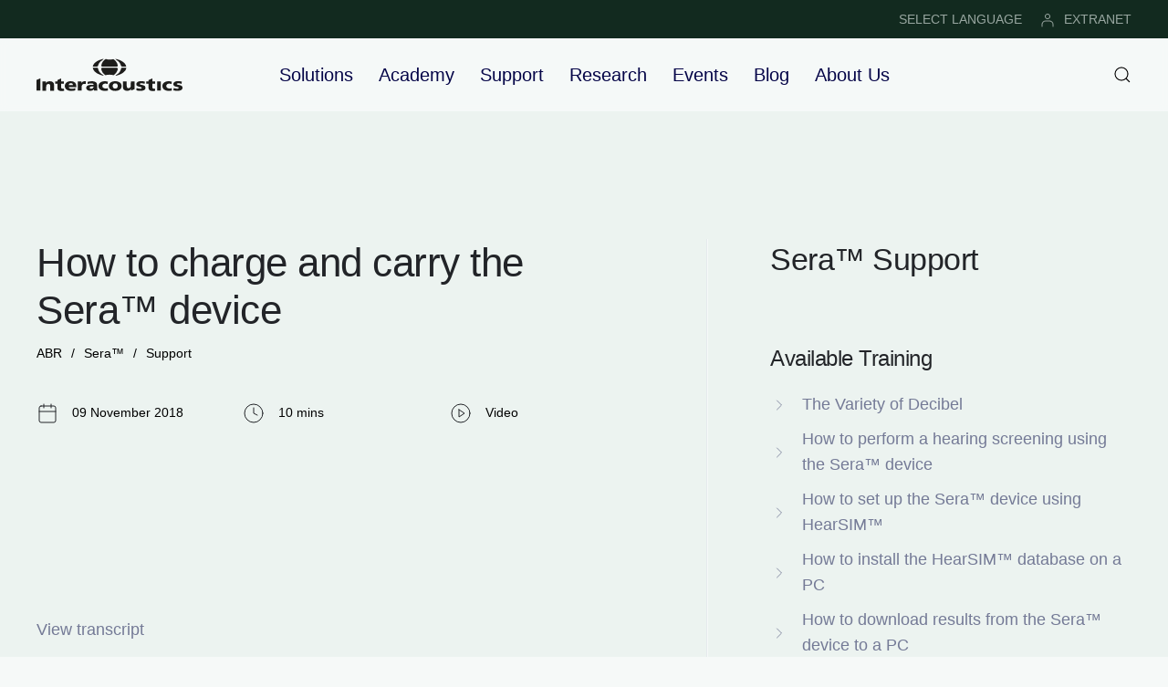

--- FILE ---
content_type: text/html; charset=utf-8
request_url: https://www.interacoustics.com/abr-equipment/sera/support/how-to-charge-and-carry-the-sera-device
body_size: 9071
content:
<!DOCTYPE html>
<html lang="en" dir="ltr" vocab="http://schema.org/">
    <head>
        <meta http-equiv="X-UA-Compatible" content="IE=edge">
        <meta name="viewport" content="width=device-width, initial-scale=1">
        <link rel="shortcut icon" href="/images/favicon.png">
        <link rel="apple-touch-icon" href="/images/apple-touch-icon.png">
        <meta charset="utf-8">
	<meta name="description" content="Learn how to charge and carry the Sera™ device.">
	<meta name="generator" content="Joomla! - Open Source Content Management">
	<title>Sera™ | How to charge and carry the device | Interacoustics</title>
	<link href="https://www.interacoustics.com/abr-equipment/sera/support/how-to-charge-and-carry-the-sera-device" rel="canonical">
	<link href="https://www.interacoustics.com/academy/search-clinical?format=opensearch" rel="search" title="OpenSearch Interacoustics" type="application/opensearchdescription+xml">
<link href="/media/vendor/awesomplete/css/awesomplete.css?1.1.7" rel="stylesheet">
	<link href="/media/vendor/joomla-custom-elements/css/joomla-alert.min.css?0.4.1" rel="stylesheet">
	<link href="/media/system/css/joomla-fontawesome.min.css?4.5.33" rel="preload" as="style" onload="this.onload=null;this.rel='stylesheet'">
	<link href="/templates/yootheme/css/theme.9.css?1765973000" rel="stylesheet">
<script src="/media/vendor/awesomplete/js/awesomplete.min.js?1.1.7" defer></script>
	<script type="application/json" class="joomla-script-options new">{"joomla.jtext":{"JLIB_JS_AJAX_ERROR_OTHER":"An error has occurred while fetching the JSON data: HTTP %s status code.","JLIB_JS_AJAX_ERROR_PARSE":"A parse error has occurred while processing the following JSON data:<br><code style=\"color:inherit;white-space:pre-wrap;padding:0;margin:0;border:0;background:inherit;\">%s<\/code>","ERROR":"Error","MESSAGE":"Message","NOTICE":"Notice","WARNING":"Warning","JCLOSE":"Close","JOK":"OK","JOPEN":"Open"},"finder-search":{"url":"\/component\/finder\/?task=suggestions.suggest&amp;format=json&amp;tmpl=component&amp;Itemid=101"},"system.paths":{"root":"","rootFull":"https:\/\/www.interacoustics.com\/","base":"","baseFull":"https:\/\/www.interacoustics.com\/"},"csrf.token":"c0bad358c252e0cf6a6cb9544621290f"}</script>
	<script src="/media/system/js/core.min.js?a3d8f8"></script>
	<script src="/media/com_finder/js/finder.min.js?755761" type="module"></script>
	<script src="/media/system/js/messages.min.js?9a4811" type="module"></script>
	<script src="/templates/yootheme/vendor/assets/uikit/dist/js/uikit.min.js?4.5.33"></script>
	<script src="/templates/yootheme/vendor/assets/uikit/dist/js/uikit-icons-devstack.min.js?4.5.33"></script>
	<script src="/templates/yootheme/js/theme.js?4.5.33"></script>
	<script type="application/ld+json">{"@context":"https://schema.org","@graph":[{"@type":"Organization","@id":"https://www.interacoustics.com/#/schema/Organization/base","name":"Interacoustics","url":"https://www.interacoustics.com/"},{"@type":"WebSite","@id":"https://www.interacoustics.com/#/schema/WebSite/base","url":"https://www.interacoustics.com/","name":"Interacoustics","publisher":{"@id":"https://www.interacoustics.com/#/schema/Organization/base"},"potentialAction":{"@type":"SearchAction","target":"https://www.interacoustics.com/academy/search-clinical?q={search_term_string}","query-input":"required name=search_term_string"}},{"@type":"WebPage","@id":"https://www.interacoustics.com/#/schema/WebPage/base","url":"https://www.interacoustics.com/abr-equipment/sera/support/how-to-charge-and-carry-the-sera-device","name":"Sera™ | How to charge and carry the device | Interacoustics","description":"Learn how to charge and carry the Sera™ device.","isPartOf":{"@id":"https://www.interacoustics.com/#/schema/WebSite/base"},"about":{"@id":"https://www.interacoustics.com/#/schema/Organization/base"},"inLanguage":"en-GB"},{"@type":"Article","@id":"https://www.interacoustics.com/#/schema/com_content/article/791","name":"Sera™ | How to charge and carry the device | Interacoustics","headline":"Sera™ | How to charge and carry the device | Interacoustics","inLanguage":"en-GB","author":{"@type":"Person","name":"Jessica A. Ramos, MSc Audiology"},"articleSection":"Sera™","dateCreated":"2018-11-09T11:30:58+00:00","isPartOf":{"@id":"https://www.interacoustics.com/#/schema/WebPage/base"}}]}</script>
	<script>window.yootheme ||= {}; var $theme = yootheme.theme = {"i18n":{"close":{"label":"Close"},"totop":{"label":"Back to top"},"marker":{"label":"Open"},"navbarToggleIcon":{"label":"Open Menu"},"paginationPrevious":{"label":"Previous page"},"paginationNext":{"label":"Next Page"},"searchIcon":{"toggle":"Open Search","submit":"Submit Search"},"slider":{"next":"Next slide","previous":"Previous slide","slideX":"Slide %s","slideLabel":"%s of %s"},"slideshow":{"next":"Next slide","previous":"Previous slide","slideX":"Slide %s","slideLabel":"%s of %s"},"lightboxPanel":{"next":"Next slide","previous":"Previous slide","slideLabel":"%s of %s","close":"Close"}}};</script>
	<script data-preview="diff">UIkit.icon.add({"feather--chevron-right":"<svg xmlns=\"http:\/\/www.w3.org\/2000\/svg\" fill=\"none\" stroke=\"currentColor\" stroke-linecap=\"round\" stroke-linejoin=\"round\" viewBox=\"0 0 24 24\" width=\"20\" height=\"20\"><path d=\"M9 18l6-6-6-6\"\/><\/svg>","feather--calendar":"<svg xmlns=\"http:\/\/www.w3.org\/2000\/svg\" fill=\"none\" stroke=\"currentColor\" stroke-linecap=\"round\" stroke-linejoin=\"round\" viewBox=\"0 0 24 24\" width=\"20\" height=\"20\"><rect x=\"3\" y=\"4\" width=\"18\" height=\"18\" rx=\"2\" ry=\"2\"\/><path d=\"M16 2v4M8 2v4m-5 4h18\"\/><\/svg>","feather--clock":"<svg xmlns=\"http:\/\/www.w3.org\/2000\/svg\" fill=\"none\" stroke=\"currentColor\" stroke-linecap=\"round\" stroke-linejoin=\"round\" viewBox=\"0 0 24 24\" width=\"20\" height=\"20\"><circle cx=\"12\" cy=\"12\" r=\"10\"\/><path d=\"M12 6v6l4 2\"\/><\/svg>","feather--play-circle":"<svg xmlns=\"http:\/\/www.w3.org\/2000\/svg\" fill=\"none\" stroke=\"currentColor\" stroke-linecap=\"round\" stroke-linejoin=\"round\" viewBox=\"0 0 24 24\" width=\"20\" height=\"20\"><circle cx=\"12\" cy=\"12\" r=\"10\"\/><path d=\"M10 8l6 4-6 4V8z\"\/><\/svg>"})</script>
	<script>(function(w,d,s,l,i){w[l]=w[l]||[];w[l].push({'gtm.start':
new Date().getTime(),event:'gtm.js'});var f=d.getElementsByTagName(s)[0],
j=d.createElement(s),dl=l!='dataLayer'?'&l='+l:'';j.async=true;j.src=
'https://www.googletagmanager.com/gtm.js?id='+i+dl;f.parentNode.insertBefore(j,f);
})(window,document,'script','dataLayer','GTM-N5NFHRM');</script>

<meta name="google-site-verification" content="Rm1xte43xi_H_pet7ri_0uonHlNnp7YoRODdw36oKpA" />
    
    <script>document.addEventListener('DOMContentLoaded', function () {
    const stickyElement = document.getElementById('newsletter-sticky');
 
    if (stickyElement) {
        if (window.innerWidth > 1200) {
            const closeButton = document.createElement('button');
            closeButton.textContent = 'X';
            closeButton.style.position = 'absolute';
            closeButton.style.top = '10%';
            closeButton.style.right = '1%';
            closeButton.style.zIndex = '1000';
            closeButton.style.backgroundColor = 'transparent';
            closeButton.style.color = '#fff';
            closeButton.style.border = 'none';
            closeButton.style.padding = '10px 10px';
            closeButton.style.lineHeight = '16px';
            closeButton.style.fontSize = '16px';
            closeButton.style.cursor = 'pointer';
 
            stickyElement.style.position = 'relative';
            stickyElement.appendChild(closeButton);
 
            closeButton.addEventListener('click', function () {
                stickyElement.removeAttribute('uk-sticky');
                stickyElement.classList.remove('uk-sticky');
                stickyElement.style.position = '';
                stickyElement.style.top = '';
                closeButton.style.display = 'none';
                stickyElement.style.display = 'none';
            });
        }
    }
});
</script>

    </head>
    <body class="">

        
        
        <div class="tm-page">

                        


<header class="tm-header-mobile uk-hidden@l">


    
        <div class="uk-navbar-container">

            <div class="uk-container uk-container-expand">
                <nav class="uk-navbar" uk-navbar="{&quot;align&quot;:&quot;left&quot;,&quot;container&quot;:&quot;.tm-header-mobile&quot;,&quot;boundary&quot;:&quot;.tm-header-mobile .uk-navbar-container&quot;}">

                                        <div class="uk-navbar-left ">

                                                    <a href="https://www.interacoustics.com/" aria-label="Back to home" class="uk-logo uk-navbar-item">
    <img alt="Interacoustics - hearing and balance diagnosis and rehabilitation" loading="eager" width="160" height="36" src="/images/ui/logo/logo-dark.svg"><img class="uk-logo-inverse" alt="Interacoustics - hearing and balance diagnosis and rehabilitation" loading="eager" width="160" height="36" src="/images/ui/logo/logo-light.svg"></a>
                        
                        
                        
                    </div>
                    
                    
                                        <div class="uk-navbar-right">

                                                    
                        
                                                    <a uk-toggle href="#tm-dialog-mobile" class="uk-navbar-toggle">

        
        <div uk-navbar-toggle-icon></div>

        
    </a>
                        
                    </div>
                    
                </nav>
            </div>

        </div>

    



    
        <div id="tm-dialog-mobile" class="uk-modal uk-modal-full" uk-modal>
        <div class="uk-modal-dialog uk-flex">

                        <button class="uk-modal-close-full uk-close-large" type="button" uk-close uk-toggle="cls: uk-modal-close-full uk-close-large uk-modal-close-default; mode: media; media: @s"></button>
            
            <div class="uk-modal-body uk-padding-large uk-margin-auto uk-flex uk-flex-column uk-box-sizing-content uk-width-auto@s" uk-height-viewport uk-toggle="{&quot;cls&quot;:&quot;uk-padding-large&quot;,&quot;mode&quot;:&quot;media&quot;,&quot;media&quot;:&quot;@s&quot;}">

                                <div class="uk-margin-auto-bottom">
                    
<div class="uk-grid uk-child-width-1-1" uk-grid>    <div>
<div class="uk-panel" id="module-menu-dialog-mobile">

    
    
<ul class="uk-nav uk-nav-primary uk-nav- uk-nav-divider">
    
	<li class="item-399 uk-parent"><a href="/solutions">Solutions</a>
	<ul class="uk-nav-sub">

		<li class="item-376"><a href="/abr-equipment">ABR</a></li>
		<li class="item-377"><a href="/oae-devices">OAE</a></li>
		<li class="item-372"><a href="/audiometers">Audiometers</a></li>
		<li class="item-374"><a href="/tympanometers">Tympanometers</a></li>
		<li class="item-375"><a href="/hearing-aid-fitting">Hearing Aid Fitting</a></li>
		<li class="item-378"><a href="/balance-testing-equipment">Balance</a></li>
		<li class="item-588"><a href="/solutions/research-systems">Research Systems</a></li>
		<li class="item-771"><a href="/rehabilitation-equipment">Rehabilitation</a></li></ul></li>
	<li class="item-390"><a href="/academy">Academy</a></li>
	<li class="item-465"><a href="/product-support">Support</a></li>
	<li class="item-650 uk-parent"><a href="/research">Research</a>
	<ul class="uk-nav-sub">

		<li class="item-651"><a href="/research/interacoustics-research-unit">Research Unit</a></li>
		<li class="item-655"><a href="/research/act-research">ACT Research</a></li>
		<li class="item-652"><a href="/solutions/research-systems">Research Systems</a></li></ul></li>
	<li class="item-184"><a href="/activities">Events</a></li>
	<li class="item-117"><a href="/blog">Blog</a></li>
	<li class="item-467 uk-parent"><a href="/about">About Us</a>
	<ul class="uk-nav-sub">

		<li class="item-542"><a href="/our-history">Our History</a></li>
		<li class="item-470"><a href="/careers">Careers</a></li>
		<li class="item-498"><a href="/distributors">Distributors</a></li>
		<li class="item-469"><a href="/sustainability">Sustainability</a></li>
		<li class="item-497"><a href="/environmental-sustainability">Environmental Sustainability</a></li>
		<li class="item-471"><a href="/contact">Contact</a></li></ul></li></ul>

</div>
</div>    <div>
<div class="uk-panel" id="module-186">

    
    
<ul class="uk-subnav" uk-dropnav="{&quot;boundary&quot;:&quot;false&quot;,&quot;container&quot;:&quot;body&quot;}">
    
	<li class="item-380"><a href="/change-language">SELECT LANGUAGE</a></li>
	<li class="item-379"><a href="https://www.interacoustics.com/extranet/login"><picture>
<source type="image/webp" srcset="/templates/yootheme/cache/3d/user-login-3d64ec3e.webp 16w" sizes="(min-width: 16px) 16px">
<img src="/templates/yootheme/cache/13/user-login-139d4fe7.png" width="16" height="16" class="uk-margin-small-right" alt loading="eager">
</picture> EXTRANET</a></li></ul>

</div>
</div></div>
                </div>
                
                
            </div>

        </div>
    </div>
    
    

</header>


<div class="tm-toolbar tm-toolbar-default uk-visible@l">
    <div class="uk-container uk-flex uk-flex-middle uk-container-large">

                <div>
            <div class="uk-grid-medium uk-child-width-auto uk-flex-middle" uk-grid="margin: uk-margin-small-top">

                                <div>
<div class="uk-panel" id="module-147">

    
    
<div class="uk-margin-remove-last-child custom" ><!-- Google Tag Manager (noscript) -->
<noscript><iframe src="https://www.googletagmanager.com/ns.html?id=GTM-N5NFHRM"
height="0" width="0" style="display:none;visibility:hidden"></iframe></noscript>
<!-- End Google Tag Manager (noscript) --></div>

</div>
</div>
                
                
            </div>
        </div>
        
                <div class="uk-margin-auto-left">
            <div class="uk-grid-medium uk-child-width-auto uk-flex-middle" uk-grid="margin: uk-margin-small-top">
                <div>
<div class="uk-panel" id="module-123">

    
    
<ul class="uk-subnav" uk-dropnav="{&quot;boundary&quot;:&quot;false&quot;,&quot;container&quot;:&quot;body&quot;}">
    
	<li class="item-380"><a href="/change-language">SELECT LANGUAGE</a></li>
	<li class="item-379"><a href="https://www.interacoustics.com/extranet/login"><picture>
<source type="image/webp" srcset="/templates/yootheme/cache/3d/user-login-3d64ec3e.webp 16w" sizes="(min-width: 16px) 16px">
<img src="/templates/yootheme/cache/13/user-login-139d4fe7.png" width="16" height="16" class="uk-margin-small-right" alt loading="eager">
</picture> EXTRANET</a></li></ul>

</div>
</div>
            </div>
        </div>
        
    </div>
</div>

<header class="tm-header uk-visible@l">



        <div uk-sticky media="@l" cls-active="uk-navbar-sticky" sel-target=".uk-navbar-container">
    
        <div class="uk-navbar-container uk-navbar-primary">

            <div class="uk-container uk-container-large">
                <nav class="uk-navbar" uk-navbar="{&quot;align&quot;:&quot;left&quot;,&quot;container&quot;:&quot;.tm-header &gt; [uk-sticky]&quot;,&quot;boundary&quot;:&quot;.tm-header .uk-navbar-container&quot;}">

                                        <div class="uk-navbar-left ">

                                                    <a href="https://www.interacoustics.com/" aria-label="Back to home" class="uk-logo uk-navbar-item">
    <img alt="Interacoustics - hearing and balance diagnosis and rehabilitation" loading="eager" width="160" height="36" src="/images/ui/logo/logo-dark.svg"><img class="uk-logo-inverse" alt="Interacoustics - hearing and balance diagnosis and rehabilitation" loading="eager" width="160" height="36" src="/images/ui/logo/logo-light.svg"></a>
                        
                        
                        
                    </div>
                    
                                        <div class="uk-navbar-center">

                        
                                                    
<ul class="uk-navbar-nav">
    
	<li class="item-399 uk-parent"><a href="/solutions">Solutions</a>
	<div class="uk-drop uk-navbar-dropdown"><div><ul class="uk-nav uk-navbar-dropdown-nav">

		<li class="item-376"><a href="/abr-equipment">ABR</a></li>
		<li class="item-377"><a href="/oae-devices">OAE</a></li>
		<li class="item-372"><a href="/audiometers">Audiometers</a></li>
		<li class="item-374"><a href="/tympanometers">Tympanometers</a></li>
		<li class="item-375"><a href="/hearing-aid-fitting">Hearing Aid Fitting</a></li>
		<li class="item-378"><a href="/balance-testing-equipment">Balance</a></li>
		<li class="item-588"><a href="/solutions/research-systems">Research Systems</a></li>
		<li class="item-771"><a href="/rehabilitation-equipment">Rehabilitation</a></li></ul></div></div></li>
	<li class="item-390"><a href="/academy">Academy</a></li>
	<li class="item-465"><a href="/product-support">Support</a></li>
	<li class="item-650 uk-parent"><a href="/research">Research</a>
	<div class="uk-drop uk-navbar-dropdown"><div><ul class="uk-nav uk-navbar-dropdown-nav">

		<li class="item-651"><a href="/research/interacoustics-research-unit">Research Unit</a></li>
		<li class="item-655"><a href="/research/act-research">ACT Research</a></li>
		<li class="item-652"><a href="/solutions/research-systems">Research Systems</a></li></ul></div></div></li>
	<li class="item-184"><a href="/activities">Events</a></li>
	<li class="item-117"><a href="/blog">Blog</a></li>
	<li class="item-467 uk-parent"><a href="/about">About Us</a>
	<div class="uk-drop uk-navbar-dropdown"><div><ul class="uk-nav uk-navbar-dropdown-nav">

		<li class="item-542"><a href="/our-history">Our History</a></li>
		<li class="item-470"><a href="/careers">Careers</a></li>
		<li class="item-498"><a href="/distributors">Distributors</a></li>
		<li class="item-469"><a href="/sustainability">Sustainability</a></li>
		<li class="item-497"><a href="/environmental-sustainability">Environmental Sustainability</a></li>
		<li class="item-471"><a href="/contact">Contact</a></li></ul></div></div></li></ul>

                        
                    </div>
                    
                                        <div class="uk-navbar-right">

                        
                                                    

    <a class="uk-navbar-toggle" id="module-tm-3" href="#search-tm-3-search" uk-search-icon uk-toggle></a>

    <div uk-modal id="search-tm-3-search" class="uk-modal">
        <div class="uk-modal-dialog uk-modal-body">

            
            
                <form id="search-tm-3" action="/search" method="get" role="search" class="uk-search js-finder-searchform uk-width-1-1 uk-search-medium"><span uk-search-icon></span><input name="q" class="js-finder-search-query uk-search-input" placeholder="Search" required aria-label="Search" type="search" autofocus></form>
                
            
        </div>
    </div>


                        
                    </div>
                    
                </nav>
            </div>

        </div>

        </div>
    







</header>

            
            

            
            <div id="system-message-container" aria-live="polite"></div>

            			<div id="jf_results" role="region" aria-live="polite">
                <!-- Builder #template-Si801Nlq -->
<div class="uk-section-muted uk-section uk-section-large" uk-scrollspy="target: [uk-scrollspy-class]; cls: uk-animation-slide-bottom-small; delay: 100;">
    
        
        
        
            
                
                    <div class="uk-grid-margin-small uk-container uk-container-large"><div class="uk-grid tm-grid-expand uk-grid-column-large uk-grid-row-small uk-grid-divider" uk-grid>
<div class="js-sticky uk-width-2-5@m">
    
        
            
            
            
                                <div class="uk-panel uk-position-z-index" uk-sticky="offset: 100; end: !.js-sticky; media: @m;">                
                    
<h2 class="uk-h2 uk-margin-remove-vertical uk-width-xlarge uk-margin-auto-right@m uk-margin-remove-left@m uk-margin-auto uk-text-left@m uk-text-center uk-visible@m" uk-scrollspy-class="uk-animation-fade">        <a class="el-link uk-link-reset" href="/abr-equipment/sera/support">Sera™ Support</a>    </h2>
<h3 class="uk-margin-large uk-margin-remove-bottom uk-visible@m" uk-scrollspy-class="uk-animation-fade">        <a class="el-link uk-link-reset" href="/abr-equipment/sera/support">Available Training</a>    </h3>
<ul class="uk-list uk-margin uk-visible@m" uk-scrollspy-class>
    
    
                <li class="el-item">            
        <a href="/abr-equipment/sera/support/the-variety-of-decibel-basics" class="uk-link-toggle">    
        <div class="uk-grid uk-grid-small uk-child-width-expand uk-flex-nowrap uk-flex-middle">            <div class="uk-width-auto uk-link"><span class="el-image" uk-icon="icon: feather--chevron-right;"></span></div>            <div>
                <div class="el-content uk-panel"><span class="uk-link uk-margin-remove-last-child">The Variety of Decibel</span></div>            </div>
        </div>
        </a>    
        </li>                <li class="el-item">            
        <a href="/abr-equipment/sera/support/how-to-perform-a-hearing-screening-test-using-the-sera-device" class="uk-link-toggle">    
        <div class="uk-grid uk-grid-small uk-child-width-expand uk-flex-nowrap uk-flex-middle">            <div class="uk-width-auto uk-link"><span class="el-image" uk-icon="icon: feather--chevron-right;"></span></div>            <div>
                <div class="el-content uk-panel"><span class="uk-link uk-margin-remove-last-child">How to perform a hearing screening using the Sera™ device</span></div>            </div>
        </div>
        </a>    
        </li>                <li class="el-item">            
        <a href="/abr-equipment/sera/support/how-to-setup-the-sera-device-using-hearsim-software" class="uk-link-toggle">    
        <div class="uk-grid uk-grid-small uk-child-width-expand uk-flex-nowrap uk-flex-middle">            <div class="uk-width-auto uk-link"><span class="el-image" uk-icon="icon: feather--chevron-right;"></span></div>            <div>
                <div class="el-content uk-panel"><span class="uk-link uk-margin-remove-last-child">How to set up the Sera™ device using HearSIM™</span></div>            </div>
        </div>
        </a>    
        </li>                <li class="el-item">            
        <a href="/abr-equipment/sera/support/how-to-install-the-hearsim-database-on-a-pc" class="uk-link-toggle">    
        <div class="uk-grid uk-grid-small uk-child-width-expand uk-flex-nowrap uk-flex-middle">            <div class="uk-width-auto uk-link"><span class="el-image" uk-icon="icon: feather--chevron-right;"></span></div>            <div>
                <div class="el-content uk-panel"><span class="uk-link uk-margin-remove-last-child">How to install the HearSIM™ database on a PC</span></div>            </div>
        </div>
        </a>    
        </li>                <li class="el-item">            
        <a href="/abr-equipment/sera/support/how-to-download-results-from-the-sera-device-to-a-pc" class="uk-link-toggle">    
        <div class="uk-grid uk-grid-small uk-child-width-expand uk-flex-nowrap uk-flex-middle">            <div class="uk-width-auto uk-link"><span class="el-image" uk-icon="icon: feather--chevron-right;"></span></div>            <div>
                <div class="el-content uk-panel"><span class="uk-link uk-margin-remove-last-child">How to download results from the Sera™ device to a PC</span></div>            </div>
        </div>
        </a>    
        </li>                <li class="el-item">            
        <a href="/abr-equipment/sera/support/how-to-connect-the-sera-probe-correctly" class="uk-link-toggle">    
        <div class="uk-grid uk-grid-small uk-child-width-expand uk-flex-nowrap uk-flex-middle">            <div class="uk-width-auto uk-link"><span class="el-image" uk-icon="icon: feather--chevron-right;"></span></div>            <div>
                <div class="el-content uk-panel"><span class="uk-link uk-margin-remove-last-child">How to connect the Sera™ probe correctly</span></div>            </div>
        </div>
        </a>    
        </li>                <li class="el-item">            
        <a href="/abr-equipment/sera/support/how-to-print-tests-from-the-sera-device" class="uk-link-toggle">    
        <div class="uk-grid uk-grid-small uk-child-width-expand uk-flex-nowrap uk-flex-middle">            <div class="uk-width-auto uk-link"><span class="el-image" uk-icon="icon: feather--chevron-right;"></span></div>            <div>
                <div class="el-content uk-panel"><span class="uk-link uk-margin-remove-last-child">How to print tests from the Sera™ device</span></div>            </div>
        </div>
        </a>    
        </li>                <li class="el-item">            
        <a href="/abr-equipment/sera/support/how-to-change-other-settings-on-your-sera-device" class="uk-link-toggle">    
        <div class="uk-grid uk-grid-small uk-child-width-expand uk-flex-nowrap uk-flex-middle">            <div class="uk-width-auto uk-link"><span class="el-image" uk-icon="icon: feather--chevron-right;"></span></div>            <div>
                <div class="el-content uk-panel"><span class="uk-link uk-margin-remove-last-child">How to change other settings on your Sera™ device</span></div>            </div>
        </div>
        </a>    
        </li>                <li class="el-item">            
        <a href="/abr-equipment/sera/support/how-to-install-the-printer-for-your-sera-device" class="uk-link-toggle">    
        <div class="uk-grid uk-grid-small uk-child-width-expand uk-flex-nowrap uk-flex-middle">            <div class="uk-width-auto uk-link"><span class="el-image" uk-icon="icon: feather--chevron-right;"></span></div>            <div>
                <div class="el-content uk-panel"><span class="uk-link uk-margin-remove-last-child">How to install the printer for your Sera™ device</span></div>            </div>
        </div>
        </a>    
        </li>                <li class="el-item">            
        <a href="/abr-equipment/sera/support/how-to-do-a-daily-system-and-probe-check-of-your-sera-device" class="uk-link-toggle">    
        <div class="uk-grid uk-grid-small uk-child-width-expand uk-flex-nowrap uk-flex-middle">            <div class="uk-width-auto uk-link"><span class="el-image" uk-icon="icon: feather--chevron-right;"></span></div>            <div>
                <div class="el-content uk-panel"><span class="uk-link uk-margin-remove-last-child">How to do a daily system and probe check of your Sera™ device</span></div>            </div>
        </div>
        </a>    
        </li>                <li class="el-item">            
        <a href="/abr-equipment/sera/support/sera-snapprobe-filter-replacement" class="uk-link-toggle">    
        <div class="uk-grid uk-grid-small uk-child-width-expand uk-flex-nowrap uk-flex-middle">            <div class="uk-width-auto uk-link"><span class="el-image" uk-icon="icon: feather--chevron-right;"></span></div>            <div>
                <div class="el-content uk-panel"><span class="uk-link uk-margin-remove-last-child">SnapPROBE™ Filter Replacement</span></div>            </div>
        </div>
        </a>    
        </li>                <li class="el-item">            
        <a href="/abr-equipment/sera/support/hearsim" class="uk-link-toggle">    
        <div class="uk-grid uk-grid-small uk-child-width-expand uk-flex-nowrap uk-flex-middle">            <div class="uk-width-auto uk-link"><span class="el-image" uk-icon="icon: feather--chevron-right;"></span></div>            <div>
                <div class="el-content uk-panel"><span class="uk-link uk-margin-remove-last-child">Getting started with HearSIM™</span></div>            </div>
        </div>
        </a>    
        </li>                <li class="el-item">            
        <a href="/abr-equipment/sera/support/sera-cart-assembly" class="uk-link-toggle">    
        <div class="uk-grid uk-grid-small uk-child-width-expand uk-flex-nowrap uk-flex-middle">            <div class="uk-width-auto uk-link"><span class="el-image" uk-icon="icon: feather--chevron-right;"></span></div>            <div>
                <div class="el-content uk-panel"><span class="uk-link uk-margin-remove-last-child">Sera™ Cart Assembly</span></div>            </div>
        </div>
        </a>    
        </li>                <li class="el-item">            
        <a href="/abr-equipment/sera/support/sera-teoae" class="uk-link-toggle">    
        <div class="uk-grid uk-grid-small uk-child-width-expand uk-flex-nowrap uk-flex-middle">            <div class="uk-width-auto uk-link"><span class="el-image" uk-icon="icon: feather--chevron-right;"></span></div>            <div>
                <div class="el-content uk-panel"><span class="uk-link uk-margin-remove-last-child">How to perform TEOAE with Sera™</span></div>            </div>
        </div>
        </a>    
        </li>                <li class="el-item">            
        <a href="/abr-equipment/sera/support/sera-dpoae" class="uk-link-toggle">    
        <div class="uk-grid uk-grid-small uk-child-width-expand uk-flex-nowrap uk-flex-middle">            <div class="uk-width-auto uk-link"><span class="el-image" uk-icon="icon: feather--chevron-right;"></span></div>            <div>
                <div class="el-content uk-panel"><span class="uk-link uk-margin-remove-last-child">How to perform DPOAE with Sera™</span></div>            </div>
        </div>
        </a>    
        </li>                <li class="el-item">            
        <a href="/abr-equipment/sera/support/switching-the-probe-tip" class="uk-link-toggle">    
        <div class="uk-grid uk-grid-small uk-child-width-expand uk-flex-nowrap uk-flex-middle">            <div class="uk-width-auto uk-link"><span class="el-image" uk-icon="icon: feather--chevron-right;"></span></div>            <div>
                <div class="el-content uk-panel"><span class="uk-link uk-margin-remove-last-child">Switching the Probe Tip</span></div>            </div>
        </div>
        </a>    
        </li>                <li class="el-item">            
        <a href="/abr-equipment/sera/support/sera-automated-abr" class="uk-link-toggle">    
        <div class="uk-grid uk-grid-small uk-child-width-expand uk-flex-nowrap uk-flex-middle">            <div class="uk-width-auto uk-link"><span class="el-image" uk-icon="icon: feather--chevron-right;"></span></div>            <div>
                <div class="el-content uk-panel"><span class="uk-link uk-margin-remove-last-child">Sera™ Automated ABR</span></div>            </div>
        </div>
        </a>    
        </li>                <li class="el-item">            
        <a href="/abr-equipment/sera/support/cleaning-the-probe-tip" class="uk-link-toggle">    
        <div class="uk-grid uk-grid-small uk-child-width-expand uk-flex-nowrap uk-flex-middle">            <div class="uk-width-auto uk-link"><span class="el-image" uk-icon="icon: feather--chevron-right;"></span></div>            <div>
                <div class="el-content uk-panel"><span class="uk-link uk-margin-remove-last-child">Cleaning the Probe Tip</span></div>            </div>
        </div>
        </a>    
        </li>                <li class="el-item">            
        <a href="/abr-equipment/sera/support/cleaning-the-earphone-for-earcups" class="uk-link-toggle">    
        <div class="uk-grid uk-grid-small uk-child-width-expand uk-flex-nowrap uk-flex-middle">            <div class="uk-width-auto uk-link"><span class="el-image" uk-icon="icon: feather--chevron-right;"></span></div>            <div>
                <div class="el-content uk-panel"><span class="uk-link uk-margin-remove-last-child">Cleaning the Earphone for EarCups</span></div>            </div>
        </div>
        </a>    
        </li>                <li class="el-item">            
        <a href="/abr-equipment/sera/support/cleaning-the-insert-earphone" class="uk-link-toggle">    
        <div class="uk-grid uk-grid-small uk-child-width-expand uk-flex-nowrap uk-flex-middle">            <div class="uk-width-auto uk-link"><span class="el-image" uk-icon="icon: feather--chevron-right;"></span></div>            <div>
                <div class="el-content uk-panel"><span class="uk-link uk-margin-remove-last-child">Cleaning the Insert Earphone</span></div>            </div>
        </div>
        </a>    
        </li>        
    
    
</ul>
                                </div>                
            
        
    
</div>
<div class="uk-width-3-5@m uk-flex-first">
    
        
            
            
            
                
                    
<h1 class="uk-margin-small uk-width-2xlarge" uk-scrollspy-class="uk-animation-fade">        How to charge and carry the Sera™ device    </h1>

<nav aria-label="Breadcrumb" class="uk-margin-small" uk-scrollspy-class="uk-animation-fade">
    <ul class="uk-breadcrumb uk-margin-remove-bottom" vocab="https://schema.org/" typeof="BreadcrumbList">
    
            <li property="itemListElement" typeof="ListItem">            <a href="/abr-equipment" property="item" typeof="WebPage"><span property="name">ABR</span></a>
            <meta property="position" content="1">
            </li>    
            <li property="itemListElement" typeof="ListItem">            <a href="/abr-equipment/sera" property="item" typeof="WebPage"><span property="name">Sera™</span></a>
            <meta property="position" content="2">
            </li>    
            <li property="itemListElement" typeof="ListItem">            <a href="/abr-equipment/sera/support" property="item" typeof="WebPage"><span property="name">Support</span></a>
            <meta property="position" content="3">
            </li>    
    </ul>
</nav>

<div class="uk-margin-medium uk-width-2xlarge" uk-scrollspy-class="uk-animation-fade">
    
        <div class="uk-grid uk-child-width-1-1 uk-child-width-1-3@s uk-grid-small uk-grid-match" uk-grid>                <div>
<div class="el-item uk-panel">
    
                <div class="uk-grid-small uk-flex-middle" uk-grid>        
                        <div class="uk-width-auto">            
                                

    
                <span class="uk-text-emphasis el-image" uk-icon="icon: feather--calendar; width: 24; height: 24;"></span>        
        
    
                
                        </div>            
                        <div class="uk-width-expand uk-margin-remove-first-child">            
                
                
                    

        
                <div class="el-title uk-text-meta uk-text-muted uk-margin-top uk-margin-remove-bottom">                        09 November 2018                    </div>        
        
    
        
        
        
        
        

                
                
                        </div>            
                </div>        
    
</div></div>
                <div>
<div class="el-item uk-panel">
    
                <div class="uk-grid-small uk-flex-middle" uk-grid>        
                        <div class="uk-width-auto">            
                                

    
                <span class="uk-text-emphasis el-image" uk-icon="icon: feather--clock; width: 24; height: 24;"></span>        
        
    
                
                        </div>            
                        <div class="uk-width-expand uk-margin-remove-first-child">            
                
                
                    

        
                <div class="el-title uk-text-meta uk-text-muted uk-margin-top uk-margin-remove-bottom">                        10 mins                    </div>        
        
    
        
        
        
        
        

                
                
                        </div>            
                </div>        
    
</div></div>
                <div>
<div class="el-item uk-panel">
    
                <div class="uk-grid-small uk-flex-middle" uk-grid>        
                        <div class="uk-width-auto">            
                                

    
                <span class="uk-text-emphasis el-image" uk-icon="icon: feather--play-circle; width: 24; height: 24;"></span>        
        
    
                
                        </div>            
                        <div class="uk-width-expand uk-margin-remove-first-child">            
                
                
                    

        
                <div class="el-title uk-text-meta uk-text-muted uk-margin-top uk-margin-remove-bottom">                        Video                    </div>        
        
    
        
        
        
        
        

                
                
                        </div>            
                </div>        
    
</div></div>
                </div>
    
</div>
<div class="uk-margin" uk-scrollspy-class="uk-animation-fade">
    
        <iframe src="https://www.youtube.com/embed/niMwxTktvpE?disablekb=1" allow="autoplay" allowfullscreen uk-responsive loading="lazy" width="960" height="540"></iframe>
    
</div>
<div class="uk-margin uk-width-2xlarge" uk-scrollspy-class="uk-animation-fade">
            <div class="uk-margin"> </div>
        
    <div class="uk-margin">

        <a uk-toggle="target: #toggle-69760474cd918; mode: click; cls: false; media: false; animation: uk-animation-fade; duration: 200; queued: 1;">
            
                        View transcript            
            
        </a>
    </div>

            <div id="toggle-69760474cd918" class="uk-margin" hidden><p>Now let's take a look at all the parts that are included with your Sera™ screening device.</p>
<p>Firstly, you have the carry bag.</p>
<p>The carry bag can be used for storing and carrying the Sera™ device so it's stored safely.</p>
<p>And there are various compartments within the bag to place all the different components.</p>
<p>Now let me show you some of the components of your Sera™ newborn hearing screening device.</p>
<p>Here we have the cradle, the Sera™ screening device, the neck strap, and the probe.</p>
<p>The neck strap can be connected to the Sera™ device by clicking this in on the back here.</p>
<p>And then you can wear the device around your neck for easy transportation during the screening.</p>
<p>With the cradle, you should connect the power adapter to the back of the cradle and then you'll see a yellow light here to indicate that there's power to it.</p>
<p>When you place the Sera™ device into the cradle, ensure that the light comes on.</p>
<p>This will tell you that the device is charging.</p>
<p>If the device is not positioned correctly, no light will appear and you may need to reposition it so that the light comes on.</p>
<p>Now let's have a look at connecting the probe to the Sera™.</p>
<p>The probe needs to be connected to the device before use.</p>
<p>There are small metal pins inside the the probe connector and also inside the device connector.</p>
<p>It's very important that these are lined up prior to insertion.</p>
<p>You can see there's a small black dot here and one here.</p>
<p>Make sure that you line these up and then gently push together.</p>
<p>Do not twist during during connection because this will break the pins.</p></div>
    
</div>

<h2 class="uk-h4" uk-scrollspy-class="uk-animation-fade">        Description    </h2><div class="uk-panel uk-margin uk-width-2xlarge@m" uk-scrollspy-class="uk-animation-slide-bottom-small"><p>The carry bag and how to make sure your Sera™ device is charging properly.</p></div><hr class="uk-margin-large" uk-scrollspy-class="uk-animation-fade">
<h3 class="uk-margin-large uk-margin-remove-bottom" uk-scrollspy-class="uk-animation-fade">        Presenter    </h3>
<div class="uk-panel uk-margin-remove-first-child uk-margin uk-text-left" uk-scrollspy-class="uk-animation-fade">
    
        
            
                                                
            
            
                
                
                    

        
                <div class="el-title uk-h4 uk-margin-remove-top uk-margin-remove-bottom">                        Jessica A. Ramos, MSc Audiology                    </div>        
        
    
        
        
        
        
        

                
                
            
        
    
</div>
<h3 class="uk-margin-large uk-margin-remove-bottom" uk-scrollspy-class="uk-animation-fade">        <a class="el-link uk-link-reset" href="/academy">Popular Academy Training</a>    </h3>
<div class="uk-position-relative uk-margin-medium" uk-scrollspy-class="uk-animation-slide-bottom-small">
    
        <div class="uk-grid uk-child-width-1-1 uk-child-width-1-2@s uk-grid-small uk-grid-match" uk-grid>                <div>
<div class="el-item uk-flex uk-flex-column">
        <a class="uk-flex-1 uk-card uk-card-primary uk-card-hover uk-card-body uk-margin-remove-first-child uk-link-toggle" href="/academy/evoked-potentials/abr-training/nhl-to-ehl-correction">    
        
            
                
            
            
                                                
                
                    

        
                <h3 class="el-title uk-h5 uk-margin-top uk-margin-remove-bottom">                        What is nHL-to-eHL Correction?                    </h3>        
                <div class="el-meta uk-text-meta">Level: Intermediate</div>        
    
        
        
        
        
                <div class="uk-margin-small-top"><div class="el-link uk-button uk-button-text uk-button-small">Learn more</div></div>        

                
                
            
        
        </a>    
</div></div>
                <div>
<div class="el-item uk-flex uk-flex-column">
        <a class="uk-flex-1 uk-card uk-card-primary uk-card-hover uk-card-body uk-margin-remove-first-child uk-link-toggle" href="/academy/evoked-potentials/abr-training/what-is-ce-chirp-family-of-stimuli">    
        
            
                
            
            
                                                
                
                    

        
                <h3 class="el-title uk-h5 uk-margin-top uk-margin-remove-bottom">                        What is the CE-Chirp® Family of Stimuli?                    </h3>        
                <div class="el-meta uk-text-meta">Level: Introductory</div>        
    
        
        
        
        
                <div class="uk-margin-small-top"><div class="el-link uk-button uk-button-text uk-button-small">Learn more</div></div>        

                
                
            
        
        </a>    
</div></div>
                <div>
<div class="el-item uk-flex uk-flex-column">
        <a class="uk-flex-1 uk-card uk-card-primary uk-card-hover uk-card-body uk-margin-remove-first-child uk-link-toggle" href="/academy/evoked-potentials/assr/assr-hearing-test-for-beginners">    
        
            
                
            
            
                                                
                
                    

        
                <h3 class="el-title uk-h5 uk-margin-top uk-margin-remove-bottom">                        Getting started: ASSR                    </h3>        
                <div class="el-meta uk-text-meta">Level: Introductory</div>        
    
        
        
                <div class="el-content uk-panel uk-text-meta uk-margin-small-top">This course provides an overview of the basics of performing the auditory steady state response (ASSR) test.</div>        
        
                <div class="uk-margin-small-top"><div class="el-link uk-button uk-button-text uk-button-small">Learn more</div></div>        

                
                
            
        
        </a>    
</div></div>
                <div>
<div class="el-item uk-flex uk-flex-column">
        <a class="uk-flex-1 uk-card uk-card-primary uk-card-hover uk-card-body uk-margin-remove-first-child uk-link-toggle" href="/academy/evoked-potentials/abr-training/electrode-impedance">    
        
            
                
            
            
                                                
                
                    

        
                <h3 class="el-title uk-h5 uk-margin-top uk-margin-remove-bottom">                        What is Electrode Impedance?                    </h3>        
                <div class="el-meta uk-text-meta">Level: Introductory</div>        
    
        
        
        
        
                <div class="uk-margin-small-top"><div class="el-link uk-button uk-button-text uk-button-small">Learn more</div></div>        

                
                
            
        
        </a>    
</div></div>
                </div>
    
</div>
<div class="uk-margin" uk-scrollspy-class>
    
    
        
        
<a class="el-content uk-button uk-button-secondary" href="/academy">
    
        Visit Academy    
    
</a>


        
    
    
</div>

                
            
        
    
</div></div></div>
                
            
        
    
</div>
            </div>

            
            

            <!-- Builder #footer -->
<div class="uk-section-default uk-section uk-section-large">
    
        
        
        
            
                                <div class="uk-container uk-container-large">                
                    <div class="uk-grid tm-grid-expand uk-grid-row-large uk-grid-margin-large" uk-grid>
<div class="uk-width-1-2 uk-width-1-4@m">
    
        
            
            
            
                
                    
<ul class="uk-list uk-text-left">
    
    
                <li class="el-item">            <div class="el-content uk-panel"><a href="/academy" class="el-link uk-link-text uk-margin-remove-last-child"><p>Academy</p></a></div>        </li>                <li class="el-item">            <div class="el-content uk-panel"><a href="/about" class="el-link uk-link-text uk-margin-remove-last-child">About</a></div>        </li>                <li class="el-item">            <div class="el-content uk-panel"><a href="/careers" class="el-link uk-link-text uk-margin-remove-last-child">Careers</a></div>        </li>                <li class="el-item">            <div class="el-content uk-panel"><a href="/blog" class="el-link uk-link-text uk-margin-remove-last-child">Blog</a></div>        </li>                <li class="el-item">            <div class="el-content uk-panel"><a href="/contact" class="el-link uk-link-text uk-margin-remove-last-child">Contact us</a></div>        </li>        
    
    
</ul>
                
            
        
    
</div>
<div class="uk-width-1-2 uk-width-1-4@m">
    
        
            
            
            
                
                    
<ul class="uk-list uk-text-left">
    
    
                <li class="el-item">            <div class="el-content uk-panel"><a href="/activities" class="el-link uk-link-text uk-margin-remove-last-child">Events</a></div>        </li>                <li class="el-item">            <div class="el-content uk-panel"><a href="/product-support" class="el-link uk-link-text uk-margin-remove-last-child">Support</a></div>        </li>                <li class="el-item">            <div class="el-content uk-panel"><a href="/distributors" class="el-link uk-link-text uk-margin-remove-last-child">Find a distributor</a></div>        </li>                <li class="el-item">            <div class="el-content uk-panel"><a href="/customer-stories" class="el-link uk-link-text uk-margin-remove-last-child">Customer stories</a></div>        </li>                <li class="el-item">            <div class="el-content uk-panel"><a href="/magazine" class="el-link uk-link-text uk-margin-remove-last-child">Made Magazine</a></div>        </li>        
    
    
</ul>
                
            
        
    
</div>
<div class="uk-width-1-2 uk-width-1-4@m">
    
        
            
            
            
                
                    
<ul class="uk-list uk-text-left">
    
    
                <li class="el-item">            <div class="el-content uk-panel"><a href="/abr-equipment" class="el-link uk-link-text uk-margin-remove-last-child">ABR equipment</a></div>        </li>                <li class="el-item">            <div class="el-content uk-panel"><a href="/oae-devices" class="el-link uk-link-text uk-margin-remove-last-child">OAE devices</a></div>        </li>                <li class="el-item">            <div class="el-content uk-panel"><a href="/audiometers" class="el-link uk-link-text uk-margin-remove-last-child">Audiometers</a></div>        </li>                <li class="el-item">            <div class="el-content uk-panel"><a href="/tympanometers" class="el-link uk-link-text uk-margin-remove-last-child">Tympanometers</a></div>        </li>                <li class="el-item">            <div class="el-content uk-panel"><a href="/hearing-aid-fitting" class="el-link uk-link-text uk-margin-remove-last-child">Hearing aid fitting systems</a></div>        </li>                <li class="el-item">            <div class="el-content uk-panel"><a href="/balance-testing-equipment" class="el-link uk-link-text uk-margin-remove-last-child">Balance testing equipment</a></div>        </li>        
    
    
</ul>
                
            
        
    
</div>
<div class="uk-width-1-2 uk-width-1-4@m">
    
        
            
            
            
                
                    
<ul class="uk-list uk-text-left">
    
    
                <li class="el-item">            <div class="el-content uk-panel"><a href="/sustainability" class="el-link uk-link-text uk-margin-remove-last-child">Sustainability</a></div>        </li>                <li class="el-item">            <div class="el-content uk-panel"><a href="/environmental-sustainability" class="el-link uk-link-text uk-margin-remove-last-child">Environmental Sustainability</a></div>        </li>                <li class="el-item">            <div class="el-content uk-panel"><a href="/certification" class="el-link uk-link-text uk-margin-remove-last-child"><p>Certificates</p></a></div>        </li>                <li class="el-item">            <div class="el-content uk-panel"><a href="/privacy-policy" class="el-link uk-link-text uk-margin-remove-last-child">Privacy policy</a></div>        </li>                <li class="el-item">            <div class="el-content uk-panel"><a href="/cookie-policy" class="el-link uk-link-text uk-margin-remove-last-child">Cookie Policy</a></div>        </li>        
    
    
</ul>
                
            
        
    
</div></div><div class="uk-grid tm-grid-expand uk-margin-large" uk-grid>
<div class="uk-width-1-2@m">
    
        
            
            
            
                
                    
<div class="uk-margin uk-text-left@m uk-text-center" uk-scrollspy="target: [uk-scrollspy-class];">
        <a class="el-link" href="/"><img src="/images/ui/logo/logo-dark.svg" width="160" height="36" class="el-image uk-text-primary" alt="Interacoustics - hearing and balance diagnosis and rehabilitation" loading="lazy" uk-svg></a>    
    
</div><div class="uk-panel uk-text-small uk-text-muted uk-margin uk-text-left@m uk-text-center">Copyright ©
<script>// <![CDATA[
 document.currentScript.insertAdjacentHTML('afterend', '<time datetime="' + new Date().toJSON() + '">' + new Intl.DateTimeFormat(document.documentElement.lang, {year: 'numeric'}).format() + '</time>');     
// ]]></script>
Interacoustics A/S. All rights reserved.</div>
                
            
        
    
</div>
<div class="uk-grid-item-match uk-flex-bottom uk-width-1-2@m">
    
        
            
            
                        <div class="uk-panel uk-width-1-1">            
                
                    
<div class="uk-margin-medium uk-text-right@m uk-text-center" uk-scrollspy="target: [uk-scrollspy-class];">    <ul class="uk-child-width-auto uk-grid-small uk-flex-inline uk-flex-middle" uk-grid>
            <li class="el-item">
<a class="el-link uk-icon-button" href="https://twitter.com/interacoustics2" target="_blank" rel="noreferrer"><span uk-icon="icon: twitter; width: 14; height: 14;"></span></a></li>
            <li class="el-item">
<a class="el-link uk-icon-button" href="https://www.facebook.com/interacoustics/" target="_blank" rel="noreferrer"><span uk-icon="icon: facebook; width: 14; height: 14;"></span></a></li>
            <li class="el-item">
<a class="el-link uk-icon-button" href="https://www.youtube.com/user/InteracousticsTV" target="_blank" rel="noreferrer"><span uk-icon="icon: youtube; width: 14; height: 14;"></span></a></li>
            <li class="el-item">
<a class="el-link uk-icon-button" href="https://www.linkedin.com/company/interacoustics-as/" target="_blank" rel="noreferrer"><span uk-icon="icon: linkedin; width: 14; height: 14;"></span></a></li>
    
    </ul></div>
                
                        </div>            
        
    
</div></div>
                                </div>                
            
        
    
</div>
        </div>

        
        
<div class="uk-margin-remove-last-child custom" ><script id="CookieConsent" src="https://policy.app.cookieinformation.com/uc.js"
      data-culture="EN" type="text/javascript"></script></div>


    </body>
</html>


--- FILE ---
content_type: text/css
request_url: https://www.interacoustics.com/templates/yootheme/css/theme.9.css?1765973000
body_size: 54653
content:
/* YOOtheme Pro v4.5.33 compiled on 2025-12-17T12:03:20+00:00 */
:root{--bs-blue:#7DC4A3;--bs-indigo:#6610f2;--bs-purple:#6f42c1;--bs-pink:#d63384;--bs-red:#FF4151;--bs-orange:#fd7e14;--bs-yellow:#FFA255;--bs-green:#32D296;--bs-teal:#20c997;--bs-cyan:#7DC4A3;--bs-white:#F6F9F8;--bs-gray:#000000;--bs-gray-dark:#343a40;--bs-gray-100:#f8f9fa;--bs-gray-200:#e9ecef;--bs-gray-300:#dee2e6;--bs-gray-400:#ced4da;--bs-gray-500:#adb5bd;--bs-gray-600:#000000;--bs-gray-700:#000000;--bs-gray-800:#343a40;--bs-gray-900:#000000;--bs-primary:#7DC4A3;--bs-secondary:#000000;--bs-success:#32D296;--bs-info:#7DC4A3;--bs-warning:#FFA255;--bs-danger:#FF4151;--bs-light:#f8f9fa;--bs-dark:#212529;--bs-primary-rgb:13,110,253;--bs-secondary-rgb:108,117,125;--bs-success-rgb:25,135,84;--bs-info-rgb:13,202,240;--bs-warning-rgb:255,193,7;--bs-danger-rgb:220,53,69;--bs-light-rgb:248,249,250;--bs-dark-rgb:33,37,41;--bs-white-rgb:255,255,255;--bs-black-rgb:0,0,0;--bs-body-rgb:33,37,41;--bs-body-bg-rgb:255,255,255;--bs-font-sans-serif:-apple-system,BlinkMacSystemFont,"Segoe UI",Roboto,"Helvetica Neue",Arial,sans-serif;--bs-gradient:linear-gradient(180deg, rgba(255, 255, 255, 0.15), rgba(255, 255, 255, 0));--bs-body-font-family:var(--bs-font-sans-serif);--bs-body-font-size:1rem;--bs-body-font-weight:400;--bs-body-line-height:1.5;--bs-body-color:#212529;--bs-body-bg:#F6F9F8}:where(:not([class*=uk-],[class*=tm-])),:where(:not([class*=uk-],[class*=tm-]))::after,:where(:not([class*=uk-],[class*=tm-]))::before{box-sizing:border-box}.list-unstyled{padding-left:0;list-style:none}.list-inline{padding-left:0;list-style:none}.list-inline-item{display:inline-block}.list-inline-item:not(:last-child){margin-right:.5rem}.initialism{font-size:.875em;text-transform:uppercase}.blockquote{margin-bottom:1rem;font-size:1.25rem}.blockquote>:last-child{margin-bottom:0}.blockquote-footer{margin-top:-1rem;margin-bottom:1rem;font-size:14px;line-height:1.5;color:#000}.blockquote-footer::before{content:"— "}.img-thumbnail{padding:.25rem;background-color:#f6f9f8;border:1px solid #e5e9ed;border-radius:.25rem;max-width:100%;height:auto}.figure{display:inline-block}.figure-img{margin-bottom:.5rem;line-height:1}.figure-caption{font-size:.875em;color:#000}.container,.container-fluid,.container-lg,.container-md,.container-sm,.container-xl,.container-xxl{width:100%;padding-right:var(--bs-gutter-x,.75rem);padding-left:var(--bs-gutter-x,.75rem);margin-right:auto;margin-left:auto}@media (min-width:576px){.container,.container-sm{max-width:540px}}@media (min-width:768px){.container,.container-md,.container-sm{max-width:720px}}@media (min-width:992px){.container,.container-lg,.container-md,.container-sm{max-width:960px}}@media (min-width:1200px){.container,.container-lg,.container-md,.container-sm,.container-xl{max-width:1140px}}@media (min-width:1400px){.container,.container-lg,.container-md,.container-sm,.container-xl,.container-xxl{max-width:1320px}}.row{--bs-gutter-x:1.5rem;--bs-gutter-y:0;display:flex;flex-wrap:wrap;margin-top:calc(var(--bs-gutter-y) * -1);margin-right:calc(var(--bs-gutter-x) * -.5);margin-left:calc(var(--bs-gutter-x) * -.5)}.row>*{flex-shrink:0;width:100%;max-width:100%;padding-right:calc(var(--bs-gutter-x) * .5);padding-left:calc(var(--bs-gutter-x) * .5);margin-top:var(--bs-gutter-y)}.col{flex:1 0 0%}.row-cols-auto>*{flex:0 0 auto;width:auto}.row-cols-1>*{flex:0 0 auto;width:100%}.row-cols-2>*{flex:0 0 auto;width:50%}.row-cols-3>*{flex:0 0 auto;width:33.33333333%}.row-cols-4>*{flex:0 0 auto;width:25%}.row-cols-5>*{flex:0 0 auto;width:20%}.row-cols-6>*{flex:0 0 auto;width:16.66666667%}.col-auto{flex:0 0 auto;width:auto}.col-1{flex:0 0 auto;width:8.33333333%}.col-2{flex:0 0 auto;width:16.66666667%}.col-3{flex:0 0 auto;width:25%}.col-4{flex:0 0 auto;width:33.33333333%}.col-5{flex:0 0 auto;width:41.66666667%}.col-6{flex:0 0 auto;width:50%}.col-7{flex:0 0 auto;width:58.33333333%}.col-8{flex:0 0 auto;width:66.66666667%}.col-9{flex:0 0 auto;width:75%}.col-10{flex:0 0 auto;width:83.33333333%}.col-11{flex:0 0 auto;width:91.66666667%}.col-12{flex:0 0 auto;width:100%}.offset-1{margin-left:8.33333333%}.offset-2{margin-left:16.66666667%}.offset-3{margin-left:25%}.offset-4{margin-left:33.33333333%}.offset-5{margin-left:41.66666667%}.offset-6{margin-left:50%}.offset-7{margin-left:58.33333333%}.offset-8{margin-left:66.66666667%}.offset-9{margin-left:75%}.offset-10{margin-left:83.33333333%}.offset-11{margin-left:91.66666667%}.g-0,.gx-0{--bs-gutter-x:0}.g-0,.gy-0{--bs-gutter-y:0}.g-1,.gx-1{--bs-gutter-x:0.25rem}.g-1,.gy-1{--bs-gutter-y:0.25rem}.g-2,.gx-2{--bs-gutter-x:0.5rem}.g-2,.gy-2{--bs-gutter-y:0.5rem}.g-3,.gx-3{--bs-gutter-x:1rem}.g-3,.gy-3{--bs-gutter-y:1rem}.g-4,.gx-4{--bs-gutter-x:1.5rem}.g-4,.gy-4{--bs-gutter-y:1.5rem}.g-5,.gx-5{--bs-gutter-x:3rem}.g-5,.gy-5{--bs-gutter-y:3rem}@media (min-width:576px){.col-sm{flex:1 0 0%}.row-cols-sm-auto>*{flex:0 0 auto;width:auto}.row-cols-sm-1>*{flex:0 0 auto;width:100%}.row-cols-sm-2>*{flex:0 0 auto;width:50%}.row-cols-sm-3>*{flex:0 0 auto;width:33.33333333%}.row-cols-sm-4>*{flex:0 0 auto;width:25%}.row-cols-sm-5>*{flex:0 0 auto;width:20%}.row-cols-sm-6>*{flex:0 0 auto;width:16.66666667%}.col-sm-auto{flex:0 0 auto;width:auto}.col-sm-1{flex:0 0 auto;width:8.33333333%}.col-sm-2{flex:0 0 auto;width:16.66666667%}.col-sm-3{flex:0 0 auto;width:25%}.col-sm-4{flex:0 0 auto;width:33.33333333%}.col-sm-5{flex:0 0 auto;width:41.66666667%}.col-sm-6{flex:0 0 auto;width:50%}.col-sm-7{flex:0 0 auto;width:58.33333333%}.col-sm-8{flex:0 0 auto;width:66.66666667%}.col-sm-9{flex:0 0 auto;width:75%}.col-sm-10{flex:0 0 auto;width:83.33333333%}.col-sm-11{flex:0 0 auto;width:91.66666667%}.col-sm-12{flex:0 0 auto;width:100%}.offset-sm-0{margin-left:0}.offset-sm-1{margin-left:8.33333333%}.offset-sm-2{margin-left:16.66666667%}.offset-sm-3{margin-left:25%}.offset-sm-4{margin-left:33.33333333%}.offset-sm-5{margin-left:41.66666667%}.offset-sm-6{margin-left:50%}.offset-sm-7{margin-left:58.33333333%}.offset-sm-8{margin-left:66.66666667%}.offset-sm-9{margin-left:75%}.offset-sm-10{margin-left:83.33333333%}.offset-sm-11{margin-left:91.66666667%}.g-sm-0,.gx-sm-0{--bs-gutter-x:0}.g-sm-0,.gy-sm-0{--bs-gutter-y:0}.g-sm-1,.gx-sm-1{--bs-gutter-x:0.25rem}.g-sm-1,.gy-sm-1{--bs-gutter-y:0.25rem}.g-sm-2,.gx-sm-2{--bs-gutter-x:0.5rem}.g-sm-2,.gy-sm-2{--bs-gutter-y:0.5rem}.g-sm-3,.gx-sm-3{--bs-gutter-x:1rem}.g-sm-3,.gy-sm-3{--bs-gutter-y:1rem}.g-sm-4,.gx-sm-4{--bs-gutter-x:1.5rem}.g-sm-4,.gy-sm-4{--bs-gutter-y:1.5rem}.g-sm-5,.gx-sm-5{--bs-gutter-x:3rem}.g-sm-5,.gy-sm-5{--bs-gutter-y:3rem}}@media (min-width:768px){.col-md{flex:1 0 0%}.row-cols-md-auto>*{flex:0 0 auto;width:auto}.row-cols-md-1>*{flex:0 0 auto;width:100%}.row-cols-md-2>*{flex:0 0 auto;width:50%}.row-cols-md-3>*{flex:0 0 auto;width:33.33333333%}.row-cols-md-4>*{flex:0 0 auto;width:25%}.row-cols-md-5>*{flex:0 0 auto;width:20%}.row-cols-md-6>*{flex:0 0 auto;width:16.66666667%}.col-md-auto{flex:0 0 auto;width:auto}.col-md-1{flex:0 0 auto;width:8.33333333%}.col-md-2{flex:0 0 auto;width:16.66666667%}.col-md-3{flex:0 0 auto;width:25%}.col-md-4{flex:0 0 auto;width:33.33333333%}.col-md-5{flex:0 0 auto;width:41.66666667%}.col-md-6{flex:0 0 auto;width:50%}.col-md-7{flex:0 0 auto;width:58.33333333%}.col-md-8{flex:0 0 auto;width:66.66666667%}.col-md-9{flex:0 0 auto;width:75%}.col-md-10{flex:0 0 auto;width:83.33333333%}.col-md-11{flex:0 0 auto;width:91.66666667%}.col-md-12{flex:0 0 auto;width:100%}.offset-md-0{margin-left:0}.offset-md-1{margin-left:8.33333333%}.offset-md-2{margin-left:16.66666667%}.offset-md-3{margin-left:25%}.offset-md-4{margin-left:33.33333333%}.offset-md-5{margin-left:41.66666667%}.offset-md-6{margin-left:50%}.offset-md-7{margin-left:58.33333333%}.offset-md-8{margin-left:66.66666667%}.offset-md-9{margin-left:75%}.offset-md-10{margin-left:83.33333333%}.offset-md-11{margin-left:91.66666667%}.g-md-0,.gx-md-0{--bs-gutter-x:0}.g-md-0,.gy-md-0{--bs-gutter-y:0}.g-md-1,.gx-md-1{--bs-gutter-x:0.25rem}.g-md-1,.gy-md-1{--bs-gutter-y:0.25rem}.g-md-2,.gx-md-2{--bs-gutter-x:0.5rem}.g-md-2,.gy-md-2{--bs-gutter-y:0.5rem}.g-md-3,.gx-md-3{--bs-gutter-x:1rem}.g-md-3,.gy-md-3{--bs-gutter-y:1rem}.g-md-4,.gx-md-4{--bs-gutter-x:1.5rem}.g-md-4,.gy-md-4{--bs-gutter-y:1.5rem}.g-md-5,.gx-md-5{--bs-gutter-x:3rem}.g-md-5,.gy-md-5{--bs-gutter-y:3rem}}@media (min-width:992px){.col-lg{flex:1 0 0%}.row-cols-lg-auto>*{flex:0 0 auto;width:auto}.row-cols-lg-1>*{flex:0 0 auto;width:100%}.row-cols-lg-2>*{flex:0 0 auto;width:50%}.row-cols-lg-3>*{flex:0 0 auto;width:33.33333333%}.row-cols-lg-4>*{flex:0 0 auto;width:25%}.row-cols-lg-5>*{flex:0 0 auto;width:20%}.row-cols-lg-6>*{flex:0 0 auto;width:16.66666667%}.col-lg-auto{flex:0 0 auto;width:auto}.col-lg-1{flex:0 0 auto;width:8.33333333%}.col-lg-2{flex:0 0 auto;width:16.66666667%}.col-lg-3{flex:0 0 auto;width:25%}.col-lg-4{flex:0 0 auto;width:33.33333333%}.col-lg-5{flex:0 0 auto;width:41.66666667%}.col-lg-6{flex:0 0 auto;width:50%}.col-lg-7{flex:0 0 auto;width:58.33333333%}.col-lg-8{flex:0 0 auto;width:66.66666667%}.col-lg-9{flex:0 0 auto;width:75%}.col-lg-10{flex:0 0 auto;width:83.33333333%}.col-lg-11{flex:0 0 auto;width:91.66666667%}.col-lg-12{flex:0 0 auto;width:100%}.offset-lg-0{margin-left:0}.offset-lg-1{margin-left:8.33333333%}.offset-lg-2{margin-left:16.66666667%}.offset-lg-3{margin-left:25%}.offset-lg-4{margin-left:33.33333333%}.offset-lg-5{margin-left:41.66666667%}.offset-lg-6{margin-left:50%}.offset-lg-7{margin-left:58.33333333%}.offset-lg-8{margin-left:66.66666667%}.offset-lg-9{margin-left:75%}.offset-lg-10{margin-left:83.33333333%}.offset-lg-11{margin-left:91.66666667%}.g-lg-0,.gx-lg-0{--bs-gutter-x:0}.g-lg-0,.gy-lg-0{--bs-gutter-y:0}.g-lg-1,.gx-lg-1{--bs-gutter-x:0.25rem}.g-lg-1,.gy-lg-1{--bs-gutter-y:0.25rem}.g-lg-2,.gx-lg-2{--bs-gutter-x:0.5rem}.g-lg-2,.gy-lg-2{--bs-gutter-y:0.5rem}.g-lg-3,.gx-lg-3{--bs-gutter-x:1rem}.g-lg-3,.gy-lg-3{--bs-gutter-y:1rem}.g-lg-4,.gx-lg-4{--bs-gutter-x:1.5rem}.g-lg-4,.gy-lg-4{--bs-gutter-y:1.5rem}.g-lg-5,.gx-lg-5{--bs-gutter-x:3rem}.g-lg-5,.gy-lg-5{--bs-gutter-y:3rem}}@media (min-width:1200px){.col-xl{flex:1 0 0%}.row-cols-xl-auto>*{flex:0 0 auto;width:auto}.row-cols-xl-1>*{flex:0 0 auto;width:100%}.row-cols-xl-2>*{flex:0 0 auto;width:50%}.row-cols-xl-3>*{flex:0 0 auto;width:33.33333333%}.row-cols-xl-4>*{flex:0 0 auto;width:25%}.row-cols-xl-5>*{flex:0 0 auto;width:20%}.row-cols-xl-6>*{flex:0 0 auto;width:16.66666667%}.col-xl-auto{flex:0 0 auto;width:auto}.col-xl-1{flex:0 0 auto;width:8.33333333%}.col-xl-2{flex:0 0 auto;width:16.66666667%}.col-xl-3{flex:0 0 auto;width:25%}.col-xl-4{flex:0 0 auto;width:33.33333333%}.col-xl-5{flex:0 0 auto;width:41.66666667%}.col-xl-6{flex:0 0 auto;width:50%}.col-xl-7{flex:0 0 auto;width:58.33333333%}.col-xl-8{flex:0 0 auto;width:66.66666667%}.col-xl-9{flex:0 0 auto;width:75%}.col-xl-10{flex:0 0 auto;width:83.33333333%}.col-xl-11{flex:0 0 auto;width:91.66666667%}.col-xl-12{flex:0 0 auto;width:100%}.offset-xl-0{margin-left:0}.offset-xl-1{margin-left:8.33333333%}.offset-xl-2{margin-left:16.66666667%}.offset-xl-3{margin-left:25%}.offset-xl-4{margin-left:33.33333333%}.offset-xl-5{margin-left:41.66666667%}.offset-xl-6{margin-left:50%}.offset-xl-7{margin-left:58.33333333%}.offset-xl-8{margin-left:66.66666667%}.offset-xl-9{margin-left:75%}.offset-xl-10{margin-left:83.33333333%}.offset-xl-11{margin-left:91.66666667%}.g-xl-0,.gx-xl-0{--bs-gutter-x:0}.g-xl-0,.gy-xl-0{--bs-gutter-y:0}.g-xl-1,.gx-xl-1{--bs-gutter-x:0.25rem}.g-xl-1,.gy-xl-1{--bs-gutter-y:0.25rem}.g-xl-2,.gx-xl-2{--bs-gutter-x:0.5rem}.g-xl-2,.gy-xl-2{--bs-gutter-y:0.5rem}.g-xl-3,.gx-xl-3{--bs-gutter-x:1rem}.g-xl-3,.gy-xl-3{--bs-gutter-y:1rem}.g-xl-4,.gx-xl-4{--bs-gutter-x:1.5rem}.g-xl-4,.gy-xl-4{--bs-gutter-y:1.5rem}.g-xl-5,.gx-xl-5{--bs-gutter-x:3rem}.g-xl-5,.gy-xl-5{--bs-gutter-y:3rem}}@media (min-width:1400px){.col-xxl{flex:1 0 0%}.row-cols-xxl-auto>*{flex:0 0 auto;width:auto}.row-cols-xxl-1>*{flex:0 0 auto;width:100%}.row-cols-xxl-2>*{flex:0 0 auto;width:50%}.row-cols-xxl-3>*{flex:0 0 auto;width:33.33333333%}.row-cols-xxl-4>*{flex:0 0 auto;width:25%}.row-cols-xxl-5>*{flex:0 0 auto;width:20%}.row-cols-xxl-6>*{flex:0 0 auto;width:16.66666667%}.col-xxl-auto{flex:0 0 auto;width:auto}.col-xxl-1{flex:0 0 auto;width:8.33333333%}.col-xxl-2{flex:0 0 auto;width:16.66666667%}.col-xxl-3{flex:0 0 auto;width:25%}.col-xxl-4{flex:0 0 auto;width:33.33333333%}.col-xxl-5{flex:0 0 auto;width:41.66666667%}.col-xxl-6{flex:0 0 auto;width:50%}.col-xxl-7{flex:0 0 auto;width:58.33333333%}.col-xxl-8{flex:0 0 auto;width:66.66666667%}.col-xxl-9{flex:0 0 auto;width:75%}.col-xxl-10{flex:0 0 auto;width:83.33333333%}.col-xxl-11{flex:0 0 auto;width:91.66666667%}.col-xxl-12{flex:0 0 auto;width:100%}.offset-xxl-0{margin-left:0}.offset-xxl-1{margin-left:8.33333333%}.offset-xxl-2{margin-left:16.66666667%}.offset-xxl-3{margin-left:25%}.offset-xxl-4{margin-left:33.33333333%}.offset-xxl-5{margin-left:41.66666667%}.offset-xxl-6{margin-left:50%}.offset-xxl-7{margin-left:58.33333333%}.offset-xxl-8{margin-left:66.66666667%}.offset-xxl-9{margin-left:75%}.offset-xxl-10{margin-left:83.33333333%}.offset-xxl-11{margin-left:91.66666667%}.g-xxl-0,.gx-xxl-0{--bs-gutter-x:0}.g-xxl-0,.gy-xxl-0{--bs-gutter-y:0}.g-xxl-1,.gx-xxl-1{--bs-gutter-x:0.25rem}.g-xxl-1,.gy-xxl-1{--bs-gutter-y:0.25rem}.g-xxl-2,.gx-xxl-2{--bs-gutter-x:0.5rem}.g-xxl-2,.gy-xxl-2{--bs-gutter-y:0.5rem}.g-xxl-3,.gx-xxl-3{--bs-gutter-x:1rem}.g-xxl-3,.gy-xxl-3{--bs-gutter-y:1rem}.g-xxl-4,.gx-xxl-4{--bs-gutter-x:1.5rem}.g-xxl-4,.gy-xxl-4{--bs-gutter-y:1.5rem}.g-xxl-5,.gx-xxl-5{--bs-gutter-x:3rem}.g-xxl-5,.gy-xxl-5{--bs-gutter-y:3rem}}.table{border-collapse:collapse;border-spacing:0}.table :where(tbody),.table :where(td),.table :where(tfoot),.table :where(th),.table :where(thead),.table :where(tr){border-color:inherit;border-style:solid;border-width:0}.table{--bs-table-bg:transparent;--bs-table-accent-bg:transparent;--bs-table-striped-color:#000000;--bs-table-striped-bg:rgba(0, 0, 0, 0.05);--bs-table-active-color:#000000;--bs-table-active-bg:rgba(0, 0, 0, 0.1);--bs-table-hover-color:#000000;--bs-table-hover-bg:rgba(0, 0, 0, 0.075);width:100%;margin-bottom:1rem;color:#000;vertical-align:top;border-color:#e5e9ed}.table>:not(caption)>*>*{padding:.5rem .5rem;background-color:var(--bs-table-bg);border-bottom-width:1px;box-shadow:inset 0 0 0 9999px var(--bs-table-accent-bg)}.table>tbody{vertical-align:inherit}.table>thead{vertical-align:bottom}.table>:not(:first-child){border-bottom-color:currentColor}.caption-top{caption-side:top}.table-sm>:not(caption)>*>*{padding:.25rem .25rem}.table-bordered>:not(caption)>*{border-width:1px 0}.table-bordered>:not(caption)>*>*{border-width:0 1px}.table-borderless>:not(caption)>*>*{border-bottom-width:0}.table-borderless>:not(:first-child){border-top-width:0}.table-striped>tbody>tr:nth-of-type(odd)>*{--bs-table-accent-bg:var(--bs-table-striped-bg);color:var(--bs-table-striped-color)}.table-active{--bs-table-accent-bg:var(--bs-table-active-bg);color:var(--bs-table-active-color)}.table-hover>tbody>tr:hover>*{--bs-table-accent-bg:var(--bs-table-hover-bg);color:var(--bs-table-hover-color)}.table-primary{--bs-table-bg:#cfe2ff;--bs-table-striped-bg:#c5d7f2;--bs-table-striped-color:#000;--bs-table-active-bg:#bacbe6;--bs-table-active-color:#000;--bs-table-hover-bg:#bfd1ec;--bs-table-hover-color:#000;color:#000;border-color:#bacbe6}.table-secondary{--bs-table-bg:#e2e3e5;--bs-table-striped-bg:#d7d8da;--bs-table-striped-color:#000;--bs-table-active-bg:#cbccce;--bs-table-active-color:#000;--bs-table-hover-bg:#d1d2d4;--bs-table-hover-color:#000;color:#000;border-color:#cbccce}.table-success{--bs-table-bg:#d1e7dd;--bs-table-striped-bg:#c7dbd2;--bs-table-striped-color:#000;--bs-table-active-bg:#bcd0c7;--bs-table-active-color:#000;--bs-table-hover-bg:#c1d6cc;--bs-table-hover-color:#000;color:#000;border-color:#bcd0c7}.table-info{--bs-table-bg:#cff4fc;--bs-table-striped-bg:#c5e8ef;--bs-table-striped-color:#000;--bs-table-active-bg:#badce3;--bs-table-active-color:#000;--bs-table-hover-bg:#bfe2e9;--bs-table-hover-color:#000;color:#000;border-color:#badce3}.table-warning{--bs-table-bg:#fff3cd;--bs-table-striped-bg:#f2e7c3;--bs-table-striped-color:#000;--bs-table-active-bg:#e6dbb9;--bs-table-active-color:#000;--bs-table-hover-bg:#ece1be;--bs-table-hover-color:#000;color:#000;border-color:#e6dbb9}.table-danger{--bs-table-bg:#f8d7da;--bs-table-striped-bg:#eccccf;--bs-table-striped-color:#000;--bs-table-active-bg:#dfc2c4;--bs-table-active-color:#000;--bs-table-hover-bg:#e5c7ca;--bs-table-hover-color:#000;color:#000;border-color:#dfc2c4}.table-light{--bs-table-bg:#f8f9fa;--bs-table-striped-bg:#ecedee;--bs-table-striped-color:#000;--bs-table-active-bg:#dfe0e1;--bs-table-active-color:#000;--bs-table-hover-bg:#e5e6e7;--bs-table-hover-color:#000;color:#000;border-color:#dfe0e1}.table-dark{--bs-table-bg:#212529;--bs-table-striped-bg:#2c3034;--bs-table-striped-color:#F1FAF7;--bs-table-active-bg:#373b3e;--bs-table-active-color:#F1FAF7;--bs-table-hover-bg:#323539;--bs-table-hover-color:#F1FAF7;color:#f1faf7;border-color:#373b3e}.table-responsive{overflow-x:auto;-webkit-overflow-scrolling:touch}@media (max-width:575.98px){.table-responsive-sm{overflow-x:auto;-webkit-overflow-scrolling:touch}}@media (max-width:767.98px){.table-responsive-md{overflow-x:auto;-webkit-overflow-scrolling:touch}}@media (max-width:991.98px){.table-responsive-lg{overflow-x:auto;-webkit-overflow-scrolling:touch}}@media (max-width:1199.98px){.table-responsive-xl{overflow-x:auto;-webkit-overflow-scrolling:touch}}@media (max-width:1399.98px){.table-responsive-xxl{overflow-x:auto;-webkit-overflow-scrolling:touch}}.form-label{display:inline-block;margin-bottom:.5rem;font-size:14px;color:#000}.col-form-label{padding-top:calc(.375rem + 1px);padding-bottom:calc(.375rem + 1px);margin-bottom:0;font-size:inherit;line-height:1.5}.col-form-label-lg{padding-top:calc(.5rem + 1px);padding-bottom:calc(.5rem + 1px);font-size:1.25rem}.col-form-label-sm{padding-top:calc(.25rem + 1px);padding-bottom:calc(.25rem + 1px);font-size:.875rem}.form-text{margin-top:.25rem;font-size:.875em;color:#000;display:block}.form-control::file-selector-button{margin:0;border:none;font:inherit;color:inherit;border-radius:0;background-color:rgba(0,0,0,.1);height:100%;margin-left:-15px;margin-right:15px;padding-left:15px;padding-right:15px}.form-control-sm::file-selector-button{margin-left:-8px;margin-right:8px;padding-left:8px;padding-right:8px}.form-control-lg::file-selector-button{margin-left:-20px;margin-right:20px;padding-left:20px;padding-right:20px}.form-control-plaintext{display:block;width:100%;padding:.375rem 0;margin-bottom:0;line-height:1.5;color:#000;background-color:transparent;border:solid transparent;border-width:1px 0}.form-switch{padding-left:2.5em}.form-switch .form-check-input{width:2em;margin-left:-2.5em;background-image:url("data:image/svg+xml,%3csvg xmlns='http://www.w3.org/2000/svg' viewBox='-4 -4 8 8'%3e%3ccircle r='3' fill='rgba%280, 0, 0, 0.25%29'/%3e%3c/svg%3e");background-position:left center;border-radius:2em;transition:background-position .15s ease-in-out}@media (prefers-reduced-motion:reduce){.form-switch .form-check-input{transition:none}}.form-switch .form-check-input:focus{background-image:url("data:image/svg+xml,%3csvg xmlns='http://www.w3.org/2000/svg' viewBox='-4 -4 8 8'%3e%3ccircle r='3' fill='%2386b7fe'/%3e%3c/svg%3e")}.form-switch .form-check-input:checked{background-position:right center;background-image:url("data:image/svg+xml,%3csvg xmlns='http://www.w3.org/2000/svg' viewBox='-4 -4 8 8'%3e%3ccircle r='3' fill='%23fff'/%3e%3c/svg%3e")}.form-check-inline{display:inline-block;margin-right:1rem}.btn-check{position:absolute;clip:rect(0,0,0,0);pointer-events:none}.btn-check:disabled+.btn,.btn-check[disabled]+.btn{pointer-events:none;filter:none;opacity:.65}.form-floating{position:relative}.form-floating>.form-control,.form-floating>.form-select{height:calc(3.5rem + 2px);line-height:1.25}.form-floating>label{position:absolute;top:0;left:0;height:100%;padding:1rem .75rem;pointer-events:none;border:1px solid transparent;transform-origin:0 0;transition:opacity .1s ease-in-out,transform .1s ease-in-out}@media (prefers-reduced-motion:reduce){.form-floating>label{transition:none}}.form-floating>.form-control{padding:1rem .75rem}.form-floating>.form-control::-moz-placeholder{color:transparent}.form-floating>.form-control::placeholder{color:transparent}.form-floating>.form-control:not(:-moz-placeholder-shown){padding-top:1.625rem;padding-bottom:.625rem}.form-floating>.form-control:focus,.form-floating>.form-control:not(:placeholder-shown){padding-top:1.625rem;padding-bottom:.625rem}.form-floating>.form-control:-webkit-autofill{padding-top:1.625rem;padding-bottom:.625rem}.form-floating>.form-select{padding-top:1.625rem;padding-bottom:.625rem}.form-floating>.form-control:not(:-moz-placeholder-shown)~label{opacity:.65;transform:scale(.85) translateY(-.5rem) translateX(.15rem)}.form-floating>.form-control:focus~label,.form-floating>.form-control:not(:placeholder-shown)~label,.form-floating>.form-select~label{opacity:.65;transform:scale(.85) translateY(-.5rem) translateX(.15rem)}.form-floating>.form-control:-webkit-autofill~label{opacity:.65;transform:scale(.85) translateY(-.5rem) translateX(.15rem)}.input-group{position:relative;display:flex;flex-wrap:wrap;align-items:stretch;width:100%}.input-group>.form-control,.input-group>.form-select{position:relative;flex:1 1 auto;width:1%;min-width:0}.input-group>.form-control:focus,.input-group>.form-select:focus{z-index:3}.input-group .btn{position:relative;z-index:2}.input-group .btn:focus{z-index:3}.input-group-text{display:flex;align-items:center;padding:.375rem .75rem;font-size:1rem;font-weight:400;line-height:1.5;color:#000;text-align:center;white-space:nowrap;background-color:#e9ecef;border:1px solid #ced4da;border-radius:.25rem}.input-group-lg>.btn,.input-group-lg>.form-control,.input-group-lg>.form-select,.input-group-lg>.input-group-text{padding:.5rem 1rem;font-size:1.25rem;border-radius:.3rem}.input-group-sm>.btn,.input-group-sm>.form-control,.input-group-sm>.form-select,.input-group-sm>.input-group-text{padding:.25rem .5rem;font-size:.875rem;border-radius:.2rem}.input-group-lg>.form-select,.input-group-sm>.form-select{padding-right:3rem}.input-group:not(.has-validation)>.dropdown-toggle:nth-last-child(n+3),.input-group:not(.has-validation)>:not(:last-child):not(.dropdown-toggle):not(.dropdown-menu){border-top-right-radius:0;border-bottom-right-radius:0}.input-group.has-validation>.dropdown-toggle:nth-last-child(n+4),.input-group.has-validation>:nth-last-child(n+3):not(.dropdown-toggle):not(.dropdown-menu){border-top-right-radius:0;border-bottom-right-radius:0}.input-group>:not(:first-child):not(.dropdown-menu):not(.valid-tooltip):not(.valid-feedback):not(.invalid-tooltip):not(.invalid-feedback){margin-left:-1px;border-top-left-radius:0;border-bottom-left-radius:0}.valid-feedback{display:none;width:100%;margin-top:.25rem;font-size:.875em;color:#32d296}.valid-tooltip{position:absolute;top:100%;z-index:5;display:none;max-width:100%;padding:.25rem .5rem;margin-top:.1rem;font-size:.875rem;color:#f1faf7;background-color:rgba(25,135,84,.9);border-radius:.25rem}.is-valid~.valid-feedback,.is-valid~.valid-tooltip,.was-validated :valid~.valid-feedback,.was-validated :valid~.valid-tooltip{display:block}.form-control.is-valid,.was-validated .form-control:valid{border-color:#32d296;padding-right:calc(1.5em + .75rem);background-image:url("data:image/svg+xml,%3csvg xmlns='http://www.w3.org/2000/svg' viewBox='0 0 8 8'%3e%3cpath fill='%23198754' d='M2.3 6.73L.6 4.53c-.4-1.04.46-1.4 1.1-.8l1.1 1.4 3.4-3.8c.6-.63 1.6-.27 1.2.7l-4 4.6c-.43.5-.8.4-1.1.1z'/%3e%3c/svg%3e");background-repeat:no-repeat;background-position:right calc(.375em + .1875rem) center;background-size:calc(.75em + .375rem) calc(.75em + .375rem)}.form-control.is-valid:focus,.was-validated .form-control:valid:focus{border-color:#32d296;box-shadow:0 0 0 .25rem rgba(25,135,84,.25)}.was-validated textarea.form-control:valid,textarea.form-control.is-valid{padding-right:calc(1.5em + .75rem);background-position:top calc(.375em + .1875rem) right calc(.375em + .1875rem)}.form-select.is-valid,.was-validated .form-select:valid{border-color:#32d296}.form-select.is-valid:not([multiple]):not([size]),.form-select.is-valid:not([multiple])[size="1"],.was-validated .form-select:valid:not([multiple]):not([size]),.was-validated .form-select:valid:not([multiple])[size="1"]{padding-right:4.125rem;background-image:url("data:image/svg+xml,%3csvg xmlns='http://www.w3.org/2000/svg' viewBox='0 0 16 16'%3e%3cpath fill='none' stroke='%23343a40' stroke-linecap='round' stroke-linejoin='round' stroke-width='2' d='M2 5l6 6 6-6'/%3e%3c/svg%3e"),url("data:image/svg+xml,%3csvg xmlns='http://www.w3.org/2000/svg' viewBox='0 0 8 8'%3e%3cpath fill='%23198754' d='M2.3 6.73L.6 4.53c-.4-1.04.46-1.4 1.1-.8l1.1 1.4 3.4-3.8c.6-.63 1.6-.27 1.2.7l-4 4.6c-.43.5-.8.4-1.1.1z'/%3e%3c/svg%3e");background-position:right .75rem center,center right 2.25rem;background-size:16px 12px,calc(.75em + .375rem) calc(.75em + .375rem)}.form-select.is-valid:focus,.was-validated .form-select:valid:focus{border-color:#32d296;box-shadow:0 0 0 .25rem rgba(25,135,84,.25)}.form-check-input.is-valid,.was-validated .form-check-input:valid{border-color:#32d296}.form-check-input.is-valid:checked,.was-validated .form-check-input:valid:checked{background-color:#32d296}.form-check-input.is-valid:focus,.was-validated .form-check-input:valid:focus{box-shadow:0 0 0 .25rem rgba(25,135,84,.25)}.form-check-input.is-valid~.form-check-label,.was-validated .form-check-input:valid~.form-check-label{color:#32d296}.form-check-inline .form-check-input~.valid-feedback{margin-left:.5em}.input-group .form-control.is-valid,.input-group .form-select.is-valid,.was-validated .input-group .form-control:valid,.was-validated .input-group .form-select:valid{z-index:1}.input-group .form-control.is-valid:focus,.input-group .form-select.is-valid:focus,.was-validated .input-group .form-control:valid:focus,.was-validated .input-group .form-select:valid:focus{z-index:3}.invalid-feedback{display:none;width:100%;margin-top:.25rem;font-size:.875em;color:#ff4151}.invalid-tooltip{position:absolute;top:100%;z-index:5;display:none;max-width:100%;padding:.25rem .5rem;margin-top:.1rem;font-size:.875rem;color:#f1faf7;background-color:rgba(220,53,69,.9);border-radius:.25rem}.is-invalid~.invalid-feedback,.is-invalid~.invalid-tooltip,.was-validated :invalid~.invalid-feedback,.was-validated :invalid~.invalid-tooltip{display:block}.form-control.is-invalid,.was-validated .form-control:invalid{border-color:#ff4151;padding-right:calc(1.5em + .75rem);background-image:url("data:image/svg+xml,%3csvg xmlns='http://www.w3.org/2000/svg' viewBox='0 0 12 12' width='12' height='12' fill='none' stroke='%23dc3545'%3e%3ccircle cx='6' cy='6' r='4.5'/%3e%3cpath stroke-linejoin='round' d='M5.8 3.6h.4L6 6.5z'/%3e%3ccircle cx='6' cy='8.2' r='.6' fill='%23dc3545' stroke='none'/%3e%3c/svg%3e");background-repeat:no-repeat;background-position:right calc(.375em + .1875rem) center;background-size:calc(.75em + .375rem) calc(.75em + .375rem)}.form-control.is-invalid:focus,.was-validated .form-control:invalid:focus{border-color:#ff4151;box-shadow:0 0 0 .25rem rgba(220,53,69,.25)}.was-validated textarea.form-control:invalid,textarea.form-control.is-invalid{padding-right:calc(1.5em + .75rem);background-position:top calc(.375em + .1875rem) right calc(.375em + .1875rem)}.form-select.is-invalid,.was-validated .form-select:invalid{border-color:#ff4151}.form-select.is-invalid:not([multiple]):not([size]),.form-select.is-invalid:not([multiple])[size="1"],.was-validated .form-select:invalid:not([multiple]):not([size]),.was-validated .form-select:invalid:not([multiple])[size="1"]{padding-right:4.125rem;background-image:url("data:image/svg+xml,%3csvg xmlns='http://www.w3.org/2000/svg' viewBox='0 0 16 16'%3e%3cpath fill='none' stroke='%23343a40' stroke-linecap='round' stroke-linejoin='round' stroke-width='2' d='M2 5l6 6 6-6'/%3e%3c/svg%3e"),url("data:image/svg+xml,%3csvg xmlns='http://www.w3.org/2000/svg' viewBox='0 0 12 12' width='12' height='12' fill='none' stroke='%23dc3545'%3e%3ccircle cx='6' cy='6' r='4.5'/%3e%3cpath stroke-linejoin='round' d='M5.8 3.6h.4L6 6.5z'/%3e%3ccircle cx='6' cy='8.2' r='.6' fill='%23dc3545' stroke='none'/%3e%3c/svg%3e");background-position:right .75rem center,center right 2.25rem;background-size:16px 12px,calc(.75em + .375rem) calc(.75em + .375rem)}.form-select.is-invalid:focus,.was-validated .form-select:invalid:focus{border-color:#ff4151;box-shadow:0 0 0 .25rem rgba(220,53,69,.25)}.form-check-input.is-invalid,.was-validated .form-check-input:invalid{border-color:#ff4151}.form-check-input.is-invalid:checked,.was-validated .form-check-input:invalid:checked{background-color:#ff4151}.form-check-input.is-invalid:focus,.was-validated .form-check-input:invalid:focus{box-shadow:0 0 0 .25rem rgba(220,53,69,.25)}.form-check-input.is-invalid~.form-check-label,.was-validated .form-check-input:invalid~.form-check-label{color:#ff4151}.form-check-inline .form-check-input~.invalid-feedback{margin-left:.5em}.input-group .form-control.is-invalid,.input-group .form-select.is-invalid,.was-validated .input-group .form-control:invalid,.was-validated .input-group .form-select:invalid{z-index:2}.input-group .form-control.is-invalid:focus,.input-group .form-select.is-invalid:focus,.was-validated .input-group .form-control:invalid:focus,.was-validated .input-group .form-select:invalid:focus{z-index:3}.btn[class*=btn-outline-]{background:0 0;border:1px solid transparent}.btn.btn-outline-primary{color:#7dc4a3;border-color:#7dc4a3}.btn-check:checked+.btn-outline-primary,.btn-outline-primary.active,.btn-outline-primary:active,.btn.btn-outline-primary:focus,.btn.btn-outline-primary:hover{color:#f1faf7;background-color:#7dc4a3;border-color:#7dc4a3}.btn.btn-outline-primary.disabled,.btn.btn-outline-primary:disabled{color:#7dc4a3;background-color:transparent}.btn.btn-outline-secondary{color:#000;border-color:#000}.btn-check:checked+.btn-outline-secondary,.btn-outline-secondary.active,.btn-outline-secondary:active,.btn.btn-outline-secondary:focus,.btn.btn-outline-secondary:hover{color:#f1faf7;background-color:#000;border-color:#000}.btn.btn-outline-secondary.disabled,.btn.btn-outline-secondary:disabled{color:#000;background-color:transparent}.btn.btn-outline-success{color:#32d296;border-color:#32d296}.btn-check:checked+.btn-outline-success,.btn-outline-success.active,.btn-outline-success:active,.btn.btn-outline-success:focus,.btn.btn-outline-success:hover{color:#f1faf7;background-color:#32d296;border-color:#32d296}.btn.btn-outline-success.disabled,.btn.btn-outline-success:disabled{color:#32d296;background-color:transparent}.btn.btn-outline-info{color:#7dc4a3;border-color:#7dc4a3}.btn-check:checked+.btn-outline-info,.btn-outline-info.active,.btn-outline-info:active,.btn.btn-outline-info:focus,.btn.btn-outline-info:hover{color:#000;background-color:#7dc4a3;border-color:#7dc4a3}.btn.btn-outline-info.disabled,.btn.btn-outline-info:disabled{color:#7dc4a3;background-color:transparent}.btn.btn-outline-warning{color:#ffa255;border-color:#ffa255}.btn-check:checked+.btn-outline-warning,.btn-outline-warning.active,.btn-outline-warning:active,.btn.btn-outline-warning:focus,.btn.btn-outline-warning:hover{color:#000;background-color:#ffa255;border-color:#ffa255}.btn.btn-outline-warning.disabled,.btn.btn-outline-warning:disabled{color:#ffa255;background-color:transparent}.btn.btn-outline-danger{color:#ff4151;border-color:#ff4151}.btn-check:checked+.btn-outline-danger,.btn-outline-danger.active,.btn-outline-danger:active,.btn.btn-outline-danger:focus,.btn.btn-outline-danger:hover{color:#f1faf7;background-color:#ff4151;border-color:#ff4151}.btn.btn-outline-danger.disabled,.btn.btn-outline-danger:disabled{color:#ff4151;background-color:transparent}.btn.btn-outline-light{color:#f8f9fa;border-color:#f8f9fa}.btn-check:checked+.btn-outline-light,.btn-outline-light.active,.btn-outline-light:active,.btn.btn-outline-light:focus,.btn.btn-outline-light:hover{color:#000;background-color:#f8f9fa;border-color:#f8f9fa}.btn.btn-outline-light.disabled,.btn.btn-outline-light:disabled{color:#f8f9fa;background-color:transparent}.btn.btn-outline-dark{color:#212529;border-color:#212529}.btn-check:checked+.btn-outline-light,.btn-outline-light.active,.btn-outline-light:active,.btn.btn-outline-dark:focus,.btn.btn-outline-dark:hover{color:#f1faf7;background-color:#212529;border-color:#212529}.btn.btn-outline-dark.disabled,.btn.btn-outline-dark:disabled{color:#212529;background-color:transparent}.fade{transition:opacity .15s linear}@media (prefers-reduced-motion:reduce){.fade{transition:none}}.fade:not(.show){opacity:0}.collapse:not(.show){display:none}.collapsing{height:0;overflow:hidden;transition:height .35s ease}@media (prefers-reduced-motion:reduce){.collapsing{transition:none}}.collapsing.collapse-horizontal{width:0;height:auto;transition:width .35s ease}@media (prefers-reduced-motion:reduce){.collapsing.collapse-horizontal{transition:none}}.dropdown,.dropend,.dropstart,.dropup{position:relative}.dropdown-toggle{white-space:nowrap}.dropdown-toggle::after{display:inline-block;margin-left:.255em;vertical-align:.255em;content:"";border-top:.3em solid;border-right:.3em solid transparent;border-bottom:0;border-left:.3em solid transparent}.dropdown-toggle:empty::after{margin-left:0}.dropdown-menu{position:absolute;z-index:1000;display:none;min-width:10rem;padding:.5rem 0;margin:0;font-size:1rem;color:#000;text-align:left;list-style:none;background-color:#f6f9f8;background-clip:padding-box;border:1px solid rgba(0,0,0,.15);border-radius:.25rem}.dropdown-menu[data-bs-popper]{top:100%;left:0;margin-top:.125rem}.dropdown-menu-start{--bs-position:start}.dropdown-menu-start[data-bs-popper]{right:auto;left:0}.dropdown-menu-end{--bs-position:end}.dropdown-menu-end[data-bs-popper]{right:0;left:auto}@media (min-width:576px){.dropdown-menu-sm-start{--bs-position:start}.dropdown-menu-sm-start[data-bs-popper]{right:auto;left:0}.dropdown-menu-sm-end{--bs-position:end}.dropdown-menu-sm-end[data-bs-popper]{right:0;left:auto}}@media (min-width:768px){.dropdown-menu-md-start{--bs-position:start}.dropdown-menu-md-start[data-bs-popper]{right:auto;left:0}.dropdown-menu-md-end{--bs-position:end}.dropdown-menu-md-end[data-bs-popper]{right:0;left:auto}}@media (min-width:992px){.dropdown-menu-lg-start{--bs-position:start}.dropdown-menu-lg-start[data-bs-popper]{right:auto;left:0}.dropdown-menu-lg-end{--bs-position:end}.dropdown-menu-lg-end[data-bs-popper]{right:0;left:auto}}@media (min-width:1200px){.dropdown-menu-xl-start{--bs-position:start}.dropdown-menu-xl-start[data-bs-popper]{right:auto;left:0}.dropdown-menu-xl-end{--bs-position:end}.dropdown-menu-xl-end[data-bs-popper]{right:0;left:auto}}@media (min-width:1400px){.dropdown-menu-xxl-start{--bs-position:start}.dropdown-menu-xxl-start[data-bs-popper]{right:auto;left:0}.dropdown-menu-xxl-end{--bs-position:end}.dropdown-menu-xxl-end[data-bs-popper]{right:0;left:auto}}.dropup .dropdown-menu[data-bs-popper]{top:auto;bottom:100%;margin-top:0;margin-bottom:.125rem}.dropup .dropdown-toggle::after{display:inline-block;margin-left:.255em;vertical-align:.255em;content:"";border-top:0;border-right:.3em solid transparent;border-bottom:.3em solid;border-left:.3em solid transparent}.dropup .dropdown-toggle:empty::after{margin-left:0}.dropend .dropdown-menu[data-bs-popper]{top:0;right:auto;left:100%;margin-top:0;margin-left:.125rem}.dropend .dropdown-toggle::after{display:inline-block;margin-left:.255em;vertical-align:.255em;content:"";border-top:.3em solid transparent;border-right:0;border-bottom:.3em solid transparent;border-left:.3em solid}.dropend .dropdown-toggle:empty::after{margin-left:0}.dropend .dropdown-toggle::after{vertical-align:0}.dropstart .dropdown-menu[data-bs-popper]{top:0;right:100%;left:auto;margin-top:0;margin-right:.125rem}.dropstart .dropdown-toggle::after{display:inline-block;margin-left:.255em;vertical-align:.255em;content:""}.dropstart .dropdown-toggle::after{display:none}.dropstart .dropdown-toggle::before{display:inline-block;margin-right:.255em;vertical-align:.255em;content:"";border-top:.3em solid transparent;border-right:.3em solid;border-bottom:.3em solid transparent}.dropstart .dropdown-toggle:empty::after{margin-left:0}.dropstart .dropdown-toggle::before{vertical-align:0}.dropdown-divider{height:0;margin:.5rem 0;overflow:hidden;border-top:1px solid rgba(0,0,0,.15)}.dropdown-item{display:block;width:100%;padding:.25rem 1rem;clear:both;font-weight:400;color:#000;text-align:inherit;text-decoration:none;white-space:nowrap;background-color:transparent;border:0}.dropdown-item:focus,.dropdown-item:hover{color:#1e2125;background-color:#e9ecef}.dropdown-item.active,.dropdown-item:active{color:#f1faf7;text-decoration:none;background-color:#7dc4a3}.dropdown-item.disabled,.dropdown-item:disabled{color:#adb5bd;pointer-events:none;background-color:transparent}.dropdown-menu.show{display:block}.dropdown-header{display:block;padding:.5rem 1rem;margin-bottom:0;font-size:.875rem;color:#000;white-space:nowrap}.dropdown-item-text{display:block;padding:.25rem 1rem;color:#000}.dropdown-menu-dark{color:#dee2e6;background-color:#343a40;border-color:rgba(0,0,0,.15)}.dropdown-menu-dark .dropdown-item{color:#dee2e6}.dropdown-menu-dark .dropdown-item:focus,.dropdown-menu-dark .dropdown-item:hover{color:#f1faf7;background-color:rgba(255,255,255,.15)}.dropdown-menu-dark .dropdown-item.active,.dropdown-menu-dark .dropdown-item:active{color:#f1faf7;background-color:#7dc4a3}.dropdown-menu-dark .dropdown-item.disabled,.dropdown-menu-dark .dropdown-item:disabled{color:#adb5bd}.dropdown-menu-dark .dropdown-divider{border-color:rgba(0,0,0,.15)}.dropdown-menu-dark .dropdown-item-text{color:#dee2e6}.dropdown-menu-dark .dropdown-header{color:#adb5bd}.btn-group-vertical{position:relative;display:inline-flex;vertical-align:middle}.btn-group-vertical>.btn{position:relative;flex:1 1 auto}.btn-group-vertical>.btn-check:checked+.btn,.btn-group-vertical>.btn-check:focus+.btn,.btn-group-vertical>.btn.active,.btn-group-vertical>.btn:active,.btn-group-vertical>.btn:focus,.btn-group-vertical>.btn:hover{z-index:1}.btn-toolbar{display:flex;flex-wrap:wrap;justify-content:flex-start}.btn-toolbar .input-group{width:auto}.dropdown-toggle-split{padding-right:.5625rem;padding-left:.5625rem}.dropdown-toggle-split::after,.dropend .dropdown-toggle-split::after,.dropup .dropdown-toggle-split::after{margin-left:0}.dropstart .dropdown-toggle-split::before{margin-right:0}.btn-group-sm>.btn+.dropdown-toggle-split,.btn-sm+.dropdown-toggle-split{padding-right:.375rem;padding-left:.375rem}.btn-group-lg>.btn+.dropdown-toggle-split,.btn-lg+.dropdown-toggle-split{padding-right:.75rem;padding-left:.75rem}.btn-group-vertical{flex-direction:column;align-items:flex-start;justify-content:center}.btn-group-vertical>.btn,.btn-group-vertical>.btn-group{width:100%}.btn-group-vertical>.btn-group:not(:first-child),.btn-group-vertical>.btn:not(:first-child){margin-top:-1px}.btn-group-vertical>.btn-group:not(:last-child)>.btn,.btn-group-vertical>.btn:not(:last-child):not(.dropdown-toggle){border-bottom-right-radius:0;border-bottom-left-radius:0}.btn-group-vertical>.btn-group:not(:first-child)>.btn,.btn-group-vertical>.btn~.btn{border-top-left-radius:0;border-top-right-radius:0}.nav{display:flex;flex-wrap:wrap;padding-left:0;margin-bottom:0;list-style:none}.nav-link{display:block;padding:.5rem 1rem;color:#7dc4a3;text-decoration:none;transition:color .15s ease-in-out,background-color .15s ease-in-out,border-color .15s ease-in-out}@media (prefers-reduced-motion:reduce){.nav-link{transition:none}}.nav-link:focus,.nav-link:hover{color:#0a58ca}.nav-link.disabled{color:#000;pointer-events:none;cursor:default}.nav-tabs{border-bottom:1px solid #e5e9ed}.nav-tabs .nav-link{margin-bottom:-1px;background:0 0;border:1px solid transparent;border-top-left-radius:.25rem;border-top-right-radius:.25rem}.nav-tabs .nav-link:focus,.nav-tabs .nav-link:hover{border-color:#e5e9ed #e5e9ed #e5e9ed;isolation:isolate}.nav-tabs .nav-link.disabled{color:#000;background-color:transparent;border-color:transparent}.nav-tabs .nav-item.show .nav-link,.nav-tabs .nav-link.active{color:#000;background-color:#f6f9f8;border-color:#e5e9ed #e5e9ed #f1faf7}.nav-tabs .dropdown-menu{margin-top:-1px;border-top-left-radius:0;border-top-right-radius:0}.nav-pills .nav-link{background:0 0;border:0;border-radius:.25rem}.nav-pills .nav-link.active,.nav-pills .show>.nav-link{color:#f1faf7;background-color:#7dc4a3}.nav-fill .nav-item,.nav-fill>.nav-link{flex:1 1 auto;text-align:center}.nav-justified .nav-item,.nav-justified>.nav-link{flex-basis:0;flex-grow:1;text-align:center}.nav-fill .nav-item .nav-link,.nav-justified .nav-item .nav-link{width:100%}.tab-content>.tab-pane{display:none}.tab-content>.active{display:block}.navbar{position:relative;display:flex;flex-wrap:wrap;align-items:center;justify-content:space-between;padding-top:.5rem;padding-bottom:.5rem}.navbar>.container,.navbar>.container-fluid,.navbar>.container-lg,.navbar>.container-md,.navbar>.container-sm,.navbar>.container-xl,.navbar>.container-xxl{display:flex;flex-wrap:inherit;align-items:center;justify-content:space-between}.navbar-brand{padding-top:.3125rem;padding-bottom:.3125rem;margin-right:1rem;font-size:1.25rem;text-decoration:none;white-space:nowrap}.navbar-nav{display:flex;flex-direction:column;padding-left:0;margin-bottom:0;list-style:none}.navbar-nav .nav-link{padding-right:0;padding-left:0}.navbar-nav .dropdown-menu{position:static}.navbar-text{padding-top:.5rem;padding-bottom:.5rem}.navbar-collapse{flex-basis:100%;flex-grow:1;align-items:center}.navbar-toggler{padding:.25rem .75rem;font-size:1.25rem;line-height:1;background-color:transparent;border:1px solid transparent;border-radius:.25rem;transition:box-shadow .15s ease-in-out}@media (prefers-reduced-motion:reduce){.navbar-toggler{transition:none}}.navbar-toggler:hover{text-decoration:none}.navbar-toggler:focus{text-decoration:none;outline:0;box-shadow:0 0 0 .25rem}.navbar-toggler-icon{display:inline-block;width:1.5em;height:1.5em;vertical-align:middle;background-repeat:no-repeat;background-position:center;background-size:100%}.navbar-nav-scroll{max-height:var(--bs-scroll-height,75vh);overflow-y:auto}@media (min-width:576px){.navbar-expand-sm{flex-wrap:nowrap;justify-content:flex-start}.navbar-expand-sm .navbar-nav{flex-direction:row}.navbar-expand-sm .navbar-nav .dropdown-menu{position:absolute}.navbar-expand-sm .navbar-nav .nav-link{padding-right:.5rem;padding-left:.5rem}.navbar-expand-sm .navbar-nav-scroll{overflow:visible}.navbar-expand-sm .navbar-collapse{display:flex!important;flex-basis:auto}.navbar-expand-sm .navbar-toggler{display:none}.navbar-expand-sm .offcanvas-header{display:none}.navbar-expand-sm .offcanvas{position:inherit;bottom:0;z-index:1000;flex-grow:1;visibility:visible!important;background-color:transparent;border-right:0;border-left:0;transition:none;transform:none}.navbar-expand-sm .offcanvas-bottom,.navbar-expand-sm .offcanvas-top{height:auto;border-top:0;border-bottom:0}.navbar-expand-sm .offcanvas-body{display:flex;flex-grow:0;padding:0;overflow-y:visible}}@media (min-width:768px){.navbar-expand-md{flex-wrap:nowrap;justify-content:flex-start}.navbar-expand-md .navbar-nav{flex-direction:row}.navbar-expand-md .navbar-nav .dropdown-menu{position:absolute}.navbar-expand-md .navbar-nav .nav-link{padding-right:.5rem;padding-left:.5rem}.navbar-expand-md .navbar-nav-scroll{overflow:visible}.navbar-expand-md .navbar-collapse{display:flex!important;flex-basis:auto}.navbar-expand-md .navbar-toggler{display:none}.navbar-expand-md .offcanvas-header{display:none}.navbar-expand-md .offcanvas{position:inherit;bottom:0;z-index:1000;flex-grow:1;visibility:visible!important;background-color:transparent;border-right:0;border-left:0;transition:none;transform:none}.navbar-expand-md .offcanvas-bottom,.navbar-expand-md .offcanvas-top{height:auto;border-top:0;border-bottom:0}.navbar-expand-md .offcanvas-body{display:flex;flex-grow:0;padding:0;overflow-y:visible}}@media (min-width:992px){.navbar-expand-lg{flex-wrap:nowrap;justify-content:flex-start}.navbar-expand-lg .navbar-nav{flex-direction:row}.navbar-expand-lg .navbar-nav .dropdown-menu{position:absolute}.navbar-expand-lg .navbar-nav .nav-link{padding-right:.5rem;padding-left:.5rem}.navbar-expand-lg .navbar-nav-scroll{overflow:visible}.navbar-expand-lg .navbar-collapse{display:flex!important;flex-basis:auto}.navbar-expand-lg .navbar-toggler{display:none}.navbar-expand-lg .offcanvas-header{display:none}.navbar-expand-lg .offcanvas{position:inherit;bottom:0;z-index:1000;flex-grow:1;visibility:visible!important;background-color:transparent;border-right:0;border-left:0;transition:none;transform:none}.navbar-expand-lg .offcanvas-bottom,.navbar-expand-lg .offcanvas-top{height:auto;border-top:0;border-bottom:0}.navbar-expand-lg .offcanvas-body{display:flex;flex-grow:0;padding:0;overflow-y:visible}}@media (min-width:1200px){.navbar-expand-xl{flex-wrap:nowrap;justify-content:flex-start}.navbar-expand-xl .navbar-nav{flex-direction:row}.navbar-expand-xl .navbar-nav .dropdown-menu{position:absolute}.navbar-expand-xl .navbar-nav .nav-link{padding-right:.5rem;padding-left:.5rem}.navbar-expand-xl .navbar-nav-scroll{overflow:visible}.navbar-expand-xl .navbar-collapse{display:flex!important;flex-basis:auto}.navbar-expand-xl .navbar-toggler{display:none}.navbar-expand-xl .offcanvas-header{display:none}.navbar-expand-xl .offcanvas{position:inherit;bottom:0;z-index:1000;flex-grow:1;visibility:visible!important;background-color:transparent;border-right:0;border-left:0;transition:none;transform:none}.navbar-expand-xl .offcanvas-bottom,.navbar-expand-xl .offcanvas-top{height:auto;border-top:0;border-bottom:0}.navbar-expand-xl .offcanvas-body{display:flex;flex-grow:0;padding:0;overflow-y:visible}}@media (min-width:1400px){.navbar-expand-xxl{flex-wrap:nowrap;justify-content:flex-start}.navbar-expand-xxl .navbar-nav{flex-direction:row}.navbar-expand-xxl .navbar-nav .dropdown-menu{position:absolute}.navbar-expand-xxl .navbar-nav .nav-link{padding-right:.5rem;padding-left:.5rem}.navbar-expand-xxl .navbar-nav-scroll{overflow:visible}.navbar-expand-xxl .navbar-collapse{display:flex!important;flex-basis:auto}.navbar-expand-xxl .navbar-toggler{display:none}.navbar-expand-xxl .offcanvas-header{display:none}.navbar-expand-xxl .offcanvas{position:inherit;bottom:0;z-index:1000;flex-grow:1;visibility:visible!important;background-color:transparent;border-right:0;border-left:0;transition:none;transform:none}.navbar-expand-xxl .offcanvas-bottom,.navbar-expand-xxl .offcanvas-top{height:auto;border-top:0;border-bottom:0}.navbar-expand-xxl .offcanvas-body{display:flex;flex-grow:0;padding:0;overflow-y:visible}}.navbar-expand{flex-wrap:nowrap;justify-content:flex-start}.navbar-expand .navbar-nav{flex-direction:row}.navbar-expand .navbar-nav .dropdown-menu{position:absolute}.navbar-expand .navbar-nav .nav-link{padding-right:.5rem;padding-left:.5rem}.navbar-expand .navbar-nav-scroll{overflow:visible}.navbar-expand .navbar-collapse{display:flex!important;flex-basis:auto}.navbar-expand .navbar-toggler{display:none}.navbar-expand .offcanvas-header{display:none}.navbar-expand .offcanvas{position:inherit;bottom:0;z-index:1000;flex-grow:1;visibility:visible!important;background-color:transparent;border-right:0;border-left:0;transition:none;transform:none}.navbar-expand .offcanvas-bottom,.navbar-expand .offcanvas-top{height:auto;border-top:0;border-bottom:0}.navbar-expand .offcanvas-body{display:flex;flex-grow:0;padding:0;overflow-y:visible}.navbar-light .navbar-brand{color:rgba(0,0,0,.9)}.navbar-light .navbar-brand:focus,.navbar-light .navbar-brand:hover{color:rgba(0,0,0,.9)}.navbar-light .navbar-nav .nav-link{color:rgba(0,0,0,.55)}.navbar-light .navbar-nav .nav-link:focus,.navbar-light .navbar-nav .nav-link:hover{color:rgba(0,0,0,.7)}.navbar-light .navbar-nav .nav-link.disabled{color:rgba(0,0,0,.3)}.navbar-light .navbar-nav .nav-link.active,.navbar-light .navbar-nav .show>.nav-link{color:rgba(0,0,0,.9)}.navbar-light .navbar-toggler{color:rgba(0,0,0,.55);border-color:rgba(0,0,0,.1)}.navbar-light .navbar-toggler-icon{background-image:url("data:image/svg+xml,%3csvg xmlns='http://www.w3.org/2000/svg' viewBox='0 0 30 30'%3e%3cpath stroke='rgba%280, 0, 0, 0.55%29' stroke-linecap='round' stroke-miterlimit='10' stroke-width='2' d='M4 7h22M4 15h22M4 23h22'/%3e%3c/svg%3e")}.navbar-light .navbar-text{color:rgba(0,0,0,.55)}.navbar-light .navbar-text a,.navbar-light .navbar-text a:focus,.navbar-light .navbar-text a:hover{color:rgba(0,0,0,.9)}.navbar-dark .navbar-brand{color:#f1faf7}.navbar-dark .navbar-brand:focus,.navbar-dark .navbar-brand:hover{color:#f1faf7}.navbar-dark .navbar-nav .nav-link{color:rgba(255,255,255,.55)}.navbar-dark .navbar-nav .nav-link:focus,.navbar-dark .navbar-nav .nav-link:hover{color:rgba(255,255,255,.75)}.navbar-dark .navbar-nav .nav-link.disabled{color:rgba(255,255,255,.25)}.navbar-dark .navbar-nav .nav-link.active,.navbar-dark .navbar-nav .show>.nav-link{color:#f1faf7}.navbar-dark .navbar-toggler{color:rgba(255,255,255,.55);border-color:rgba(255,255,255,.1)}.navbar-dark .navbar-toggler-icon{background-image:url("data:image/svg+xml,%3csvg xmlns='http://www.w3.org/2000/svg' viewBox='0 0 30 30'%3e%3cpath stroke='rgba%28255, 255, 255, 0.55%29' stroke-linecap='round' stroke-miterlimit='10' stroke-width='2' d='M4 7h22M4 15h22M4 23h22'/%3e%3c/svg%3e")}.navbar-dark .navbar-text{color:rgba(255,255,255,.55)}.navbar-dark .navbar-text a,.navbar-dark .navbar-text a:focus,.navbar-dark .navbar-text a:hover{color:#f1faf7}.card{position:relative;display:flex;flex-direction:column;min-width:0;word-wrap:break-word;background-color:#f6f9f8;background-clip:border-box;border:1px solid rgba(0,0,0,.125);border-radius:.25rem}.card>hr{margin-right:0;margin-left:0}.card>.list-group{border-top:inherit;border-bottom:inherit}.card>.list-group:first-child{border-top-width:0;border-top-left-radius:calc(.25rem - 1px);border-top-right-radius:calc(.25rem - 1px)}.card>.list-group:last-child{border-bottom-width:0;border-bottom-right-radius:calc(.25rem - 1px);border-bottom-left-radius:calc(.25rem - 1px)}.card>.card-header+.list-group,.card>.list-group+.card-footer{border-top:0}.card-body{flex:1 1 auto;padding:1rem 1rem}.card-title{margin-bottom:.5rem}.card-subtitle{margin-top:-.25rem;margin-bottom:0}.card-text:last-child{margin-bottom:0}.card-link+.card-link{margin-left:1rem}.card-header{padding:.5rem 1rem;margin-bottom:0;background-color:rgba(0,0,0,.03);border-bottom:1px solid rgba(0,0,0,.125)}.card-header:first-child{border-radius:calc(.25rem - 1px) calc(.25rem - 1px) 0 0}.card-footer{padding:.5rem 1rem;background-color:rgba(0,0,0,.03);border-top:1px solid rgba(0,0,0,.125)}.card-footer:last-child{border-radius:0 0 calc(.25rem - 1px) calc(.25rem - 1px)}.card-header-tabs{margin-right:-.5rem;margin-bottom:-.5rem;margin-left:-.5rem;border-bottom:0}.card-header-pills{margin-right:-.5rem;margin-left:-.5rem}.card-img-overlay{position:absolute;top:0;right:0;bottom:0;left:0;padding:1rem;border-radius:calc(.25rem - 1px)}.card-img,.card-img-bottom,.card-img-top{width:100%}.card-img,.card-img-top{border-top-left-radius:calc(.25rem - 1px);border-top-right-radius:calc(.25rem - 1px)}.card-img,.card-img-bottom{border-bottom-right-radius:calc(.25rem - 1px);border-bottom-left-radius:calc(.25rem - 1px)}.card-group>.card{margin-bottom:.75rem}@media (min-width:576px){.card-group{display:flex;flex-flow:row wrap}.card-group>.card{flex:1 0 0%;margin-bottom:0}.card-group>.card+.card{margin-left:0;border-left:0}.card-group>.card:not(:last-child){border-top-right-radius:0;border-bottom-right-radius:0}.card-group>.card:not(:last-child) .card-header,.card-group>.card:not(:last-child) .card-img-top{border-top-right-radius:0}.card-group>.card:not(:last-child) .card-footer,.card-group>.card:not(:last-child) .card-img-bottom{border-bottom-right-radius:0}.card-group>.card:not(:first-child){border-top-left-radius:0;border-bottom-left-radius:0}.card-group>.card:not(:first-child) .card-header,.card-group>.card:not(:first-child) .card-img-top{border-top-left-radius:0}.card-group>.card:not(:first-child) .card-footer,.card-group>.card:not(:first-child) .card-img-bottom{border-bottom-left-radius:0}}.accordion-button{position:relative;display:flex;align-items:center;width:100%;padding:1rem 1.25rem;font-size:1rem;color:#000;text-align:left;background-color:#f6f9f8;border:0;border-radius:0;overflow-anchor:none;transition:color .15s ease-in-out,background-color .15s ease-in-out,border-color .15s ease-in-out,box-shadow .15s ease-in-out,border-radius .15s ease}@media (prefers-reduced-motion:reduce){.accordion-button{transition:none}}.accordion-button:not(.collapsed){color:#0c63e4;background-color:#e7f1ff;box-shadow:inset 0 -1px 0 rgba(0,0,0,.125)}.accordion-button:not(.collapsed)::after{background-image:url("data:image/svg+xml,%3csvg xmlns='http://www.w3.org/2000/svg' viewBox='0 0 16 16' fill='%230c63e4'%3e%3cpath fill-rule='evenodd' d='M1.646 4.646a.5.5 0 0 1 .708 0L8 10.293l5.646-5.647a.5.5 0 0 1 .708.708l-6 6a.5.5 0 0 1-.708 0l-6-6a.5.5 0 0 1 0-.708z'/%3e%3c/svg%3e");transform:rotate(-180deg)}.accordion-button::after{flex-shrink:0;width:1.25rem;height:1.25rem;margin-left:auto;content:"";background-image:url("data:image/svg+xml,%3csvg xmlns='http://www.w3.org/2000/svg' viewBox='0 0 16 16' fill='%23212529'%3e%3cpath fill-rule='evenodd' d='M1.646 4.646a.5.5 0 0 1 .708 0L8 10.293l5.646-5.647a.5.5 0 0 1 .708.708l-6 6a.5.5 0 0 1-.708 0l-6-6a.5.5 0 0 1 0-.708z'/%3e%3c/svg%3e");background-repeat:no-repeat;background-size:1.25rem;transition:transform .2s ease-in-out}@media (prefers-reduced-motion:reduce){.accordion-button::after{transition:none}}.accordion-button:hover{z-index:2}.accordion-button:focus{z-index:3;border-color:#86b7fe;outline:0;box-shadow:0 0 0 .25rem rgba(13,110,253,.25)}.accordion-header{margin-bottom:0}.accordion-item{background-color:#f6f9f8;border:1px solid rgba(0,0,0,.125)}.accordion-item:first-of-type{border-top-left-radius:.25rem;border-top-right-radius:.25rem}.accordion-item:first-of-type .accordion-button{border-top-left-radius:calc(.25rem - 1px);border-top-right-radius:calc(.25rem - 1px)}.accordion-item:not(:first-of-type){border-top:0}.accordion-item:last-of-type{border-bottom-right-radius:.25rem;border-bottom-left-radius:.25rem}.accordion-item:last-of-type .accordion-button.collapsed{border-bottom-right-radius:calc(.25rem - 1px);border-bottom-left-radius:calc(.25rem - 1px)}.accordion-item:last-of-type .accordion-collapse{border-bottom-right-radius:.25rem;border-bottom-left-radius:.25rem}.accordion-body{padding:1rem 1.25rem}.accordion-flush .accordion-collapse{border-width:0}.accordion-flush .accordion-item{border-right:0;border-left:0;border-radius:0}.accordion-flush .accordion-item:first-child{border-top:0}.accordion-flush .accordion-item:last-child{border-bottom:0}.accordion-flush .accordion-item .accordion-button{border-radius:0}.breadcrumb{display:flex;flex-wrap:wrap;padding:0 0;margin-bottom:1rem;list-style:none}.breadcrumb-item+.breadcrumb-item{padding-left:.5rem}.breadcrumb-item+.breadcrumb-item::before{float:left;padding-right:.5rem;color:#000;content:var(--bs-breadcrumb-divider, "/")}.breadcrumb-item.active{color:#000}.pagination{display:flex;padding-left:0;list-style:none}.page-link{position:relative;display:block;color:#7dc4a3;text-decoration:none;background-color:#f6f9f8;border:1px solid #e5e9ed;transition:color .15s ease-in-out,background-color .15s ease-in-out,border-color .15s ease-in-out,box-shadow .15s ease-in-out}@media (prefers-reduced-motion:reduce){.page-link{transition:none}}.page-link:hover{z-index:2;color:#0a58ca;background-color:#e9ecef;border-color:#e5e9ed}.page-link:focus{z-index:3;color:#0a58ca;background-color:#e9ecef;outline:0;box-shadow:0 0 0 .25rem rgba(13,110,253,.25)}.page-item:not(:first-child) .page-link{margin-left:-1px}.page-item.active .page-link{z-index:3;color:#f1faf7;background-color:#7dc4a3;border-color:#7dc4a3}.page-item.disabled .page-link{color:#000;pointer-events:none;background-color:#f6f9f8;border-color:#e5e9ed}.page-link{padding:.375rem .75rem}.page-item:first-child .page-link{border-top-left-radius:.25rem;border-bottom-left-radius:.25rem}.page-item:last-child .page-link{border-top-right-radius:.25rem;border-bottom-right-radius:.25rem}.pagination-lg .page-link{padding:.75rem 1.5rem;font-size:1.25rem}.pagination-lg .page-item:first-child .page-link{border-top-left-radius:.3rem;border-bottom-left-radius:.3rem}.pagination-lg .page-item:last-child .page-link{border-top-right-radius:.3rem;border-bottom-right-radius:.3rem}.pagination-sm .page-link{padding:.25rem .5rem;font-size:.875rem}.pagination-sm .page-item:first-child .page-link{border-top-left-radius:.2rem;border-bottom-left-radius:.2rem}.pagination-sm .page-item:last-child .page-link{border-top-right-radius:.2rem;border-bottom-right-radius:.2rem}.badge{display:inline-block;padding:.35em .65em;font-size:.75em;font-weight:700;line-height:1;color:#f1faf7;text-align:center;white-space:nowrap;vertical-align:baseline;border-radius:.25rem}.badge:empty{display:none}.btn .badge{position:relative;top:-1px}.alert{position:relative;padding:1rem 1rem;margin-bottom:1rem;border:1px solid transparent;border-radius:.25rem}.alert-heading{color:inherit}.alert-link{font-weight:700}.alert-dismissible{padding-right:3rem}.alert-dismissible .btn-close{position:absolute;top:0;right:0;z-index:2;padding:1.25rem 1rem}.alert-primary{color:#084298;background-color:#cfe2ff;border-color:#b6d4fe}.alert-primary .alert-link{color:#06357a}.alert-secondary{color:#41464b;background-color:#e2e3e5;border-color:#d3d6d8}.alert-secondary .alert-link{color:#34383c}.alert-success{color:#0f5132;background-color:#d1e7dd;border-color:#badbcc}.alert-success .alert-link{color:#0c4128}.alert-info{color:#055160;background-color:#cff4fc;border-color:#b6effb}.alert-info .alert-link{color:#04414d}.alert-warning{color:#664d03;background-color:#fff3cd;border-color:#ffecb5}.alert-warning .alert-link{color:#523e02}.alert-danger{color:#842029;background-color:#f8d7da;border-color:#f5c2c7}.alert-danger .alert-link{color:#6a1a21}.alert-light{color:#636464;background-color:#fefefe;border-color:#fdfdfe}.alert-light .alert-link{color:#4f5050}.alert-dark{color:#141619;background-color:#d3d3d4;border-color:#bcbebf}.alert-dark .alert-link{color:#101214}@-webkit-keyframes progress-bar-stripes{0%{background-position-x:1rem}}@keyframes progress-bar-stripes{0%{background-position-x:1rem}}.progress{display:flex;height:1rem;overflow:hidden;font-size:.75rem;background-color:#e9ecef;border-radius:.25rem}.progress-bar{display:flex;flex-direction:column;justify-content:center;overflow:hidden;color:#f1faf7;text-align:center;white-space:nowrap;background-color:#7dc4a3;transition:width .6s ease}@media (prefers-reduced-motion:reduce){.progress-bar{transition:none}}.progress-bar-striped{background-image:linear-gradient(45deg,rgba(255,255,255,.15) 25%,transparent 25%,transparent 50%,rgba(255,255,255,.15) 50%,rgba(255,255,255,.15) 75%,transparent 75%,transparent);background-size:1rem 1rem}.progress-bar-animated{-webkit-animation:1s linear infinite progress-bar-stripes;animation:1s linear infinite progress-bar-stripes}@media (prefers-reduced-motion:reduce){.progress-bar-animated{-webkit-animation:none;animation:none}}.list-group{display:flex;flex-direction:column;padding-left:0;margin-bottom:0;border-radius:.25rem}.list-group-numbered{list-style-type:none;counter-reset:section}.list-group-numbered>li::before{content:counters(section, ".") ". ";counter-increment:section}.list-group-item-action{width:100%;color:#000;text-align:inherit}.list-group-item-action:focus,.list-group-item-action:hover{z-index:1;color:#000;text-decoration:none;background-color:#f8f9fa}.list-group-item-action:active{color:#000;background-color:#e9ecef}.list-group-item{position:relative;display:block;padding:.5rem 1rem;color:#000;text-decoration:none;background-color:#f6f9f8;border:1px solid rgba(0,0,0,.125)}.list-group-item:first-child{border-top-left-radius:inherit;border-top-right-radius:inherit}.list-group-item:last-child{border-bottom-right-radius:inherit;border-bottom-left-radius:inherit}.list-group-item.disabled,.list-group-item:disabled{color:#000;pointer-events:none;background-color:#f6f9f8}.list-group-item.active{z-index:2;color:#f1faf7;background-color:#7dc4a3;border-color:#7dc4a3}.list-group-item+.list-group-item{border-top-width:0}.list-group-item+.list-group-item.active{margin-top:-1px;border-top-width:1px}.list-group-horizontal{flex-direction:row}.list-group-horizontal>.list-group-item:first-child{border-bottom-left-radius:.25rem;border-top-right-radius:0}.list-group-horizontal>.list-group-item:last-child{border-top-right-radius:.25rem;border-bottom-left-radius:0}.list-group-horizontal>.list-group-item.active{margin-top:0}.list-group-horizontal>.list-group-item+.list-group-item{border-top-width:1px;border-left-width:0}.list-group-horizontal>.list-group-item+.list-group-item.active{margin-left:-1px;border-left-width:1px}@media (min-width:576px){.list-group-horizontal-sm{flex-direction:row}.list-group-horizontal-sm>.list-group-item:first-child{border-bottom-left-radius:.25rem;border-top-right-radius:0}.list-group-horizontal-sm>.list-group-item:last-child{border-top-right-radius:.25rem;border-bottom-left-radius:0}.list-group-horizontal-sm>.list-group-item.active{margin-top:0}.list-group-horizontal-sm>.list-group-item+.list-group-item{border-top-width:1px;border-left-width:0}.list-group-horizontal-sm>.list-group-item+.list-group-item.active{margin-left:-1px;border-left-width:1px}}@media (min-width:768px){.list-group-horizontal-md{flex-direction:row}.list-group-horizontal-md>.list-group-item:first-child{border-bottom-left-radius:.25rem;border-top-right-radius:0}.list-group-horizontal-md>.list-group-item:last-child{border-top-right-radius:.25rem;border-bottom-left-radius:0}.list-group-horizontal-md>.list-group-item.active{margin-top:0}.list-group-horizontal-md>.list-group-item+.list-group-item{border-top-width:1px;border-left-width:0}.list-group-horizontal-md>.list-group-item+.list-group-item.active{margin-left:-1px;border-left-width:1px}}@media (min-width:992px){.list-group-horizontal-lg{flex-direction:row}.list-group-horizontal-lg>.list-group-item:first-child{border-bottom-left-radius:.25rem;border-top-right-radius:0}.list-group-horizontal-lg>.list-group-item:last-child{border-top-right-radius:.25rem;border-bottom-left-radius:0}.list-group-horizontal-lg>.list-group-item.active{margin-top:0}.list-group-horizontal-lg>.list-group-item+.list-group-item{border-top-width:1px;border-left-width:0}.list-group-horizontal-lg>.list-group-item+.list-group-item.active{margin-left:-1px;border-left-width:1px}}@media (min-width:1200px){.list-group-horizontal-xl{flex-direction:row}.list-group-horizontal-xl>.list-group-item:first-child{border-bottom-left-radius:.25rem;border-top-right-radius:0}.list-group-horizontal-xl>.list-group-item:last-child{border-top-right-radius:.25rem;border-bottom-left-radius:0}.list-group-horizontal-xl>.list-group-item.active{margin-top:0}.list-group-horizontal-xl>.list-group-item+.list-group-item{border-top-width:1px;border-left-width:0}.list-group-horizontal-xl>.list-group-item+.list-group-item.active{margin-left:-1px;border-left-width:1px}}@media (min-width:1400px){.list-group-horizontal-xxl{flex-direction:row}.list-group-horizontal-xxl>.list-group-item:first-child{border-bottom-left-radius:.25rem;border-top-right-radius:0}.list-group-horizontal-xxl>.list-group-item:last-child{border-top-right-radius:.25rem;border-bottom-left-radius:0}.list-group-horizontal-xxl>.list-group-item.active{margin-top:0}.list-group-horizontal-xxl>.list-group-item+.list-group-item{border-top-width:1px;border-left-width:0}.list-group-horizontal-xxl>.list-group-item+.list-group-item.active{margin-left:-1px;border-left-width:1px}}.list-group-flush{border-radius:0}.list-group-flush>.list-group-item{border-width:0 0 1px}.list-group-flush>.list-group-item:last-child{border-bottom-width:0}.list-group-item-primary{color:#084298;background-color:#cfe2ff}.list-group-item-primary.list-group-item-action:focus,.list-group-item-primary.list-group-item-action:hover{color:#084298;background-color:#bacbe6}.list-group-item-primary.list-group-item-action.active{color:#f1faf7;background-color:#084298;border-color:#084298}.list-group-item-secondary{color:#41464b;background-color:#e2e3e5}.list-group-item-secondary.list-group-item-action:focus,.list-group-item-secondary.list-group-item-action:hover{color:#41464b;background-color:#cbccce}.list-group-item-secondary.list-group-item-action.active{color:#f1faf7;background-color:#41464b;border-color:#41464b}.list-group-item-success{color:#0f5132;background-color:#d1e7dd}.list-group-item-success.list-group-item-action:focus,.list-group-item-success.list-group-item-action:hover{color:#0f5132;background-color:#bcd0c7}.list-group-item-success.list-group-item-action.active{color:#f1faf7;background-color:#0f5132;border-color:#0f5132}.list-group-item-info{color:#055160;background-color:#cff4fc}.list-group-item-info.list-group-item-action:focus,.list-group-item-info.list-group-item-action:hover{color:#055160;background-color:#badce3}.list-group-item-info.list-group-item-action.active{color:#f1faf7;background-color:#055160;border-color:#055160}.list-group-item-warning{color:#664d03;background-color:#fff3cd}.list-group-item-warning.list-group-item-action:focus,.list-group-item-warning.list-group-item-action:hover{color:#664d03;background-color:#e6dbb9}.list-group-item-warning.list-group-item-action.active{color:#f1faf7;background-color:#664d03;border-color:#664d03}.list-group-item-danger{color:#842029;background-color:#f8d7da}.list-group-item-danger.list-group-item-action:focus,.list-group-item-danger.list-group-item-action:hover{color:#842029;background-color:#dfc2c4}.list-group-item-danger.list-group-item-action.active{color:#f1faf7;background-color:#842029;border-color:#842029}.list-group-item-light{color:#636464;background-color:#fefefe}.list-group-item-light.list-group-item-action:focus,.list-group-item-light.list-group-item-action:hover{color:#636464;background-color:#e5e5e5}.list-group-item-light.list-group-item-action.active{color:#f1faf7;background-color:#636464;border-color:#636464}.list-group-item-dark{color:#141619;background-color:#d3d3d4}.list-group-item-dark.list-group-item-action:focus,.list-group-item-dark.list-group-item-action:hover{color:#141619;background-color:#bebebf}.list-group-item-dark.list-group-item-action.active{color:#f1faf7;background-color:#141619;border-color:#141619}.btn-close{box-sizing:content-box;width:1em;height:1em;padding:.25em .25em;color:#000;background:transparent url("data:image/svg+xml,%3csvg xmlns='http://www.w3.org/2000/svg' viewBox='0 0 16 16' fill='%23000'%3e%3cpath d='M.293.293a1 1 0 011.414 0L8 6.586 14.293.293a1 1 0 111.414 1.414L9.414 8l6.293 6.293a1 1 0 01-1.414 1.414L8 9.414l-6.293 6.293a1 1 0 01-1.414-1.414L6.586 8 .293 1.707a1 1 0 010-1.414z'/%3e%3c/svg%3e") center/1em auto no-repeat;border:0;border-radius:.25rem;opacity:.5}.btn-close:hover{color:#000;text-decoration:none;opacity:.75}.btn-close:focus{outline:0;box-shadow:0 0 0 .25rem rgba(13,110,253,.25);opacity:1}.btn-close.disabled,.btn-close:disabled{pointer-events:none;-webkit-user-select:none;-moz-user-select:none;user-select:none;opacity:.25}.btn-close-white{filter:invert(1) grayscale(100%) brightness(200%)}.toast{width:350px;max-width:100%;font-size:.875rem;pointer-events:auto;background-color:rgba(255,255,255,.85);background-clip:padding-box;border:1px solid rgba(0,0,0,.1);box-shadow:0 .5rem 1rem rgba(0,0,0,.15);border-radius:.25rem}.toast.showing{opacity:0}.toast:not(.show){display:none}.toast-container{width:-webkit-max-content;width:-moz-max-content;width:max-content;max-width:100%;pointer-events:none}.toast-container>:not(:last-child){margin-bottom:.75rem}.toast-header{display:flex;align-items:center;padding:.5rem .75rem;color:#000;background-color:rgba(255,255,255,.85);background-clip:padding-box;border-bottom:1px solid rgba(0,0,0,.05);border-top-left-radius:calc(.25rem - 1px);border-top-right-radius:calc(.25rem - 1px)}.toast-header .btn-close{margin-right:-.375rem;margin-left:.75rem}.toast-body{padding:.75rem;word-wrap:break-word}.modal{position:fixed;top:0;left:0;z-index:1055;display:none;width:100%;height:100%;overflow-x:hidden;overflow-y:auto;outline:0}.modal-dialog{position:relative;width:auto;margin:.5rem;pointer-events:none}.modal.fade .modal-dialog{transition:transform .3s ease-out;transform:translate(0,-50px)}@media (prefers-reduced-motion:reduce){.modal.fade .modal-dialog{transition:none}}.modal.show .modal-dialog{transform:none}.modal.modal-static .modal-dialog{transform:scale(1.02)}.modal-dialog-scrollable{height:calc(100% - 1rem)}.modal-dialog-scrollable .modal-content{max-height:100%;overflow:hidden}.modal-dialog-scrollable .modal-body{overflow-y:auto}.modal-dialog-centered{display:flex;align-items:center;min-height:calc(100% - 1rem)}.modal-content{position:relative;display:flex;flex-direction:column;width:100%;pointer-events:auto;background-color:#f6f9f8;background-clip:padding-box;border:1px solid rgba(0,0,0,.2);border-radius:.3rem;outline:0}.modal-backdrop{position:fixed;top:0;left:0;z-index:1050;width:100vw;height:100vh;background-color:#000}.modal-backdrop.fade{opacity:0}.modal-backdrop.show{opacity:.5}.modal-header{display:flex;flex-shrink:0;align-items:center;justify-content:space-between;padding:1rem 1rem;border-bottom:1px solid #e5e9ed;border-top-left-radius:calc(.3rem - 1px);border-top-right-radius:calc(.3rem - 1px)}.modal-header .btn-close{padding:.5rem .5rem;margin:-.5rem -.5rem -.5rem auto}.modal-title{margin-bottom:0;line-height:1.5}.modal-body{position:relative;flex:1 1 auto;padding:1rem}.modal-footer{display:flex;flex-wrap:wrap;flex-shrink:0;align-items:center;justify-content:flex-end;padding:.75rem;border-top:1px solid #e5e9ed;border-bottom-right-radius:calc(.3rem - 1px);border-bottom-left-radius:calc(.3rem - 1px)}.modal-footer>*{margin:.25rem!important}@media (min-width:576px){.modal-dialog{max-width:500px;margin:1.75rem auto}.modal-dialog-scrollable{height:calc(100% - 3.5rem)}.modal-dialog-centered{min-height:calc(100% - 3.5rem)}.modal-sm{max-width:300px}}@media (min-width:992px){.modal-lg,.modal-xl{max-width:800px}}@media (min-width:1200px){.modal-xl{max-width:1140px}}.modal-fullscreen{width:100vw;max-width:none;height:100%;margin:0}.modal-fullscreen .modal-content{height:100%;border:0;border-radius:0}.modal-fullscreen .modal-header{border-radius:0}.modal-fullscreen .modal-body{overflow-y:auto}.modal-fullscreen .modal-footer{border-radius:0}@media (max-width:575.98px){.modal-fullscreen-sm-down{width:100vw;max-width:none;height:100%;margin:0}.modal-fullscreen-sm-down .modal-content{height:100%;border:0;border-radius:0}.modal-fullscreen-sm-down .modal-header{border-radius:0}.modal-fullscreen-sm-down .modal-body{overflow-y:auto}.modal-fullscreen-sm-down .modal-footer{border-radius:0}}@media (max-width:767.98px){.modal-fullscreen-md-down{width:100vw;max-width:none;height:100%;margin:0}.modal-fullscreen-md-down .modal-content{height:100%;border:0;border-radius:0}.modal-fullscreen-md-down .modal-header{border-radius:0}.modal-fullscreen-md-down .modal-body{overflow-y:auto}.modal-fullscreen-md-down .modal-footer{border-radius:0}}@media (max-width:991.98px){.modal-fullscreen-lg-down{width:100vw;max-width:none;height:100%;margin:0}.modal-fullscreen-lg-down .modal-content{height:100%;border:0;border-radius:0}.modal-fullscreen-lg-down .modal-header{border-radius:0}.modal-fullscreen-lg-down .modal-body{overflow-y:auto}.modal-fullscreen-lg-down .modal-footer{border-radius:0}}@media (max-width:1199.98px){.modal-fullscreen-xl-down{width:100vw;max-width:none;height:100%;margin:0}.modal-fullscreen-xl-down .modal-content{height:100%;border:0;border-radius:0}.modal-fullscreen-xl-down .modal-header{border-radius:0}.modal-fullscreen-xl-down .modal-body{overflow-y:auto}.modal-fullscreen-xl-down .modal-footer{border-radius:0}}@media (max-width:1399.98px){.modal-fullscreen-xxl-down{width:100vw;max-width:none;height:100%;margin:0}.modal-fullscreen-xxl-down .modal-content{height:100%;border:0;border-radius:0}.modal-fullscreen-xxl-down .modal-header{border-radius:0}.modal-fullscreen-xxl-down .modal-body{overflow-y:auto}.modal-fullscreen-xxl-down .modal-footer{border-radius:0}}.tooltip{position:absolute;z-index:1080;display:block;margin:0;font-family:var(--bs-font-sans-serif);font-style:normal;font-weight:400;line-height:1.5;text-align:left;text-align:start;text-decoration:none;text-shadow:none;text-transform:none;letter-spacing:normal;word-break:normal;word-spacing:normal;white-space:normal;line-break:auto;font-size:.875rem;word-wrap:break-word;opacity:0}.tooltip.show{opacity:.9}.tooltip .tooltip-arrow{position:absolute;display:block;width:.8rem;height:.4rem}.tooltip .tooltip-arrow::before{position:absolute;content:"";border-color:transparent;border-style:solid}.bs-tooltip-auto[data-popper-placement^=top],.bs-tooltip-top{padding:.4rem 0}.bs-tooltip-auto[data-popper-placement^=top] .tooltip-arrow,.bs-tooltip-top .tooltip-arrow{bottom:0}.bs-tooltip-auto[data-popper-placement^=top] .tooltip-arrow::before,.bs-tooltip-top .tooltip-arrow::before{top:-1px;border-width:.4rem .4rem 0;border-top-color:#000}.bs-tooltip-auto[data-popper-placement^=right],.bs-tooltip-end{padding:0 .4rem}.bs-tooltip-auto[data-popper-placement^=right] .tooltip-arrow,.bs-tooltip-end .tooltip-arrow{left:0;width:.4rem;height:.8rem}.bs-tooltip-auto[data-popper-placement^=right] .tooltip-arrow::before,.bs-tooltip-end .tooltip-arrow::before{right:-1px;border-width:.4rem .4rem .4rem 0;border-right-color:#000}.bs-tooltip-auto[data-popper-placement^=bottom],.bs-tooltip-bottom{padding:.4rem 0}.bs-tooltip-auto[data-popper-placement^=bottom] .tooltip-arrow,.bs-tooltip-bottom .tooltip-arrow{top:0}.bs-tooltip-auto[data-popper-placement^=bottom] .tooltip-arrow::before,.bs-tooltip-bottom .tooltip-arrow::before{bottom:-1px;border-width:0 .4rem .4rem;border-bottom-color:#000}.bs-tooltip-auto[data-popper-placement^=left],.bs-tooltip-start{padding:0 .4rem}.bs-tooltip-auto[data-popper-placement^=left] .tooltip-arrow,.bs-tooltip-start .tooltip-arrow{right:0;width:.4rem;height:.8rem}.bs-tooltip-auto[data-popper-placement^=left] .tooltip-arrow::before,.bs-tooltip-start .tooltip-arrow::before{left:-1px;border-width:.4rem 0 .4rem .4rem;border-left-color:#000}.tooltip-inner{max-width:200px;padding:.25rem .5rem;color:#f1faf7;text-align:center;background-color:#000;border-radius:.25rem}.popover{position:absolute;top:0;left:0;z-index:1070;display:block;max-width:276px;font-family:var(--bs-font-sans-serif);font-style:normal;font-weight:400;line-height:1.5;text-align:left;text-align:start;text-decoration:none;text-shadow:none;text-transform:none;letter-spacing:normal;word-break:normal;word-spacing:normal;white-space:normal;line-break:auto;font-size:.875rem;word-wrap:break-word;background-color:#f6f9f8;background-clip:padding-box;border:1px solid rgba(0,0,0,.2);border-radius:.3rem}.popover .popover-arrow{position:absolute;display:block;width:1rem;height:.5rem}.popover .popover-arrow::after,.popover .popover-arrow::before{position:absolute;display:block;content:"";border-color:transparent;border-style:solid}.bs-popover-auto[data-popper-placement^=top]>.popover-arrow,.bs-popover-top>.popover-arrow{bottom:calc(-.5rem - 1px)}.bs-popover-auto[data-popper-placement^=top]>.popover-arrow::before,.bs-popover-top>.popover-arrow::before{bottom:0;border-width:.5rem .5rem 0;border-top-color:rgba(0,0,0,.25)}.bs-popover-auto[data-popper-placement^=top]>.popover-arrow::after,.bs-popover-top>.popover-arrow::after{bottom:1px;border-width:.5rem .5rem 0;border-top-color:#f1faf7}.bs-popover-auto[data-popper-placement^=right]>.popover-arrow,.bs-popover-end>.popover-arrow{left:calc(-.5rem - 1px);width:.5rem;height:1rem}.bs-popover-auto[data-popper-placement^=right]>.popover-arrow::before,.bs-popover-end>.popover-arrow::before{left:0;border-width:.5rem .5rem .5rem 0;border-right-color:rgba(0,0,0,.25)}.bs-popover-auto[data-popper-placement^=right]>.popover-arrow::after,.bs-popover-end>.popover-arrow::after{left:1px;border-width:.5rem .5rem .5rem 0;border-right-color:#f1faf7}.bs-popover-auto[data-popper-placement^=bottom]>.popover-arrow,.bs-popover-bottom>.popover-arrow{top:calc(-.5rem - 1px)}.bs-popover-auto[data-popper-placement^=bottom]>.popover-arrow::before,.bs-popover-bottom>.popover-arrow::before{top:0;border-width:0 .5rem .5rem .5rem;border-bottom-color:rgba(0,0,0,.25)}.bs-popover-auto[data-popper-placement^=bottom]>.popover-arrow::after,.bs-popover-bottom>.popover-arrow::after{top:1px;border-width:0 .5rem .5rem .5rem;border-bottom-color:#f1faf7}.bs-popover-auto[data-popper-placement^=bottom] .popover-header::before,.bs-popover-bottom .popover-header::before{position:absolute;top:0;left:50%;display:block;width:1rem;margin-left:-.5rem;content:"";border-bottom:1px solid #f0f0f0}.bs-popover-auto[data-popper-placement^=left]>.popover-arrow,.bs-popover-start>.popover-arrow{right:calc(-.5rem - 1px);width:.5rem;height:1rem}.bs-popover-auto[data-popper-placement^=left]>.popover-arrow::before,.bs-popover-start>.popover-arrow::before{right:0;border-width:.5rem 0 .5rem .5rem;border-left-color:rgba(0,0,0,.25)}.bs-popover-auto[data-popper-placement^=left]>.popover-arrow::after,.bs-popover-start>.popover-arrow::after{right:1px;border-width:.5rem 0 .5rem .5rem;border-left-color:#f1faf7}.popover-header{padding:.5rem 1rem;margin-bottom:0;font-size:1rem;background-color:#f0f0f0;border-bottom:1px solid rgba(0,0,0,.2);border-top-left-radius:calc(.3rem - 1px);border-top-right-radius:calc(.3rem - 1px)}.popover-header:empty{display:none}.popover-body{padding:1rem 1rem;color:#000}.carousel{position:relative}.carousel.pointer-event{touch-action:pan-y}.carousel-inner{position:relative;width:100%;overflow:hidden}.carousel-inner::after{display:block;clear:both;content:""}.carousel-item{position:relative;display:none;float:left;width:100%;margin-right:-100%;-webkit-backface-visibility:hidden;backface-visibility:hidden;transition:transform .6s ease-in-out}@media (prefers-reduced-motion:reduce){.carousel-item{transition:none}}.carousel-item-next,.carousel-item-prev,.carousel-item.active{display:block}.active.carousel-item-end,.carousel-item-next:not(.carousel-item-start){transform:translateX(100%)}.active.carousel-item-start,.carousel-item-prev:not(.carousel-item-end){transform:translateX(-100%)}.carousel-fade .carousel-item{opacity:0;transition-property:opacity;transform:none}.carousel-fade .carousel-item-next.carousel-item-start,.carousel-fade .carousel-item-prev.carousel-item-end,.carousel-fade .carousel-item.active{z-index:1;opacity:1}.carousel-fade .active.carousel-item-end,.carousel-fade .active.carousel-item-start{z-index:0;opacity:0;transition:opacity 0s .6s}@media (prefers-reduced-motion:reduce){.carousel-fade .active.carousel-item-end,.carousel-fade .active.carousel-item-start{transition:none}}.carousel-control-next,.carousel-control-prev{position:absolute;top:0;bottom:0;z-index:1;display:flex;align-items:center;justify-content:center;width:15%;padding:0;color:#f1faf7;text-align:center;background:0 0;border:0;opacity:.5;transition:opacity .15s ease}@media (prefers-reduced-motion:reduce){.carousel-control-next,.carousel-control-prev{transition:none}}.carousel-control-next:focus,.carousel-control-next:hover,.carousel-control-prev:focus,.carousel-control-prev:hover{color:#f1faf7;text-decoration:none;outline:0;opacity:.9}.carousel-control-prev{left:0}.carousel-control-next{right:0}.carousel-control-next-icon,.carousel-control-prev-icon{display:inline-block;width:2rem;height:2rem;background-repeat:no-repeat;background-position:50%;background-size:100% 100%}.carousel-control-prev-icon{background-image:url("data:image/svg+xml,%3csvg xmlns='http://www.w3.org/2000/svg' viewBox='0 0 16 16' fill='%23fff'%3e%3cpath d='M11.354 1.646a.5.5 0 0 1 0 .708L5.707 8l5.647 5.646a.5.5 0 0 1-.708.708l-6-6a.5.5 0 0 1 0-.708l6-6a.5.5 0 0 1 .708 0z'/%3e%3c/svg%3e")}.carousel-control-next-icon{background-image:url("data:image/svg+xml,%3csvg xmlns='http://www.w3.org/2000/svg' viewBox='0 0 16 16' fill='%23fff'%3e%3cpath d='M4.646 1.646a.5.5 0 0 1 .708 0l6 6a.5.5 0 0 1 0 .708l-6 6a.5.5 0 0 1-.708-.708L10.293 8 4.646 2.354a.5.5 0 0 1 0-.708z'/%3e%3c/svg%3e")}.carousel-indicators{position:absolute;right:0;bottom:0;left:0;z-index:2;display:flex;justify-content:center;padding:0;margin-right:15%;margin-bottom:1rem;margin-left:15%;list-style:none}.carousel-indicators [data-bs-target]{box-sizing:content-box;flex:0 1 auto;width:30px;height:3px;padding:0;margin-right:3px;margin-left:3px;text-indent:-999px;cursor:pointer;background-color:#f6f9f8;background-clip:padding-box;border:0;border-top:10px solid transparent;border-bottom:10px solid transparent;opacity:.5;transition:opacity .6s ease}@media (prefers-reduced-motion:reduce){.carousel-indicators [data-bs-target]{transition:none}}.carousel-indicators .active{opacity:1}.carousel-caption{position:absolute;right:15%;bottom:1.25rem;left:15%;padding-top:1.25rem;padding-bottom:1.25rem;color:#f1faf7;text-align:center}.carousel-dark .carousel-control-next-icon,.carousel-dark .carousel-control-prev-icon{filter:invert(1) grayscale(100)}.carousel-dark .carousel-indicators [data-bs-target]{background-color:#000}.carousel-dark .carousel-caption{color:#000}@-webkit-keyframes spinner-border{to{transform:rotate(360deg)}}@keyframes spinner-border{to{transform:rotate(360deg)}}.spinner-border{display:inline-block;width:2rem;height:2rem;vertical-align:-.125em;border:.25em solid currentColor;border-right-color:transparent;border-radius:50%;-webkit-animation:.75s linear infinite spinner-border;animation:.75s linear infinite spinner-border}.spinner-border-sm{width:1rem;height:1rem;border-width:.2em}@-webkit-keyframes spinner-grow{0%{transform:scale(0)}50%{opacity:1;transform:none}}@keyframes spinner-grow{0%{transform:scale(0)}50%{opacity:1;transform:none}}.spinner-grow{display:inline-block;width:2rem;height:2rem;vertical-align:-.125em;background-color:currentColor;border-radius:50%;opacity:0;-webkit-animation:.75s linear infinite spinner-grow;animation:.75s linear infinite spinner-grow}.spinner-grow-sm{width:1rem;height:1rem}@media (prefers-reduced-motion:reduce){.spinner-border,.spinner-grow{-webkit-animation-duration:1.5s;animation-duration:1.5s}}.offcanvas{position:fixed;bottom:0;z-index:1045;display:flex;flex-direction:column;max-width:100%;visibility:hidden;background-color:#f6f9f8;background-clip:padding-box;outline:0;transition:transform .3s ease-in-out}@media (prefers-reduced-motion:reduce){.offcanvas{transition:none}}.offcanvas-backdrop{position:fixed;top:0;left:0;z-index:1040;width:100vw;height:100vh;background-color:#000}.offcanvas-backdrop.fade{opacity:0}.offcanvas-backdrop.show{opacity:.5}.offcanvas-header{display:flex;align-items:center;justify-content:space-between;padding:1rem 1rem}.offcanvas-header .btn-close{padding:.5rem .5rem;margin-top:-.5rem;margin-right:-.5rem;margin-bottom:-.5rem}.offcanvas-title{margin-bottom:0;line-height:1.5}.offcanvas-body{flex-grow:1;padding:1rem 1rem;overflow-y:auto}.offcanvas-start{top:0;left:0;width:400px;border-right:1px solid rgba(0,0,0,.2);transform:translateX(-100%)}.offcanvas-end{top:0;right:0;width:400px;border-left:1px solid rgba(0,0,0,.2);transform:translateX(100%)}.offcanvas-top{top:0;right:0;left:0;height:30vh;max-height:100%;border-bottom:1px solid rgba(0,0,0,.2);transform:translateY(-100%)}.offcanvas-bottom{right:0;left:0;height:30vh;max-height:100%;border-top:1px solid rgba(0,0,0,.2);transform:translateY(100%)}.offcanvas.show{transform:none}.placeholder{display:inline-block;min-height:1em;vertical-align:middle;cursor:wait;background-color:currentColor;opacity:.5}.placeholder.btn::before{display:inline-block;content:""}.placeholder-xs{min-height:.6em}.placeholder-sm{min-height:.8em}.placeholder-lg{min-height:1.2em}.placeholder-glow .placeholder{-webkit-animation:placeholder-glow 2s ease-in-out infinite;animation:placeholder-glow 2s ease-in-out infinite}@-webkit-keyframes placeholder-glow{50%{opacity:.2}}@keyframes placeholder-glow{50%{opacity:.2}}.placeholder-wave{-webkit-mask-image:linear-gradient(130deg,#000 55%,rgba(0,0,0,0.8) 75%,#000 95%);mask-image:linear-gradient(130deg,#000 55%,rgba(0,0,0,0.8) 75%,#000 95%);-webkit-mask-size:200% 100%;mask-size:200% 100%;-webkit-animation:placeholder-wave 2s linear infinite;animation:placeholder-wave 2s linear infinite}@-webkit-keyframes placeholder-wave{100%{-webkit-mask-position:-200% 0%;mask-position:-200% 0%}}@keyframes placeholder-wave{100%{-webkit-mask-position:-200% 0%;mask-position:-200% 0%}}.clearfix::after{display:block;clear:both;content:""}.link-primary{color:#7dc4a3}.link-primary:focus,.link-primary:hover{color:#0a58ca}.link-secondary{color:#395e4a}.link-secondary:focus,.link-secondary:hover{color:#565e64}.link-success{color:#32d296}.link-success:focus,.link-success:hover{color:#146c43}.link-info{color:#7dc4a3}.link-info:focus,.link-info:hover{color:#3dd5f3}.link-warning{color:#ffa255}.link-warning:focus,.link-warning:hover{color:#ffcd39}.link-danger{color:#ff4151}.link-danger:focus,.link-danger:hover{color:#b02a37}.link-light{color:#f8f9fa}.link-light:focus,.link-light:hover{color:#f9fafb}.link-dark{color:#212529}.link-dark:focus,.link-dark:hover{color:#1a1e21}.ratio{position:relative;width:100%}.ratio::before{display:block;padding-top:var(--bs-aspect-ratio);content:""}.ratio>*{position:absolute;top:0;left:0;width:100%;height:100%}.ratio-1x1{--bs-aspect-ratio:100%}.ratio-4x3{--bs-aspect-ratio:calc(3 / 4 * 100%)}.ratio-16x9{--bs-aspect-ratio:calc(9 / 16 * 100%)}.ratio-21x9{--bs-aspect-ratio:calc(9 / 21 * 100%)}.fixed-top{position:fixed;top:0;right:0;left:0;z-index:1030}.fixed-bottom{position:fixed;right:0;bottom:0;left:0;z-index:1030}.sticky-top{position:-webkit-sticky;position:sticky;top:0;z-index:1020}@media (min-width:576px){.sticky-sm-top{position:-webkit-sticky;position:sticky;top:0;z-index:1020}}@media (min-width:768px){.sticky-md-top{position:-webkit-sticky;position:sticky;top:0;z-index:1020}}@media (min-width:992px){.sticky-lg-top{position:-webkit-sticky;position:sticky;top:0;z-index:1020}}@media (min-width:1200px){.sticky-xl-top{position:-webkit-sticky;position:sticky;top:0;z-index:1020}}@media (min-width:1400px){.sticky-xxl-top{position:-webkit-sticky;position:sticky;top:0;z-index:1020}}.hstack{display:flex;flex-direction:row;align-items:center;align-self:stretch}.vstack{display:flex;flex:1 1 auto;flex-direction:column;align-self:stretch}.visually-hidden,.visually-hidden-focusable:not(:focus):not(:focus-within){position:absolute!important;width:1px!important;height:1px!important;padding:0!important;margin:-1px!important;overflow:hidden!important;clip:rect(0,0,0,0)!important;white-space:nowrap!important;border:0!important}.stretched-link::after{position:absolute;top:0;right:0;bottom:0;left:0;z-index:1;content:""}.text-truncate{overflow:hidden;text-overflow:ellipsis;white-space:nowrap}.vr{display:inline-block;align-self:stretch;width:1px;min-height:1em;background-color:currentColor;opacity:.25}.align-baseline{vertical-align:baseline!important}.align-top{vertical-align:top!important}.align-middle{vertical-align:middle!important}.align-bottom{vertical-align:bottom!important}.align-text-bottom{vertical-align:text-bottom!important}.align-text-top{vertical-align:text-top!important}.float-start{float:left!important}.float-end{float:right!important}.float-none{float:none!important}.opacity-0{opacity:0!important}.opacity-25{opacity:.25!important}.opacity-50{opacity:.5!important}.opacity-75{opacity:.75!important}.opacity-100{opacity:1!important}.overflow-auto{overflow:auto!important}.overflow-hidden{overflow:hidden!important}.overflow-visible{overflow:visible!important}.overflow-scroll{overflow:scroll!important}.d-inline{display:inline!important}.d-inline-block{display:inline-block!important}.d-block{display:block!important}.d-grid{display:grid!important}.d-table{display:table!important}.d-table-row{display:table-row!important}.d-table-cell{display:table-cell!important}.d-flex{display:flex!important}.d-inline-flex{display:inline-flex!important}.d-none{display:none!important}.shadow{box-shadow:0 .5rem 1rem rgba(0,0,0,.15)!important}.shadow-sm{box-shadow:0 .125rem .25rem rgba(0,0,0,.075)!important}.shadow-lg{box-shadow:0 1rem 3rem rgba(0,0,0,.175)!important}.shadow-none{box-shadow:none!important}.position-static{position:static!important}.position-relative{position:relative!important}.position-absolute{position:absolute!important}.position-fixed{position:fixed!important}.position-sticky{position:-webkit-sticky!important;position:sticky!important}.top-0{top:0!important}.top-50{top:50%!important}.top-100{top:100%!important}.bottom-0{bottom:0!important}.bottom-50{bottom:50%!important}.bottom-100{bottom:100%!important}.start-0{left:0!important}.start-50{left:50%!important}.start-100{left:100%!important}.end-0{right:0!important}.end-50{right:50%!important}.end-100{right:100%!important}.translate-middle{transform:translate(-50%,-50%)!important}.translate-middle-x{transform:translateX(-50%)!important}.translate-middle-y{transform:translateY(-50%)!important}.border{border:1px solid #e5e9ed!important}.border-0{border:0!important}.border-top{border-top:1px solid #e5e9ed!important}.border-top-0{border-top:0!important}.border-end{border-right:1px solid #e5e9ed!important}.border-end-0{border-right:0!important}.border-bottom{border-bottom:1px solid #e5e9ed!important}.border-bottom-0{border-bottom:0!important}.border-start{border-left:1px solid #e5e9ed!important}.border-start-0{border-left:0!important}.border-primary{border-color:#7dc4a3!important}.border-secondary{border-color:#395e4a!important}.border-success{border-color:#32d296!important}.border-info{border-color:#7dc4a3!important}.border-warning{border-color:#ffa255!important}.border-danger{border-color:#ff4151!important}.border-light{border-color:#f8f9fa}.border-dark{border-color:#212529!important}.border-white{border-color:#fff!important}.border-1{border-width:1px!important}.border-2{border-width:calc(2 * 1px)!important}.border-3{border-width:calc(3 * 1px)!important}.border-4{border-width:calc(4 * 1px)!important}.border-5{border-width:calc(5 * 1px)!important}.w-25{width:25%!important}.w-50{width:50%!important}.w-75{width:75%!important}.w-100{width:100%!important}.w-auto{width:auto!important}.mw-100{max-width:100%!important}.vw-100{width:100vw!important}.min-vw-100{min-width:100vw!important}.h-25{height:25%!important}.h-50{height:50%!important}.h-75{height:75%!important}.h-100{height:100%!important}.h-auto{height:auto!important}.mh-100{max-height:100%!important}.vh-100{height:100vh!important}.min-vh-100{min-height:100vh!important}.flex-fill{flex:1 1 auto!important}.flex-row{flex-direction:row!important}.flex-column{flex-direction:column!important}.flex-row-reverse{flex-direction:row-reverse!important}.flex-column-reverse{flex-direction:column-reverse!important}.flex-grow-0{flex-grow:0!important}.flex-grow-1{flex-grow:1!important}.flex-shrink-0{flex-shrink:0!important}.flex-shrink-1{flex-shrink:1!important}.flex-wrap{flex-wrap:wrap!important}.flex-nowrap{flex-wrap:nowrap!important}.flex-wrap-reverse{flex-wrap:wrap-reverse!important}.gap-0{gap:0!important}.gap-1{gap:.25rem!important}.gap-2{gap:.5rem!important}.gap-3{gap:1rem!important}.gap-4{gap:1.5rem!important}.gap-5{gap:3rem!important}.justify-content-start{justify-content:flex-start!important}.justify-content-end{justify-content:flex-end!important}.justify-content-center{justify-content:center!important}.justify-content-between{justify-content:space-between!important}.justify-content-around{justify-content:space-around!important}.justify-content-evenly{justify-content:space-evenly!important}.align-items-start{align-items:flex-start!important}.align-items-end{align-items:flex-end!important}.align-items-center{align-items:center!important}.align-items-baseline{align-items:baseline!important}.align-items-stretch{align-items:stretch!important}.align-content-start{align-content:flex-start!important}.align-content-end{align-content:flex-end!important}.align-content-center{align-content:center!important}.align-content-between{align-content:space-between!important}.align-content-around{align-content:space-around!important}.align-content-stretch{align-content:stretch!important}.align-self-auto{align-self:auto!important}.align-self-start{align-self:flex-start!important}.align-self-end{align-self:flex-end!important}.align-self-center{align-self:center!important}.align-self-baseline{align-self:baseline!important}.align-self-stretch{align-self:stretch!important}.order-first{order:-1!important}.order-0{order:0!important}.order-1{order:1!important}.order-2{order:2!important}.order-3{order:3!important}.order-4{order:4!important}.order-5{order:5!important}.order-last{order:6!important}.m-0{margin:0!important}.m-1{margin:.25rem!important}.m-2{margin:.5rem!important}.m-3{margin:1rem!important}.m-4{margin:1.5rem!important}.m-5{margin:3rem!important}.m-auto{margin:auto!important}.mx-0{margin-right:0!important;margin-left:0!important}.mx-1{margin-right:.25rem!important;margin-left:.25rem!important}.mx-2{margin-right:.5rem!important;margin-left:.5rem!important}.mx-3{margin-right:1rem!important;margin-left:1rem!important}.mx-4{margin-right:1.5rem!important;margin-left:1.5rem!important}.mx-5{margin-right:3rem!important;margin-left:3rem!important}.mx-auto{margin-right:auto!important;margin-left:auto!important}.my-0{margin-top:0!important;margin-bottom:0!important}.my-1{margin-top:.25rem!important;margin-bottom:.25rem!important}.my-2{margin-top:.5rem!important;margin-bottom:.5rem!important}.my-3{margin-top:1rem!important;margin-bottom:1rem!important}.my-4{margin-top:1.5rem!important;margin-bottom:1.5rem!important}.my-5{margin-top:3rem!important;margin-bottom:3rem!important}.my-auto{margin-top:auto!important;margin-bottom:auto!important}.mt-0{margin-top:0!important}.mt-1{margin-top:.25rem!important}.mt-2{margin-top:.5rem!important}.mt-3{margin-top:1rem!important}.mt-4{margin-top:1.5rem!important}.mt-5{margin-top:3rem!important}.mt-auto{margin-top:auto!important}.me-0{margin-right:0!important}.me-1{margin-right:.25rem!important}.me-2{margin-right:.5rem!important}.me-3{margin-right:1rem!important}.me-4{margin-right:1.5rem!important}.me-5{margin-right:3rem!important}.me-auto{margin-right:auto!important}.mb-0{margin-bottom:0!important}.mb-1{margin-bottom:.25rem!important}.mb-2{margin-bottom:.5rem!important}.mb-3{margin-bottom:1rem!important}.mb-4{margin-bottom:1.5rem!important}.mb-5{margin-bottom:3rem!important}.mb-auto{margin-bottom:auto!important}.ms-0{margin-left:0!important}.ms-1{margin-left:.25rem!important}.ms-2{margin-left:.5rem!important}.ms-3{margin-left:1rem!important}.ms-4{margin-left:1.5rem!important}.ms-5{margin-left:3rem!important}.ms-auto{margin-left:auto!important}.p-0{padding:0!important}.p-1{padding:.25rem!important}.p-2{padding:.5rem!important}.p-3{padding:1rem!important}.p-4{padding:1.5rem!important}.p-5{padding:3rem!important}.px-0{padding-right:0!important;padding-left:0!important}.px-1{padding-right:.25rem!important;padding-left:.25rem!important}.px-2{padding-right:.5rem!important;padding-left:.5rem!important}.px-3{padding-right:1rem!important;padding-left:1rem!important}.px-4{padding-right:1.5rem!important;padding-left:1.5rem!important}.px-5{padding-right:3rem!important;padding-left:3rem!important}.py-0{padding-top:0!important;padding-bottom:0!important}.py-1{padding-top:.25rem!important;padding-bottom:.25rem!important}.py-2{padding-top:.5rem!important;padding-bottom:.5rem!important}.py-3{padding-top:1rem!important;padding-bottom:1rem!important}.py-4{padding-top:1.5rem!important;padding-bottom:1.5rem!important}.py-5{padding-top:3rem!important;padding-bottom:3rem!important}.pt-0{padding-top:0!important}.pt-1{padding-top:.25rem!important}.pt-2{padding-top:.5rem!important}.pt-3{padding-top:1rem!important}.pt-4{padding-top:1.5rem!important}.pt-5{padding-top:3rem!important}.pe-0{padding-right:0!important}.pe-1{padding-right:.25rem!important}.pe-2{padding-right:.5rem!important}.pe-3{padding-right:1rem!important}.pe-4{padding-right:1.5rem!important}.pe-5{padding-right:3rem!important}.pb-0{padding-bottom:0!important}.pb-1{padding-bottom:.25rem!important}.pb-2{padding-bottom:.5rem!important}.pb-3{padding-bottom:1rem!important}.pb-4{padding-bottom:1.5rem!important}.pb-5{padding-bottom:3rem!important}.ps-0{padding-left:0!important}.ps-1{padding-left:.25rem!important}.ps-2{padding-left:.5rem!important}.ps-3{padding-left:1rem!important}.ps-4{padding-left:1.5rem!important}.ps-5{padding-left:3rem!important}.font-monospace{font-family:var(--bs-font-monospace)!important}.fs-1{font-size:calc(1.375rem + 1.5vw)!important}.fs-2{font-size:calc(1.325rem + .9vw)!important}.fs-3{font-size:calc(1.3rem + .6vw)!important}.fs-4{font-size:calc(1.275rem + .3vw)!important}.fs-5{font-size:1.25rem!important}.fs-6{font-size:1rem!important}.fst-italic{font-style:italic!important}.fst-normal{font-style:normal!important}.fw-light{font-weight:300!important}.fw-lighter{font-weight:lighter!important}.fw-normal{font-weight:400!important}.fw-bold{font-weight:700!important}.fw-bolder{font-weight:bolder!important}.lh-1{line-height:1!important}.lh-sm{line-height:1.25!important}.lh-base{line-height:1.5!important}.lh-lg{line-height:2!important}.text-start{text-align:left!important}.text-end{text-align:right!important}.text-center{text-align:center!important}.text-decoration-none{text-decoration:none!important}.text-decoration-underline{text-decoration:underline!important}.text-decoration-line-through{text-decoration:line-through!important}.text-lowercase{text-transform:lowercase!important}.text-uppercase{text-transform:uppercase!important}.text-capitalize{text-transform:capitalize!important}.text-wrap{white-space:normal!important}.text-nowrap{white-space:nowrap!important}.text-break{word-wrap:break-word!important;word-break:break-word!important}.text-primary{--bs-text-opacity:1;color:rgba(var(--bs-primary-rgb),var(--bs-text-opacity))!important}.text-secondary{--bs-text-opacity:1;color:rgba(var(--bs-secondary-rgb),var(--bs-text-opacity))!important}.text-success{--bs-text-opacity:1;color:rgba(var(--bs-success-rgb),var(--bs-text-opacity))!important}.text-info{--bs-text-opacity:1;color:rgba(var(--bs-info-rgb),var(--bs-text-opacity))!important}.text-warning{--bs-text-opacity:1;color:rgba(var(--bs-warning-rgb),var(--bs-text-opacity))!important}.text-danger{--bs-text-opacity:1;color:rgba(var(--bs-danger-rgb),var(--bs-text-opacity))!important}.text-light{--bs-text-opacity:1;color:rgba(var(--bs-light-rgb),var(--bs-text-opacity))!important}.text-dark{--bs-text-opacity:1;color:rgba(var(--bs-dark-rgb),var(--bs-text-opacity))!important}.text-black{--bs-text-opacity:1;color:rgba(var(--bs-black-rgb),var(--bs-text-opacity))!important}.text-white{--bs-text-opacity:1;color:rgba(var(--bs-white-rgb),var(--bs-text-opacity))!important}.text-body{--bs-text-opacity:1;color:rgba(var(--bs-body-color-rgb),var(--bs-text-opacity))!important}.text-muted{--bs-text-opacity:1;color:#000!important}.text-black-50{--bs-text-opacity:1;color:rgba(0,0,0,.5)!important}.text-white-50{--bs-text-opacity:1;color:rgba(255,255,255,.5)!important}.text-reset{--bs-text-opacity:1;color:inherit!important}.text-opacity-25{--bs-text-opacity:0.25}.text-opacity-50{--bs-text-opacity:0.5}.text-opacity-75{--bs-text-opacity:0.75}.text-opacity-100{--bs-text-opacity:1}.bg-primary{--bs-bg-opacity:1;background-color:rgba(var(--bs-primary-rgb),var(--bs-bg-opacity))!important}.bg-secondary{--bs-bg-opacity:1;background-color:rgba(var(--bs-secondary-rgb),var(--bs-bg-opacity))!important}.bg-success{--bs-bg-opacity:1;background-color:rgba(var(--bs-success-rgb),var(--bs-bg-opacity))!important}.bg-info{--bs-bg-opacity:1;background-color:rgba(var(--bs-info-rgb),var(--bs-bg-opacity))!important}.bg-warning{--bs-bg-opacity:1;background-color:rgba(var(--bs-warning-rgb),var(--bs-bg-opacity))!important}.bg-danger{--bs-bg-opacity:1;background-color:rgba(var(--bs-danger-rgb),var(--bs-bg-opacity))!important}.bg-light{--bs-bg-opacity:1;background-color:rgba(var(--bs-light-rgb),var(--bs-bg-opacity))!important}.bg-dark{--bs-bg-opacity:1;background-color:rgba(var(--bs-dark-rgb),var(--bs-bg-opacity))!important}.bg-black{--bs-bg-opacity:1;background-color:rgba(var(--bs-black-rgb),var(--bs-bg-opacity))!important}.bg-white{--bs-bg-opacity:1;background-color:rgba(var(--bs-white-rgb),var(--bs-bg-opacity))!important}.bg-body{--bs-bg-opacity:1;background-color:rgba(var(--bs-body-bg-rgb),var(--bs-bg-opacity))!important}.bg-transparent{--bs-bg-opacity:1;background-color:transparent!important}.bg-opacity-10{--bs-bg-opacity:0.1}.bg-opacity-25{--bs-bg-opacity:0.25}.bg-opacity-50{--bs-bg-opacity:0.5}.bg-opacity-75{--bs-bg-opacity:0.75}.bg-opacity-100{--bs-bg-opacity:1}.bg-gradient{background-image:var(--bs-gradient)!important}.user-select-all{-webkit-user-select:all!important;-moz-user-select:all!important;user-select:all!important}.user-select-auto{-webkit-user-select:auto!important;-moz-user-select:auto!important;user-select:auto!important}.user-select-none{-webkit-user-select:none!important;-moz-user-select:none!important;user-select:none!important}.pe-none{pointer-events:none!important}.pe-auto{pointer-events:auto!important}.rounded{border-radius:.25rem!important}.rounded-0{border-radius:0!important}.rounded-1{border-radius:.2rem!important}.rounded-2{border-radius:.25rem!important}.rounded-3{border-radius:.3rem!important}.rounded-circle{border-radius:50%!important}.rounded-pill{border-radius:50rem!important}.rounded-top{border-top-left-radius:.25rem!important;border-top-right-radius:.25rem!important}.rounded-end{border-top-right-radius:.25rem!important;border-bottom-right-radius:.25rem!important}.rounded-bottom{border-bottom-right-radius:.25rem!important;border-bottom-left-radius:.25rem!important}.rounded-start{border-bottom-left-radius:.25rem!important;border-top-left-radius:.25rem!important}.visible{visibility:visible!important}.invisible{visibility:hidden!important}@media (min-width:576px){.float-sm-start{float:left!important}.float-sm-end{float:right!important}.float-sm-none{float:none!important}.d-sm-inline{display:inline!important}.d-sm-inline-block{display:inline-block!important}.d-sm-block{display:block!important}.d-sm-grid{display:grid!important}.d-sm-table{display:table!important}.d-sm-table-row{display:table-row!important}.d-sm-table-cell{display:table-cell!important}.d-sm-flex{display:flex!important}.d-sm-inline-flex{display:inline-flex!important}.d-sm-none{display:none!important}.flex-sm-fill{flex:1 1 auto!important}.flex-sm-row{flex-direction:row!important}.flex-sm-column{flex-direction:column!important}.flex-sm-row-reverse{flex-direction:row-reverse!important}.flex-sm-column-reverse{flex-direction:column-reverse!important}.flex-sm-grow-0{flex-grow:0!important}.flex-sm-grow-1{flex-grow:1!important}.flex-sm-shrink-0{flex-shrink:0!important}.flex-sm-shrink-1{flex-shrink:1!important}.flex-sm-wrap{flex-wrap:wrap!important}.flex-sm-nowrap{flex-wrap:nowrap!important}.flex-sm-wrap-reverse{flex-wrap:wrap-reverse!important}.gap-sm-0{gap:0!important}.gap-sm-1{gap:.25rem!important}.gap-sm-2{gap:.5rem!important}.gap-sm-3{gap:1rem!important}.gap-sm-4{gap:1.5rem!important}.gap-sm-5{gap:3rem!important}.justify-content-sm-start{justify-content:flex-start!important}.justify-content-sm-end{justify-content:flex-end!important}.justify-content-sm-center{justify-content:center!important}.justify-content-sm-between{justify-content:space-between!important}.justify-content-sm-around{justify-content:space-around!important}.justify-content-sm-evenly{justify-content:space-evenly!important}.align-items-sm-start{align-items:flex-start!important}.align-items-sm-end{align-items:flex-end!important}.align-items-sm-center{align-items:center!important}.align-items-sm-baseline{align-items:baseline!important}.align-items-sm-stretch{align-items:stretch!important}.align-content-sm-start{align-content:flex-start!important}.align-content-sm-end{align-content:flex-end!important}.align-content-sm-center{align-content:center!important}.align-content-sm-between{align-content:space-between!important}.align-content-sm-around{align-content:space-around!important}.align-content-sm-stretch{align-content:stretch!important}.align-self-sm-auto{align-self:auto!important}.align-self-sm-start{align-self:flex-start!important}.align-self-sm-end{align-self:flex-end!important}.align-self-sm-center{align-self:center!important}.align-self-sm-baseline{align-self:baseline!important}.align-self-sm-stretch{align-self:stretch!important}.order-sm-first{order:-1!important}.order-sm-0{order:0!important}.order-sm-1{order:1!important}.order-sm-2{order:2!important}.order-sm-3{order:3!important}.order-sm-4{order:4!important}.order-sm-5{order:5!important}.order-sm-last{order:6!important}.m-sm-0{margin:0!important}.m-sm-1{margin:.25rem!important}.m-sm-2{margin:.5rem!important}.m-sm-3{margin:1rem!important}.m-sm-4{margin:1.5rem!important}.m-sm-5{margin:3rem!important}.m-sm-auto{margin:auto!important}.mx-sm-0{margin-right:0!important;margin-left:0!important}.mx-sm-1{margin-right:.25rem!important;margin-left:.25rem!important}.mx-sm-2{margin-right:.5rem!important;margin-left:.5rem!important}.mx-sm-3{margin-right:1rem!important;margin-left:1rem!important}.mx-sm-4{margin-right:1.5rem!important;margin-left:1.5rem!important}.mx-sm-5{margin-right:3rem!important;margin-left:3rem!important}.mx-sm-auto{margin-right:auto!important;margin-left:auto!important}.my-sm-0{margin-top:0!important;margin-bottom:0!important}.my-sm-1{margin-top:.25rem!important;margin-bottom:.25rem!important}.my-sm-2{margin-top:.5rem!important;margin-bottom:.5rem!important}.my-sm-3{margin-top:1rem!important;margin-bottom:1rem!important}.my-sm-4{margin-top:1.5rem!important;margin-bottom:1.5rem!important}.my-sm-5{margin-top:3rem!important;margin-bottom:3rem!important}.my-sm-auto{margin-top:auto!important;margin-bottom:auto!important}.mt-sm-0{margin-top:0!important}.mt-sm-1{margin-top:.25rem!important}.mt-sm-2{margin-top:.5rem!important}.mt-sm-3{margin-top:1rem!important}.mt-sm-4{margin-top:1.5rem!important}.mt-sm-5{margin-top:3rem!important}.mt-sm-auto{margin-top:auto!important}.me-sm-0{margin-right:0!important}.me-sm-1{margin-right:.25rem!important}.me-sm-2{margin-right:.5rem!important}.me-sm-3{margin-right:1rem!important}.me-sm-4{margin-right:1.5rem!important}.me-sm-5{margin-right:3rem!important}.me-sm-auto{margin-right:auto!important}.mb-sm-0{margin-bottom:0!important}.mb-sm-1{margin-bottom:.25rem!important}.mb-sm-2{margin-bottom:.5rem!important}.mb-sm-3{margin-bottom:1rem!important}.mb-sm-4{margin-bottom:1.5rem!important}.mb-sm-5{margin-bottom:3rem!important}.mb-sm-auto{margin-bottom:auto!important}.ms-sm-0{margin-left:0!important}.ms-sm-1{margin-left:.25rem!important}.ms-sm-2{margin-left:.5rem!important}.ms-sm-3{margin-left:1rem!important}.ms-sm-4{margin-left:1.5rem!important}.ms-sm-5{margin-left:3rem!important}.ms-sm-auto{margin-left:auto!important}.p-sm-0{padding:0!important}.p-sm-1{padding:.25rem!important}.p-sm-2{padding:.5rem!important}.p-sm-3{padding:1rem!important}.p-sm-4{padding:1.5rem!important}.p-sm-5{padding:3rem!important}.px-sm-0{padding-right:0!important;padding-left:0!important}.px-sm-1{padding-right:.25rem!important;padding-left:.25rem!important}.px-sm-2{padding-right:.5rem!important;padding-left:.5rem!important}.px-sm-3{padding-right:1rem!important;padding-left:1rem!important}.px-sm-4{padding-right:1.5rem!important;padding-left:1.5rem!important}.px-sm-5{padding-right:3rem!important;padding-left:3rem!important}.py-sm-0{padding-top:0!important;padding-bottom:0!important}.py-sm-1{padding-top:.25rem!important;padding-bottom:.25rem!important}.py-sm-2{padding-top:.5rem!important;padding-bottom:.5rem!important}.py-sm-3{padding-top:1rem!important;padding-bottom:1rem!important}.py-sm-4{padding-top:1.5rem!important;padding-bottom:1.5rem!important}.py-sm-5{padding-top:3rem!important;padding-bottom:3rem!important}.pt-sm-0{padding-top:0!important}.pt-sm-1{padding-top:.25rem!important}.pt-sm-2{padding-top:.5rem!important}.pt-sm-3{padding-top:1rem!important}.pt-sm-4{padding-top:1.5rem!important}.pt-sm-5{padding-top:3rem!important}.pe-sm-0{padding-right:0!important}.pe-sm-1{padding-right:.25rem!important}.pe-sm-2{padding-right:.5rem!important}.pe-sm-3{padding-right:1rem!important}.pe-sm-4{padding-right:1.5rem!important}.pe-sm-5{padding-right:3rem!important}.pb-sm-0{padding-bottom:0!important}.pb-sm-1{padding-bottom:.25rem!important}.pb-sm-2{padding-bottom:.5rem!important}.pb-sm-3{padding-bottom:1rem!important}.pb-sm-4{padding-bottom:1.5rem!important}.pb-sm-5{padding-bottom:3rem!important}.ps-sm-0{padding-left:0!important}.ps-sm-1{padding-left:.25rem!important}.ps-sm-2{padding-left:.5rem!important}.ps-sm-3{padding-left:1rem!important}.ps-sm-4{padding-left:1.5rem!important}.ps-sm-5{padding-left:3rem!important}.text-sm-start{text-align:left!important}.text-sm-end{text-align:right!important}.text-sm-center{text-align:center!important}}@media (min-width:768px){.float-md-start{float:left!important}.float-md-end{float:right!important}.float-md-none{float:none!important}.d-md-inline{display:inline!important}.d-md-inline-block{display:inline-block!important}.d-md-block{display:block!important}.d-md-grid{display:grid!important}.d-md-table{display:table!important}.d-md-table-row{display:table-row!important}.d-md-table-cell{display:table-cell!important}.d-md-flex{display:flex!important}.d-md-inline-flex{display:inline-flex!important}.d-md-none{display:none!important}.flex-md-fill{flex:1 1 auto!important}.flex-md-row{flex-direction:row!important}.flex-md-column{flex-direction:column!important}.flex-md-row-reverse{flex-direction:row-reverse!important}.flex-md-column-reverse{flex-direction:column-reverse!important}.flex-md-grow-0{flex-grow:0!important}.flex-md-grow-1{flex-grow:1!important}.flex-md-shrink-0{flex-shrink:0!important}.flex-md-shrink-1{flex-shrink:1!important}.flex-md-wrap{flex-wrap:wrap!important}.flex-md-nowrap{flex-wrap:nowrap!important}.flex-md-wrap-reverse{flex-wrap:wrap-reverse!important}.gap-md-0{gap:0!important}.gap-md-1{gap:.25rem!important}.gap-md-2{gap:.5rem!important}.gap-md-3{gap:1rem!important}.gap-md-4{gap:1.5rem!important}.gap-md-5{gap:3rem!important}.justify-content-md-start{justify-content:flex-start!important}.justify-content-md-end{justify-content:flex-end!important}.justify-content-md-center{justify-content:center!important}.justify-content-md-between{justify-content:space-between!important}.justify-content-md-around{justify-content:space-around!important}.justify-content-md-evenly{justify-content:space-evenly!important}.align-items-md-start{align-items:flex-start!important}.align-items-md-end{align-items:flex-end!important}.align-items-md-center{align-items:center!important}.align-items-md-baseline{align-items:baseline!important}.align-items-md-stretch{align-items:stretch!important}.align-content-md-start{align-content:flex-start!important}.align-content-md-end{align-content:flex-end!important}.align-content-md-center{align-content:center!important}.align-content-md-between{align-content:space-between!important}.align-content-md-around{align-content:space-around!important}.align-content-md-stretch{align-content:stretch!important}.align-self-md-auto{align-self:auto!important}.align-self-md-start{align-self:flex-start!important}.align-self-md-end{align-self:flex-end!important}.align-self-md-center{align-self:center!important}.align-self-md-baseline{align-self:baseline!important}.align-self-md-stretch{align-self:stretch!important}.order-md-first{order:-1!important}.order-md-0{order:0!important}.order-md-1{order:1!important}.order-md-2{order:2!important}.order-md-3{order:3!important}.order-md-4{order:4!important}.order-md-5{order:5!important}.order-md-last{order:6!important}.m-md-0{margin:0!important}.m-md-1{margin:.25rem!important}.m-md-2{margin:.5rem!important}.m-md-3{margin:1rem!important}.m-md-4{margin:1.5rem!important}.m-md-5{margin:3rem!important}.m-md-auto{margin:auto!important}.mx-md-0{margin-right:0!important;margin-left:0!important}.mx-md-1{margin-right:.25rem!important;margin-left:.25rem!important}.mx-md-2{margin-right:.5rem!important;margin-left:.5rem!important}.mx-md-3{margin-right:1rem!important;margin-left:1rem!important}.mx-md-4{margin-right:1.5rem!important;margin-left:1.5rem!important}.mx-md-5{margin-right:3rem!important;margin-left:3rem!important}.mx-md-auto{margin-right:auto!important;margin-left:auto!important}.my-md-0{margin-top:0!important;margin-bottom:0!important}.my-md-1{margin-top:.25rem!important;margin-bottom:.25rem!important}.my-md-2{margin-top:.5rem!important;margin-bottom:.5rem!important}.my-md-3{margin-top:1rem!important;margin-bottom:1rem!important}.my-md-4{margin-top:1.5rem!important;margin-bottom:1.5rem!important}.my-md-5{margin-top:3rem!important;margin-bottom:3rem!important}.my-md-auto{margin-top:auto!important;margin-bottom:auto!important}.mt-md-0{margin-top:0!important}.mt-md-1{margin-top:.25rem!important}.mt-md-2{margin-top:.5rem!important}.mt-md-3{margin-top:1rem!important}.mt-md-4{margin-top:1.5rem!important}.mt-md-5{margin-top:3rem!important}.mt-md-auto{margin-top:auto!important}.me-md-0{margin-right:0!important}.me-md-1{margin-right:.25rem!important}.me-md-2{margin-right:.5rem!important}.me-md-3{margin-right:1rem!important}.me-md-4{margin-right:1.5rem!important}.me-md-5{margin-right:3rem!important}.me-md-auto{margin-right:auto!important}.mb-md-0{margin-bottom:0!important}.mb-md-1{margin-bottom:.25rem!important}.mb-md-2{margin-bottom:.5rem!important}.mb-md-3{margin-bottom:1rem!important}.mb-md-4{margin-bottom:1.5rem!important}.mb-md-5{margin-bottom:3rem!important}.mb-md-auto{margin-bottom:auto!important}.ms-md-0{margin-left:0!important}.ms-md-1{margin-left:.25rem!important}.ms-md-2{margin-left:.5rem!important}.ms-md-3{margin-left:1rem!important}.ms-md-4{margin-left:1.5rem!important}.ms-md-5{margin-left:3rem!important}.ms-md-auto{margin-left:auto!important}.p-md-0{padding:0!important}.p-md-1{padding:.25rem!important}.p-md-2{padding:.5rem!important}.p-md-3{padding:1rem!important}.p-md-4{padding:1.5rem!important}.p-md-5{padding:3rem!important}.px-md-0{padding-right:0!important;padding-left:0!important}.px-md-1{padding-right:.25rem!important;padding-left:.25rem!important}.px-md-2{padding-right:.5rem!important;padding-left:.5rem!important}.px-md-3{padding-right:1rem!important;padding-left:1rem!important}.px-md-4{padding-right:1.5rem!important;padding-left:1.5rem!important}.px-md-5{padding-right:3rem!important;padding-left:3rem!important}.py-md-0{padding-top:0!important;padding-bottom:0!important}.py-md-1{padding-top:.25rem!important;padding-bottom:.25rem!important}.py-md-2{padding-top:.5rem!important;padding-bottom:.5rem!important}.py-md-3{padding-top:1rem!important;padding-bottom:1rem!important}.py-md-4{padding-top:1.5rem!important;padding-bottom:1.5rem!important}.py-md-5{padding-top:3rem!important;padding-bottom:3rem!important}.pt-md-0{padding-top:0!important}.pt-md-1{padding-top:.25rem!important}.pt-md-2{padding-top:.5rem!important}.pt-md-3{padding-top:1rem!important}.pt-md-4{padding-top:1.5rem!important}.pt-md-5{padding-top:3rem!important}.pe-md-0{padding-right:0!important}.pe-md-1{padding-right:.25rem!important}.pe-md-2{padding-right:.5rem!important}.pe-md-3{padding-right:1rem!important}.pe-md-4{padding-right:1.5rem!important}.pe-md-5{padding-right:3rem!important}.pb-md-0{padding-bottom:0!important}.pb-md-1{padding-bottom:.25rem!important}.pb-md-2{padding-bottom:.5rem!important}.pb-md-3{padding-bottom:1rem!important}.pb-md-4{padding-bottom:1.5rem!important}.pb-md-5{padding-bottom:3rem!important}.ps-md-0{padding-left:0!important}.ps-md-1{padding-left:.25rem!important}.ps-md-2{padding-left:.5rem!important}.ps-md-3{padding-left:1rem!important}.ps-md-4{padding-left:1.5rem!important}.ps-md-5{padding-left:3rem!important}.text-md-start{text-align:left!important}.text-md-end{text-align:right!important}.text-md-center{text-align:center!important}}@media (min-width:992px){.float-lg-start{float:left!important}.float-lg-end{float:right!important}.float-lg-none{float:none!important}.d-lg-inline{display:inline!important}.d-lg-inline-block{display:inline-block!important}.d-lg-block{display:block!important}.d-lg-grid{display:grid!important}.d-lg-table{display:table!important}.d-lg-table-row{display:table-row!important}.d-lg-table-cell{display:table-cell!important}.d-lg-flex{display:flex!important}.d-lg-inline-flex{display:inline-flex!important}.d-lg-none{display:none!important}.flex-lg-fill{flex:1 1 auto!important}.flex-lg-row{flex-direction:row!important}.flex-lg-column{flex-direction:column!important}.flex-lg-row-reverse{flex-direction:row-reverse!important}.flex-lg-column-reverse{flex-direction:column-reverse!important}.flex-lg-grow-0{flex-grow:0!important}.flex-lg-grow-1{flex-grow:1!important}.flex-lg-shrink-0{flex-shrink:0!important}.flex-lg-shrink-1{flex-shrink:1!important}.flex-lg-wrap{flex-wrap:wrap!important}.flex-lg-nowrap{flex-wrap:nowrap!important}.flex-lg-wrap-reverse{flex-wrap:wrap-reverse!important}.gap-lg-0{gap:0!important}.gap-lg-1{gap:.25rem!important}.gap-lg-2{gap:.5rem!important}.gap-lg-3{gap:1rem!important}.gap-lg-4{gap:1.5rem!important}.gap-lg-5{gap:3rem!important}.justify-content-lg-start{justify-content:flex-start!important}.justify-content-lg-end{justify-content:flex-end!important}.justify-content-lg-center{justify-content:center!important}.justify-content-lg-between{justify-content:space-between!important}.justify-content-lg-around{justify-content:space-around!important}.justify-content-lg-evenly{justify-content:space-evenly!important}.align-items-lg-start{align-items:flex-start!important}.align-items-lg-end{align-items:flex-end!important}.align-items-lg-center{align-items:center!important}.align-items-lg-baseline{align-items:baseline!important}.align-items-lg-stretch{align-items:stretch!important}.align-content-lg-start{align-content:flex-start!important}.align-content-lg-end{align-content:flex-end!important}.align-content-lg-center{align-content:center!important}.align-content-lg-between{align-content:space-between!important}.align-content-lg-around{align-content:space-around!important}.align-content-lg-stretch{align-content:stretch!important}.align-self-lg-auto{align-self:auto!important}.align-self-lg-start{align-self:flex-start!important}.align-self-lg-end{align-self:flex-end!important}.align-self-lg-center{align-self:center!important}.align-self-lg-baseline{align-self:baseline!important}.align-self-lg-stretch{align-self:stretch!important}.order-lg-first{order:-1!important}.order-lg-0{order:0!important}.order-lg-1{order:1!important}.order-lg-2{order:2!important}.order-lg-3{order:3!important}.order-lg-4{order:4!important}.order-lg-5{order:5!important}.order-lg-last{order:6!important}.m-lg-0{margin:0!important}.m-lg-1{margin:.25rem!important}.m-lg-2{margin:.5rem!important}.m-lg-3{margin:1rem!important}.m-lg-4{margin:1.5rem!important}.m-lg-5{margin:3rem!important}.m-lg-auto{margin:auto!important}.mx-lg-0{margin-right:0!important;margin-left:0!important}.mx-lg-1{margin-right:.25rem!important;margin-left:.25rem!important}.mx-lg-2{margin-right:.5rem!important;margin-left:.5rem!important}.mx-lg-3{margin-right:1rem!important;margin-left:1rem!important}.mx-lg-4{margin-right:1.5rem!important;margin-left:1.5rem!important}.mx-lg-5{margin-right:3rem!important;margin-left:3rem!important}.mx-lg-auto{margin-right:auto!important;margin-left:auto!important}.my-lg-0{margin-top:0!important;margin-bottom:0!important}.my-lg-1{margin-top:.25rem!important;margin-bottom:.25rem!important}.my-lg-2{margin-top:.5rem!important;margin-bottom:.5rem!important}.my-lg-3{margin-top:1rem!important;margin-bottom:1rem!important}.my-lg-4{margin-top:1.5rem!important;margin-bottom:1.5rem!important}.my-lg-5{margin-top:3rem!important;margin-bottom:3rem!important}.my-lg-auto{margin-top:auto!important;margin-bottom:auto!important}.mt-lg-0{margin-top:0!important}.mt-lg-1{margin-top:.25rem!important}.mt-lg-2{margin-top:.5rem!important}.mt-lg-3{margin-top:1rem!important}.mt-lg-4{margin-top:1.5rem!important}.mt-lg-5{margin-top:3rem!important}.mt-lg-auto{margin-top:auto!important}.me-lg-0{margin-right:0!important}.me-lg-1{margin-right:.25rem!important}.me-lg-2{margin-right:.5rem!important}.me-lg-3{margin-right:1rem!important}.me-lg-4{margin-right:1.5rem!important}.me-lg-5{margin-right:3rem!important}.me-lg-auto{margin-right:auto!important}.mb-lg-0{margin-bottom:0!important}.mb-lg-1{margin-bottom:.25rem!important}.mb-lg-2{margin-bottom:.5rem!important}.mb-lg-3{margin-bottom:1rem!important}.mb-lg-4{margin-bottom:1.5rem!important}.mb-lg-5{margin-bottom:3rem!important}.mb-lg-auto{margin-bottom:auto!important}.ms-lg-0{margin-left:0!important}.ms-lg-1{margin-left:.25rem!important}.ms-lg-2{margin-left:.5rem!important}.ms-lg-3{margin-left:1rem!important}.ms-lg-4{margin-left:1.5rem!important}.ms-lg-5{margin-left:3rem!important}.ms-lg-auto{margin-left:auto!important}.p-lg-0{padding:0!important}.p-lg-1{padding:.25rem!important}.p-lg-2{padding:.5rem!important}.p-lg-3{padding:1rem!important}.p-lg-4{padding:1.5rem!important}.p-lg-5{padding:3rem!important}.px-lg-0{padding-right:0!important;padding-left:0!important}.px-lg-1{padding-right:.25rem!important;padding-left:.25rem!important}.px-lg-2{padding-right:.5rem!important;padding-left:.5rem!important}.px-lg-3{padding-right:1rem!important;padding-left:1rem!important}.px-lg-4{padding-right:1.5rem!important;padding-left:1.5rem!important}.px-lg-5{padding-right:3rem!important;padding-left:3rem!important}.py-lg-0{padding-top:0!important;padding-bottom:0!important}.py-lg-1{padding-top:.25rem!important;padding-bottom:.25rem!important}.py-lg-2{padding-top:.5rem!important;padding-bottom:.5rem!important}.py-lg-3{padding-top:1rem!important;padding-bottom:1rem!important}.py-lg-4{padding-top:1.5rem!important;padding-bottom:1.5rem!important}.py-lg-5{padding-top:3rem!important;padding-bottom:3rem!important}.pt-lg-0{padding-top:0!important}.pt-lg-1{padding-top:.25rem!important}.pt-lg-2{padding-top:.5rem!important}.pt-lg-3{padding-top:1rem!important}.pt-lg-4{padding-top:1.5rem!important}.pt-lg-5{padding-top:3rem!important}.pe-lg-0{padding-right:0!important}.pe-lg-1{padding-right:.25rem!important}.pe-lg-2{padding-right:.5rem!important}.pe-lg-3{padding-right:1rem!important}.pe-lg-4{padding-right:1.5rem!important}.pe-lg-5{padding-right:3rem!important}.pb-lg-0{padding-bottom:0!important}.pb-lg-1{padding-bottom:.25rem!important}.pb-lg-2{padding-bottom:.5rem!important}.pb-lg-3{padding-bottom:1rem!important}.pb-lg-4{padding-bottom:1.5rem!important}.pb-lg-5{padding-bottom:3rem!important}.ps-lg-0{padding-left:0!important}.ps-lg-1{padding-left:.25rem!important}.ps-lg-2{padding-left:.5rem!important}.ps-lg-3{padding-left:1rem!important}.ps-lg-4{padding-left:1.5rem!important}.ps-lg-5{padding-left:3rem!important}.text-lg-start{text-align:left!important}.text-lg-end{text-align:right!important}.text-lg-center{text-align:center!important}}@media (min-width:1200px){.float-xl-start{float:left!important}.float-xl-end{float:right!important}.float-xl-none{float:none!important}.d-xl-inline{display:inline!important}.d-xl-inline-block{display:inline-block!important}.d-xl-block{display:block!important}.d-xl-grid{display:grid!important}.d-xl-table{display:table!important}.d-xl-table-row{display:table-row!important}.d-xl-table-cell{display:table-cell!important}.d-xl-flex{display:flex!important}.d-xl-inline-flex{display:inline-flex!important}.d-xl-none{display:none!important}.flex-xl-fill{flex:1 1 auto!important}.flex-xl-row{flex-direction:row!important}.flex-xl-column{flex-direction:column!important}.flex-xl-row-reverse{flex-direction:row-reverse!important}.flex-xl-column-reverse{flex-direction:column-reverse!important}.flex-xl-grow-0{flex-grow:0!important}.flex-xl-grow-1{flex-grow:1!important}.flex-xl-shrink-0{flex-shrink:0!important}.flex-xl-shrink-1{flex-shrink:1!important}.flex-xl-wrap{flex-wrap:wrap!important}.flex-xl-nowrap{flex-wrap:nowrap!important}.flex-xl-wrap-reverse{flex-wrap:wrap-reverse!important}.gap-xl-0{gap:0!important}.gap-xl-1{gap:.25rem!important}.gap-xl-2{gap:.5rem!important}.gap-xl-3{gap:1rem!important}.gap-xl-4{gap:1.5rem!important}.gap-xl-5{gap:3rem!important}.justify-content-xl-start{justify-content:flex-start!important}.justify-content-xl-end{justify-content:flex-end!important}.justify-content-xl-center{justify-content:center!important}.justify-content-xl-between{justify-content:space-between!important}.justify-content-xl-around{justify-content:space-around!important}.justify-content-xl-evenly{justify-content:space-evenly!important}.align-items-xl-start{align-items:flex-start!important}.align-items-xl-end{align-items:flex-end!important}.align-items-xl-center{align-items:center!important}.align-items-xl-baseline{align-items:baseline!important}.align-items-xl-stretch{align-items:stretch!important}.align-content-xl-start{align-content:flex-start!important}.align-content-xl-end{align-content:flex-end!important}.align-content-xl-center{align-content:center!important}.align-content-xl-between{align-content:space-between!important}.align-content-xl-around{align-content:space-around!important}.align-content-xl-stretch{align-content:stretch!important}.align-self-xl-auto{align-self:auto!important}.align-self-xl-start{align-self:flex-start!important}.align-self-xl-end{align-self:flex-end!important}.align-self-xl-center{align-self:center!important}.align-self-xl-baseline{align-self:baseline!important}.align-self-xl-stretch{align-self:stretch!important}.order-xl-first{order:-1!important}.order-xl-0{order:0!important}.order-xl-1{order:1!important}.order-xl-2{order:2!important}.order-xl-3{order:3!important}.order-xl-4{order:4!important}.order-xl-5{order:5!important}.order-xl-last{order:6!important}.m-xl-0{margin:0!important}.m-xl-1{margin:.25rem!important}.m-xl-2{margin:.5rem!important}.m-xl-3{margin:1rem!important}.m-xl-4{margin:1.5rem!important}.m-xl-5{margin:3rem!important}.m-xl-auto{margin:auto!important}.mx-xl-0{margin-right:0!important;margin-left:0!important}.mx-xl-1{margin-right:.25rem!important;margin-left:.25rem!important}.mx-xl-2{margin-right:.5rem!important;margin-left:.5rem!important}.mx-xl-3{margin-right:1rem!important;margin-left:1rem!important}.mx-xl-4{margin-right:1.5rem!important;margin-left:1.5rem!important}.mx-xl-5{margin-right:3rem!important;margin-left:3rem!important}.mx-xl-auto{margin-right:auto!important;margin-left:auto!important}.my-xl-0{margin-top:0!important;margin-bottom:0!important}.my-xl-1{margin-top:.25rem!important;margin-bottom:.25rem!important}.my-xl-2{margin-top:.5rem!important;margin-bottom:.5rem!important}.my-xl-3{margin-top:1rem!important;margin-bottom:1rem!important}.my-xl-4{margin-top:1.5rem!important;margin-bottom:1.5rem!important}.my-xl-5{margin-top:3rem!important;margin-bottom:3rem!important}.my-xl-auto{margin-top:auto!important;margin-bottom:auto!important}.mt-xl-0{margin-top:0!important}.mt-xl-1{margin-top:.25rem!important}.mt-xl-2{margin-top:.5rem!important}.mt-xl-3{margin-top:1rem!important}.mt-xl-4{margin-top:1.5rem!important}.mt-xl-5{margin-top:3rem!important}.mt-xl-auto{margin-top:auto!important}.me-xl-0{margin-right:0!important}.me-xl-1{margin-right:.25rem!important}.me-xl-2{margin-right:.5rem!important}.me-xl-3{margin-right:1rem!important}.me-xl-4{margin-right:1.5rem!important}.me-xl-5{margin-right:3rem!important}.me-xl-auto{margin-right:auto!important}.mb-xl-0{margin-bottom:0!important}.mb-xl-1{margin-bottom:.25rem!important}.mb-xl-2{margin-bottom:.5rem!important}.mb-xl-3{margin-bottom:1rem!important}.mb-xl-4{margin-bottom:1.5rem!important}.mb-xl-5{margin-bottom:3rem!important}.mb-xl-auto{margin-bottom:auto!important}.ms-xl-0{margin-left:0!important}.ms-xl-1{margin-left:.25rem!important}.ms-xl-2{margin-left:.5rem!important}.ms-xl-3{margin-left:1rem!important}.ms-xl-4{margin-left:1.5rem!important}.ms-xl-5{margin-left:3rem!important}.ms-xl-auto{margin-left:auto!important}.p-xl-0{padding:0!important}.p-xl-1{padding:.25rem!important}.p-xl-2{padding:.5rem!important}.p-xl-3{padding:1rem!important}.p-xl-4{padding:1.5rem!important}.p-xl-5{padding:3rem!important}.px-xl-0{padding-right:0!important;padding-left:0!important}.px-xl-1{padding-right:.25rem!important;padding-left:.25rem!important}.px-xl-2{padding-right:.5rem!important;padding-left:.5rem!important}.px-xl-3{padding-right:1rem!important;padding-left:1rem!important}.px-xl-4{padding-right:1.5rem!important;padding-left:1.5rem!important}.px-xl-5{padding-right:3rem!important;padding-left:3rem!important}.py-xl-0{padding-top:0!important;padding-bottom:0!important}.py-xl-1{padding-top:.25rem!important;padding-bottom:.25rem!important}.py-xl-2{padding-top:.5rem!important;padding-bottom:.5rem!important}.py-xl-3{padding-top:1rem!important;padding-bottom:1rem!important}.py-xl-4{padding-top:1.5rem!important;padding-bottom:1.5rem!important}.py-xl-5{padding-top:3rem!important;padding-bottom:3rem!important}.pt-xl-0{padding-top:0!important}.pt-xl-1{padding-top:.25rem!important}.pt-xl-2{padding-top:.5rem!important}.pt-xl-3{padding-top:1rem!important}.pt-xl-4{padding-top:1.5rem!important}.pt-xl-5{padding-top:3rem!important}.pe-xl-0{padding-right:0!important}.pe-xl-1{padding-right:.25rem!important}.pe-xl-2{padding-right:.5rem!important}.pe-xl-3{padding-right:1rem!important}.pe-xl-4{padding-right:1.5rem!important}.pe-xl-5{padding-right:3rem!important}.pb-xl-0{padding-bottom:0!important}.pb-xl-1{padding-bottom:.25rem!important}.pb-xl-2{padding-bottom:.5rem!important}.pb-xl-3{padding-bottom:1rem!important}.pb-xl-4{padding-bottom:1.5rem!important}.pb-xl-5{padding-bottom:3rem!important}.ps-xl-0{padding-left:0!important}.ps-xl-1{padding-left:.25rem!important}.ps-xl-2{padding-left:.5rem!important}.ps-xl-3{padding-left:1rem!important}.ps-xl-4{padding-left:1.5rem!important}.ps-xl-5{padding-left:3rem!important}.text-xl-start{text-align:left!important}.text-xl-end{text-align:right!important}.text-xl-center{text-align:center!important}}@media (min-width:1400px){.float-xxl-start{float:left!important}.float-xxl-end{float:right!important}.float-xxl-none{float:none!important}.d-xxl-inline{display:inline!important}.d-xxl-inline-block{display:inline-block!important}.d-xxl-block{display:block!important}.d-xxl-grid{display:grid!important}.d-xxl-table{display:table!important}.d-xxl-table-row{display:table-row!important}.d-xxl-table-cell{display:table-cell!important}.d-xxl-flex{display:flex!important}.d-xxl-inline-flex{display:inline-flex!important}.d-xxl-none{display:none!important}.flex-xxl-fill{flex:1 1 auto!important}.flex-xxl-row{flex-direction:row!important}.flex-xxl-column{flex-direction:column!important}.flex-xxl-row-reverse{flex-direction:row-reverse!important}.flex-xxl-column-reverse{flex-direction:column-reverse!important}.flex-xxl-grow-0{flex-grow:0!important}.flex-xxl-grow-1{flex-grow:1!important}.flex-xxl-shrink-0{flex-shrink:0!important}.flex-xxl-shrink-1{flex-shrink:1!important}.flex-xxl-wrap{flex-wrap:wrap!important}.flex-xxl-nowrap{flex-wrap:nowrap!important}.flex-xxl-wrap-reverse{flex-wrap:wrap-reverse!important}.gap-xxl-0{gap:0!important}.gap-xxl-1{gap:.25rem!important}.gap-xxl-2{gap:.5rem!important}.gap-xxl-3{gap:1rem!important}.gap-xxl-4{gap:1.5rem!important}.gap-xxl-5{gap:3rem!important}.justify-content-xxl-start{justify-content:flex-start!important}.justify-content-xxl-end{justify-content:flex-end!important}.justify-content-xxl-center{justify-content:center!important}.justify-content-xxl-between{justify-content:space-between!important}.justify-content-xxl-around{justify-content:space-around!important}.justify-content-xxl-evenly{justify-content:space-evenly!important}.align-items-xxl-start{align-items:flex-start!important}.align-items-xxl-end{align-items:flex-end!important}.align-items-xxl-center{align-items:center!important}.align-items-xxl-baseline{align-items:baseline!important}.align-items-xxl-stretch{align-items:stretch!important}.align-content-xxl-start{align-content:flex-start!important}.align-content-xxl-end{align-content:flex-end!important}.align-content-xxl-center{align-content:center!important}.align-content-xxl-between{align-content:space-between!important}.align-content-xxl-around{align-content:space-around!important}.align-content-xxl-stretch{align-content:stretch!important}.align-self-xxl-auto{align-self:auto!important}.align-self-xxl-start{align-self:flex-start!important}.align-self-xxl-end{align-self:flex-end!important}.align-self-xxl-center{align-self:center!important}.align-self-xxl-baseline{align-self:baseline!important}.align-self-xxl-stretch{align-self:stretch!important}.order-xxl-first{order:-1!important}.order-xxl-0{order:0!important}.order-xxl-1{order:1!important}.order-xxl-2{order:2!important}.order-xxl-3{order:3!important}.order-xxl-4{order:4!important}.order-xxl-5{order:5!important}.order-xxl-last{order:6!important}.m-xxl-0{margin:0!important}.m-xxl-1{margin:.25rem!important}.m-xxl-2{margin:.5rem!important}.m-xxl-3{margin:1rem!important}.m-xxl-4{margin:1.5rem!important}.m-xxl-5{margin:3rem!important}.m-xxl-auto{margin:auto!important}.mx-xxl-0{margin-right:0!important;margin-left:0!important}.mx-xxl-1{margin-right:.25rem!important;margin-left:.25rem!important}.mx-xxl-2{margin-right:.5rem!important;margin-left:.5rem!important}.mx-xxl-3{margin-right:1rem!important;margin-left:1rem!important}.mx-xxl-4{margin-right:1.5rem!important;margin-left:1.5rem!important}.mx-xxl-5{margin-right:3rem!important;margin-left:3rem!important}.mx-xxl-auto{margin-right:auto!important;margin-left:auto!important}.my-xxl-0{margin-top:0!important;margin-bottom:0!important}.my-xxl-1{margin-top:.25rem!important;margin-bottom:.25rem!important}.my-xxl-2{margin-top:.5rem!important;margin-bottom:.5rem!important}.my-xxl-3{margin-top:1rem!important;margin-bottom:1rem!important}.my-xxl-4{margin-top:1.5rem!important;margin-bottom:1.5rem!important}.my-xxl-5{margin-top:3rem!important;margin-bottom:3rem!important}.my-xxl-auto{margin-top:auto!important;margin-bottom:auto!important}.mt-xxl-0{margin-top:0!important}.mt-xxl-1{margin-top:.25rem!important}.mt-xxl-2{margin-top:.5rem!important}.mt-xxl-3{margin-top:1rem!important}.mt-xxl-4{margin-top:1.5rem!important}.mt-xxl-5{margin-top:3rem!important}.mt-xxl-auto{margin-top:auto!important}.me-xxl-0{margin-right:0!important}.me-xxl-1{margin-right:.25rem!important}.me-xxl-2{margin-right:.5rem!important}.me-xxl-3{margin-right:1rem!important}.me-xxl-4{margin-right:1.5rem!important}.me-xxl-5{margin-right:3rem!important}.me-xxl-auto{margin-right:auto!important}.mb-xxl-0{margin-bottom:0!important}.mb-xxl-1{margin-bottom:.25rem!important}.mb-xxl-2{margin-bottom:.5rem!important}.mb-xxl-3{margin-bottom:1rem!important}.mb-xxl-4{margin-bottom:1.5rem!important}.mb-xxl-5{margin-bottom:3rem!important}.mb-xxl-auto{margin-bottom:auto!important}.ms-xxl-0{margin-left:0!important}.ms-xxl-1{margin-left:.25rem!important}.ms-xxl-2{margin-left:.5rem!important}.ms-xxl-3{margin-left:1rem!important}.ms-xxl-4{margin-left:1.5rem!important}.ms-xxl-5{margin-left:3rem!important}.ms-xxl-auto{margin-left:auto!important}.p-xxl-0{padding:0!important}.p-xxl-1{padding:.25rem!important}.p-xxl-2{padding:.5rem!important}.p-xxl-3{padding:1rem!important}.p-xxl-4{padding:1.5rem!important}.p-xxl-5{padding:3rem!important}.px-xxl-0{padding-right:0!important;padding-left:0!important}.px-xxl-1{padding-right:.25rem!important;padding-left:.25rem!important}.px-xxl-2{padding-right:.5rem!important;padding-left:.5rem!important}.px-xxl-3{padding-right:1rem!important;padding-left:1rem!important}.px-xxl-4{padding-right:1.5rem!important;padding-left:1.5rem!important}.px-xxl-5{padding-right:3rem!important;padding-left:3rem!important}.py-xxl-0{padding-top:0!important;padding-bottom:0!important}.py-xxl-1{padding-top:.25rem!important;padding-bottom:.25rem!important}.py-xxl-2{padding-top:.5rem!important;padding-bottom:.5rem!important}.py-xxl-3{padding-top:1rem!important;padding-bottom:1rem!important}.py-xxl-4{padding-top:1.5rem!important;padding-bottom:1.5rem!important}.py-xxl-5{padding-top:3rem!important;padding-bottom:3rem!important}.pt-xxl-0{padding-top:0!important}.pt-xxl-1{padding-top:.25rem!important}.pt-xxl-2{padding-top:.5rem!important}.pt-xxl-3{padding-top:1rem!important}.pt-xxl-4{padding-top:1.5rem!important}.pt-xxl-5{padding-top:3rem!important}.pe-xxl-0{padding-right:0!important}.pe-xxl-1{padding-right:.25rem!important}.pe-xxl-2{padding-right:.5rem!important}.pe-xxl-3{padding-right:1rem!important}.pe-xxl-4{padding-right:1.5rem!important}.pe-xxl-5{padding-right:3rem!important}.pb-xxl-0{padding-bottom:0!important}.pb-xxl-1{padding-bottom:.25rem!important}.pb-xxl-2{padding-bottom:.5rem!important}.pb-xxl-3{padding-bottom:1rem!important}.pb-xxl-4{padding-bottom:1.5rem!important}.pb-xxl-5{padding-bottom:3rem!important}.ps-xxl-0{padding-left:0!important}.ps-xxl-1{padding-left:.25rem!important}.ps-xxl-2{padding-left:.5rem!important}.ps-xxl-3{padding-left:1rem!important}.ps-xxl-4{padding-left:1.5rem!important}.ps-xxl-5{padding-left:3rem!important}.text-xxl-start{text-align:left!important}.text-xxl-end{text-align:right!important}.text-xxl-center{text-align:center!important}}@media (min-width:1200px){.fs-1{font-size:2.5rem!important}.fs-2{font-size:2rem!important}.fs-3{font-size:1.75rem!important}.fs-4{font-size:1.5rem!important}}@media print{.d-print-inline{display:inline!important}.d-print-inline-block{display:inline-block!important}.d-print-block{display:block!important}.d-print-grid{display:grid!important}.d-print-table{display:table!important}.d-print-table-row{display:table-row!important}.d-print-table-cell{display:table-cell!important}.d-print-flex{display:flex!important}.d-print-inline-flex{display:inline-flex!important}.d-print-none{display:none!important}}.tm-leading-article .uk-article:last-child{padding-bottom:20px}.pagenavcounter{display:none}.pagenavcounter~.pager{margin-top:40px;margin-bottom:40px}.tm-page-break-remove-br~br{display:none}.uk-search .awesomplete{display:block}.awesomplete [hidden]{display:none}.awesomplete .visually-hidden{clip:rect(0,0,0,0);position:absolute}.awesomplete{display:inline-block;position:relative}.uk-search:has(.awesomplete) .uk-search-icon{z-index:1}.awesomplete>input{display:block}.awesomplete>ul{z-index:1021;box-sizing:border-box;min-width:100%;list-style:none;position:absolute;left:0;margin:10px 0 0 0;padding:15px;background:#f6f9f8;color:#000;border-radius:12px;box-shadow:0 15px 40px rgba(0,0,0,.1);font-size:18px;padding-left:15px;padding-right:15px}.awesomplete>ul:empty{display:none}.awesomplete>ul>li{cursor:pointer;position:relative;padding:5px 0;color:#000}.awesomplete>ul>li:hover,.awesomplete>ul>li[aria-selected=true]{color:#7dc4a3;background-color:transparent}.awesomplete mark{background:0 0!important;color:inherit!important}.plg_system_webauthn_login_button svg{width:30px;margin:4px}.plg_system_webauthn_login_button svg circle,.plg_system_webauthn_login_button svg path{fill:currentcolor}.tm-joomla4.modal-open .tm-page{isolation:auto}[id*=module-]{position:relative}.btn.jmodedit{position:absolute;top:0;right:0;z-index:1}[role=tooltip]:not(.uk-tooltip):not(.show){right:calc(15px + 10px);min-width:max-content;display:none;position:absolute;z-index:1030;top:0;box-sizing:border-box;padding:3px 6px;background:#7dc4a3;border-radius:2px;color:#f1faf7;font-size:12px}[role=tooltip]:not(.uk-tooltip):not(.show)[id^=editarticle-],[role=tooltip]:not(.uk-tooltip):not(.show)[id^=editcontact-]{left:0;right:auto;top:calc(-1 * (100% + 10px))}:focus+[role=tooltip]:not(.uk-tooltip),:hover+[role=tooltip]:not(.uk-tooltip){display:block}[role=tooltip]:not(.uk-tooltip)+*{margin-top:0!important}[aria-describedby^=editarticle-],[aria-describedby^=editcontact-]{position:relative}[aria-describedby^=editarticle-]:focus>[role=tooltip]:not(.uk-tooltip),[aria-describedby^=editarticle-]:hover>[role=tooltip]:not(.uk-tooltip),[aria-describedby^=editcontact-]:focus>[role=tooltip]:not(.uk-tooltip),[aria-describedby^=editcontact-]:hover>[role=tooltip]:not(.uk-tooltip){display:block}joomla-tab[view=tabs]>div[role=tablist]{background-color:transparent;border-width:0;border-radius:0;box-shadow:none;flex-wrap:wrap;margin-left:-20px;padding-left:20px;margin-bottom:20px;column-gap:20px;position:relative}joomla-tab[view=tabs]>div[role=tablist]::before{content:"";position:absolute;bottom:0;left:20px;right:0;border-bottom:1px solid #e5e9ed}joomla-tab[view=tabs]>div[role=tablist]::before{box-shadow:0 1px 0 rgba(255,255,255,.6)}joomla-tab button[role=tab]{box-shadow:none;font:inherit;cursor:pointer;padding:15px 10px;color:#000;transition:.1s ease-in-out;transition-property:color,background-color,border-color,box-shadow;line-height:1.5;font-weight:500;border-bottom:2px solid transparent}joomla-tab button[role=tab]:focus,joomla-tab button[role=tab]:hover{color:#000;text-decoration:none;border-color:#7dc4a3}joomla-tab button[role=tab][aria-expanded=true]{background-color:transparent;background-image:none;box-shadow:none;color:#000;border-color:#7dc4a3}joomla-tab button[aria-expanded=true]::after{display:none}joomla-tab>joomla-tab-element{padding:0;background-color:transparent;border-width:0;border-radius:0;box-shadow:none}.options-form legend{margin-bottom:20px}*+.options-form legend{margin-top:20px}.control-group{margin-bottom:20px}*+.control-group{margin-top:20px}.control-label{margin-bottom:10px}.controls{display:flow-root}joomla-field-media .field-media-preview{background-color:transparent;border-width:0;border-radius:0;max-width:360px;background-image:linear-gradient(45deg,rgba(100,100,100,.1) 25%,transparent 25%),linear-gradient(-45deg,rgba(100,100,100,.1) 25%,transparent 25%),linear-gradient(45deg,transparent 75%,rgba(100,100,100,.1) 75%),linear-gradient(-45deg,transparent 75%,rgba(100,100,100,.1) 75%);background-size:20px 20px;background-position:0 0,0 10px,10px -10px,-10px 0;margin-bottom:10px}.subform-wrapper>:last-child{margin-bottom:0}*+.subform-repeatable-group{margin-top:40px}.subform-repeatable-group>:last-child{margin-bottom:0}.choices__inner{border-radius:0;font-size:inherit;box-sizing:border-box;max-width:100%;width:100%;border:0 none;padding:0 15px!important;background:#f3f7f6;color:#000;transition:.2s ease-in-out;transition-property:color,background-color,border-color,box-shadow;border-radius:8px;min-height:48px;vertical-align:middle;padding-right:20px;background-image:url("data:image/svg+xml;charset=UTF-8,%3Csvg%20width%3D%2224%22%20height%3D%2216%22%20viewBox%3D%220%200%2024%2016%22%20xmlns%3D%22http%3A%2F%2Fwww.w3.org%2F2000%2Fsvg%22%3E%0A%20%20%20%20%3Cpolygon%20fill%3D%22%23000000%22%20points%3D%2212%201%209%206%2015%206%22%20%2F%3E%0A%20%20%20%20%3Cpolygon%20fill%3D%22%23000000%22%20points%3D%2212%2013%209%208%2015%208%22%20%2F%3E%0A%3C%2Fsvg%3E%0A");background-repeat:no-repeat;background-position:100% 50%;display:flex;align-items:center}.choices__inner{border-radius:8px!important}.choices[data-type*=select-multiple] .choices__inner{padding-top:5px!important;padding-bottom:5px!important}.is-focused .choices__inner{border-color:transparent;outline:0;background-color:#edf3f1;color:#000}.choices__list--single{padding:0;width:auto}.choices[data-type*=select-one],.choices__item--selectable{cursor:default}.choices[data-type*=select-one]::after{display:none}.choices__button_joomla{margin:0;border:none;overflow:visible;font:inherit;color:inherit;text-transform:none;-webkit-appearance:none;border-radius:0;display:inline-block;box-sizing:border-box;padding:0;background-color:transparent;text-indent:-9999px;position:relative;opacity:.7;margin-left:5px;width:1em}.choices__button_joomla::before{position:absolute;left:0;right:0;top:0;bottom:0;text-align:center;text-indent:0;content:"\00d7";cursor:pointer}.choices__button_joomla:focus,.choices__button_joomla:hover{opacity:1}.choices__input{margin-bottom:0;padding:0;border:0;border-radius:0;background-color:transparent;font-size:inherit;color:#000}.choices__input::placeholder{color:#000}.choices__list--multiple{display:flex;gap:7px;flex-wrap:wrap}.choices__list--multiple:not(:empty){margin-right:10px}.choices__list--multiple .choices__item{margin:0;font:inherit;border:0 none;padding:3px 7px!important;background:rgba(213,229,221,.5);border-radius:2px;font-size:14px;color:inherit}.choices__list--multiple .choices__item:hover{color:#000}.choices__list--dropdown{margin-top:10px;box-sizing:border-box}.is-open .choices__list--dropdown{border-color:transparent;background:#f6f9f8;color:#000;border-radius:12px;box-shadow:0 15px 40px rgba(0,0,0,.1)}.choices[data-type*=select-one] .choices__input{border-bottom-color:transparent;background:#f6f9f8;color:#000}.choices[data-type*=select-one] .choices__input::placeholder{color:#000}.choices__list--dropdown .choices__item--selectable{background:#f6f9f8;color:#000}.choices__list--dropdown .choices__item--selectable.is-highlighted{background:#e7efec}.calendar-container table{color:#222}.modal-open .tm-page{z-index:auto}.modal iframe{width:100%}.jviewport-height10{height:10vh}.jviewport-height20{height:20vh}.jviewport-height30{height:30vh}.jviewport-height40{height:40vh}.jviewport-height50{height:50vh}.jviewport-height60{height:60vh}.jviewport-height70{height:70vh}.jviewport-height80{height:80vh}.jviewport-height90{height:90vh}.jviewport-height100{height:100vh}[class*=jviewport-height] iframe{height:100%}.modal-dialog.jviewport-width10{width:10vw}.modal-dialog.jviewport-width20{width:20vw}.modal-dialog.jviewport-width30{width:30vw}.modal-dialog.jviewport-width40{width:40vw}.modal-dialog.jviewport-width50{width:50vw}.modal-dialog.jviewport-width60{width:60vw}.modal-dialog.jviewport-width70{width:70vw}.modal-dialog.jviewport-width80{width:80vw}.modal-dialog.jviewport-width90{width:90vw}.modal-dialog.jviewport-width100{width:100vw}.modal-dialog[class*=jviewport-width]{max-width:none}.editor-xtd-buttons{margin-bottom:-.25em}.editor-xtd-buttons>.btn{margin-bottom:.25em}.hidden{display:none;visibility:hidden}html{font-family:-apple-system,BlinkMacSystemFont,"Segoe UI",Roboto,"Helvetica Neue",Arial,sans-serif;font-size:18px;font-weight:400;line-height:1.6;-webkit-text-size-adjust:100%;background:#f6f9f8;color:#222428;-webkit-font-smoothing:antialiased;-moz-osx-font-smoothing:grayscale;text-rendering:optimizeLegibility}body{margin:0}.uk-link,a{color:#747a96;text-decoration:none;cursor:pointer}.uk-link-toggle:hover .uk-link,.uk-link:hover,a:hover{color:#7dc4a3;text-decoration:underline}abbr[title]{text-decoration:underline dotted;-webkit-text-decoration-style:dotted}b,strong{font-weight:700}:not(pre)>code,:not(pre)>kbd,:not(pre)>samp{font-family:Consolas,monaco,monospace;font-size:14px;color:#ff4151;white-space:nowrap}em{color:inherit}ins{background:rgba(125,196,163,.08);color:#7dc4a3;text-decoration:none}mark{background:rgba(125,196,163,.08);color:#7dc4a3}q{font-style:italic}small{font-size:80%}sub,sup{font-size:75%;line-height:0;position:relative;vertical-align:baseline}sup{top:-.5em}sub{bottom:-.25em}audio,canvas,iframe,img,svg,video{vertical-align:middle}canvas,img,svg,video{max-width:100%;height:auto;box-sizing:border-box}img:not([src]){visibility:hidden;min-width:1px}iframe{border:0}address,dl,fieldset,figure,ol,p,pre,ul{margin:0 0 20px 0}*+address,*+dl,*+fieldset,*+figure,*+ol,*+p,*+pre,*+ul{margin-top:20px}.display-1,.display-2,.display-3,.display-4,.display-5,.display-6,.h1,.h2,.h3,.h4,.h5,.h6,.uk-h1,.uk-h2,.uk-h3,.uk-h4,.uk-h5,.uk-h6,.uk-heading-2xlarge,.uk-heading-3xlarge,.uk-heading-large,.uk-heading-medium,.uk-heading-small,.uk-heading-xlarge,h1,h2,h3,h4,h5,h6{margin:0 0 20px 0;font-family:-apple-system,BlinkMacSystemFont,"Segoe UI",Roboto,"Helvetica Neue",Arial,sans-serif;font-weight:400;color:#222428;text-transform:none;letter-spacing:2px}*+.display-1,*+.display-2,*+.display-3,*+.display-4,*+.display-5,*+.display-6,*+.h1,*+.h2,*+.h3,*+.h4,*+.h5,*+.h6,*+.uk-h1,*+.uk-h2,*+.uk-h3,*+.uk-h4,*+.uk-h5,*+.uk-h6,*+.uk-heading-2xlarge,*+.uk-heading-3xlarge,*+.uk-heading-large,*+.uk-heading-medium,*+.uk-heading-small,*+.uk-heading-xlarge,*+h1,*+h2,*+h3,*+h4,*+h5,*+h6{margin-top:40px}.h1,.uk-h1,h1{font-size:37.4px;line-height:1.2;letter-spacing:-.5px}.h2,.uk-h2,h2{font-size:28.9px;line-height:1.3;letter-spacing:-.5px}.h3,.uk-h3,h3{font-size:24px;line-height:1.4;letter-spacing:-.5px}.h4,.uk-h4,h4{font-size:20px;line-height:1.4;letter-spacing:-.5px}.h5,.uk-h5,h5{font-size:17px;line-height:1.4;letter-spacing:-.5px}.h6,.uk-h6,h6{font-size:18px;line-height:1.4;letter-spacing:-.5px}@media (min-width:960px){.h1,.uk-h1,h1{font-size:44px}.h2,.uk-h2,h2{font-size:34px}}ol,ul{padding-left:30px}ol>li>ol,ol>li>ul,ul>li>ol,ul>li>ul{margin:0}dt{font-weight:700}dd{margin-left:0}.uk-hr,hr{overflow:visible;text-align:inherit;margin:0 0 20px 0;border:0;border-top:1px solid #e5e9ed}.uk-hr:not([class*=uk-divider]),hr:not([class*=uk-divider]){box-shadow:0 1px 0 rgba(255,255,255,.6)}*+.uk-hr,*+hr{margin-top:20px}address{font-style:normal}blockquote{margin:0 0 20px 0;font-size:16px;line-height:1.5;font-style:normal;padding:20px 40px 20px 40px;background:#def0e8;font-weight:400;border:none solid rgba(229,233,237,0)}*+blockquote{margin-top:20px}blockquote p:last-of-type{margin-bottom:0}blockquote footer{margin-top:15px;font-size:14px;line-height:1.5;color:#000}pre{font:14px/1.5 Consolas,monaco,monospace;color:#000;-moz-tab-size:4;tab-size:4;overflow:auto;padding:20px;background:#fff;border-radius:4px}pre code{font-family:Consolas,monaco,monospace}:focus{outline:0}:focus-visible{outline:2px dotted #000000}::selection{background:#7dc4a3;color:#f1faf7;text-shadow:none}details,main{display:block}summary{display:list-item}template{display:none}:root{--uk-breakpoint-s:640px;--uk-breakpoint-m:960px;--uk-breakpoint-l:1200px;--uk-breakpoint-xl:1600px}.uk-link-muted a,.uk-link-toggle .uk-link-muted,a.uk-link-muted{color:#000}.uk-link-muted a:hover,.uk-link-toggle:hover .uk-link-muted,a.uk-link-muted:hover{color:#000}.uk-link-text a,.uk-link-toggle .uk-link-text,a.uk-link-text{color:inherit}.uk-link-text a:hover,.uk-link-toggle:hover .uk-link-text,a.uk-link-text:hover{color:#000}.uk-link-heading a,.uk-link-toggle .uk-link-heading,a.uk-link-heading{color:inherit}.uk-link-heading a:hover,.uk-link-toggle:hover .uk-link-heading,a.uk-link-heading:hover{color:#7dc4a3;text-decoration:none}.uk-link-reset a,a.uk-link-reset{color:inherit!important;text-decoration:none!important}.uk-link-toggle{color:inherit!important;text-decoration:none!important}.display-5,.display-6,.uk-heading-small{font-size:36px;line-height:1.2;letter-spacing:-.5px}.display-3,.display-4,.uk-heading-medium{font-size:44.75625px;line-height:1.2;letter-spacing:-.5px}.display-1,.display-2,.uk-heading-large{font-size:52.7px;line-height:1.1;font-weight:500;letter-spacing:-2px}.uk-heading-xlarge{font-size:62px;line-height:1;font-weight:500;letter-spacing:-2px}.uk-heading-2xlarge{font-size:6rem;line-height:1;font-weight:500;letter-spacing:-2px}.uk-heading-3xlarge{font-size:8rem;line-height:1;color:#000}@media (min-width:960px){.display-5,.display-6,.uk-heading-small{font-size:54px}.display-3,.display-4,.uk-heading-medium{font-size:54.25px}.display-1,.display-2,.uk-heading-large{font-size:62px}.uk-heading-xlarge{font-size:6rem}.uk-heading-2xlarge{font-size:8rem}.uk-heading-3xlarge{font-size:11rem}}@media (min-width:1200px){.display-3,.display-4,.uk-heading-medium{font-size:62px}.display-1,.display-2,.uk-heading-large{font-size:6rem}.uk-heading-xlarge{font-size:8rem}.uk-heading-2xlarge{font-size:11rem}.uk-heading-3xlarge{font-size:15rem}}.uk-heading-divider{padding-bottom:calc(5px + .1em);border-bottom:calc(.2px + .05em) solid #e5e9ed;box-shadow:0 1px 0 rgba(255,255,255,.6)}.uk-heading-bullet{position:relative}.uk-heading-bullet::before{content:"";display:inline-block;position:relative;top:calc(-.1 * 1em);vertical-align:middle;height:calc(4px + .7em);margin-right:calc(5px + .2em);border-left:calc(4.1px) solid #7dc4a3}.uk-heading-line{overflow:hidden}.uk-heading-line>*{display:inline-block;position:relative}.uk-heading-line>::after,.uk-heading-line>::before{content:"";position:absolute;top:calc(50% - (calc(.2px + .05em)/ 2));width:2000px;border-bottom:calc(.2px + .05em) solid #e5e9ed;box-shadow:0 1px 0 rgba(255,255,255,.6)}.uk-heading-line>::before{right:100%;margin-right:calc(5px + .3em)}.uk-heading-line>::after{left:100%;margin-left:calc(5px + .3em)}[class*=uk-divider]{border:none;margin-bottom:20px}*+[class*=uk-divider]{margin-top:20px}.uk-divider-icon{position:relative;height:20px;background-image:url("data:image/svg+xml;charset=UTF-8,%3Csvg%20width%3D%2220%22%20height%3D%2220%22%20viewBox%3D%220%200%2020%2020%22%20xmlns%3D%22http%3A%2F%2Fwww.w3.org%2F2000%2Fsvg%22%3E%0A%20%20%20%20%3Ccircle%20fill%3D%22none%22%20stroke%3D%22%23E5E9ED%22%20stroke-width%3D%222%22%20cx%3D%2210%22%20cy%3D%2210%22%20r%3D%227%22%20%2F%3E%0A%3C%2Fsvg%3E%0A");background-repeat:no-repeat;background-position:50% 50%}.uk-divider-icon::after,.uk-divider-icon::before{content:"";position:absolute;top:50%;max-width:calc(50% - (50px / 2));border-bottom:1px solid #e5e9ed;border-width:0 0 1px 0}.uk-divider-icon::before{right:calc(50% + (50px / 2));width:100%}.uk-divider-icon::after{left:calc(50% + (50px / 2));width:100%}.uk-divider-small{line-height:0}.uk-divider-small::after{content:"";display:inline-block;width:40px;max-width:100%;border-top:3px solid #e5e9ed;vertical-align:top}.uk-divider-vertical{width:max-content;height:100px;margin-left:auto;margin-right:auto;border-left:1px solid #e5e9ed}.tm-child-list>ul,.uk-list{padding:0;list-style:none}.tm-child-list>ul>*,.uk-list>*{break-inside:avoid-column}.tm-child-list>ul>*>:last-child,.uk-list>*>:last-child{margin-bottom:0}.tm-child-list>ul>*>ul,.tm-child-list>ul>:nth-child(n+2),.uk-list>*>ul,.uk-list>:nth-child(n+2){margin-top:10px}.uk-list-circle,.uk-list-decimal,.uk-list-disc,.uk-list-hyphen,.uk-list-square{padding-left:30px}.uk-list-disc{list-style-type:disc}.uk-list-circle{list-style-type:circle}.uk-list-square{list-style-type:square}.uk-list-decimal{list-style-type:decimal}.uk-list-hyphen{list-style-type:'–  '}.uk-list-muted>::marker{color:#000!important}.uk-list-emphasis>::marker{color:#000!important}.uk-list-primary>::marker{color:#7dc4a3!important}.uk-list-secondary>::marker{color:#395e4a!important}.uk-list-bullet>*{position:relative;padding-left:30px}.uk-list-bullet>::before{content:"";position:absolute;top:0;left:0;width:30px;height:1.5em;background-image:url("data:image/svg+xml;charset=UTF-8,%3Csvg%20width%3D%224%22%20height%3D%224%22%20viewBox%3D%220%200%204%204%22%20xmlns%3D%22http%3A%2F%2Fwww.w3.org%2F2000%2Fsvg%22%3E%0A%20%20%20%20%3Ccircle%20fill%3D%22%237DC4A3%22%20cx%3D%222%22%20cy%3D%222%22%20r%3D%222%22%20%2F%3E%0A%3C%2Fsvg%3E%0A");background-repeat:no-repeat;background-position:50% 50%}.tm-child-list-divider>ul>:nth-child(n+2),.uk-list-divider>:nth-child(n+2){margin-top:10px;padding-top:10px;border-top:1px solid #e5e9ed;box-shadow:inset 0 1px rgba(255,255,255,.6)}.uk-list-striped>*{padding:10px 10px}.uk-list-striped>:nth-of-type(odd){background:rgba(213,229,221,.98)}.uk-list-striped>:nth-child(n+2){margin-top:0}.uk-list-large>*>ul,.uk-list-large>:nth-child(n+2){margin-top:20px}.uk-list-collapse>*>ul,.uk-list-collapse>:nth-child(n+2){margin-top:0}.uk-list-large.tm-child-list-divider>ul>:nth-child(n+2),.uk-list-large.uk-list-divider>:nth-child(n+2){margin-top:20px;padding-top:20px}.uk-list-collapse.tm-child-list-divider>ul>:nth-child(n+2),.uk-list-collapse.uk-list-divider>:nth-child(n+2){margin-top:0;padding-top:0}.uk-list-large.uk-list-striped>*{padding:20px 10px}.uk-list-collapse.uk-list-striped>*{padding-top:0;padding-bottom:0}.uk-list-collapse.uk-list-striped>:nth-child(n+2),.uk-list-large.uk-list-striped>:nth-child(n+2){margin-top:0}.uk-description-list>dt{color:#000}.uk-description-list>dt:nth-child(n+2){margin-top:20px}.uk-description-list-divider>dt:nth-child(n+2){margin-top:20px;padding-top:20px;border-top:1px solid #e5e9ed;box-shadow:inset 0 1px rgba(255,255,255,.6)}.uk-table{border-collapse:collapse;border-spacing:0;width:100%;margin-bottom:20px}*+.uk-table{margin-top:20px}.uk-table th{padding:16px 12px;text-align:left;vertical-align:bottom;font-size:13px;font-weight:400;color:#000;text-transform:uppercase}.uk-table td{padding:16px 12px;vertical-align:top}.uk-table td>:last-child{margin-bottom:0}.uk-table tfoot{font-size:14px}.uk-table caption{font-size:14px;text-align:left;color:#000}.uk-table-middle,.uk-table-middle td{vertical-align:middle!important}.uk-table-divider>:first-child>tr:not(:first-child),.uk-table-divider>:not(:first-child)>tr,.uk-table-divider>tr:not(:first-child){border-top:1px solid #e5e9ed;box-shadow:inset 0 2px 0 0 rgba(255,255,255,.6)}.uk-table-striped tbody tr:nth-of-type(odd),.uk-table-striped>tr:nth-of-type(odd){background:rgba(213,229,221,.98)}.uk-table-hover tbody tr:hover,.uk-table-hover>tr:hover{background:rgba(213,229,221,.98)}.uk-table tbody tr.uk-active,.uk-table>tr.uk-active{background:rgba(213,229,221,.98)}.uk-table-small td,.uk-table-small th{padding:10px 12px}.uk-table-large td,.uk-table-large th{padding:22px 12px}.uk-table-justify td:first-child,.uk-table-justify th:first-child{padding-left:0}.uk-table-justify td:last-child,.uk-table-justify th:last-child{padding-right:0}.uk-table-shrink{width:1px}.uk-table-expand{min-width:150px}.uk-table-link{padding:0!important}.uk-table-link>a{display:block;padding:16px 12px}.uk-table-small .uk-table-link>a{padding:10px 12px}@media (max-width:959px){.uk-table-responsive,.uk-table-responsive tbody,.uk-table-responsive td,.uk-table-responsive th,.uk-table-responsive tr{display:block}.uk-table-responsive thead{display:none}.uk-table-responsive td,.uk-table-responsive th{width:auto!important;max-width:none!important;min-width:0!important;overflow:visible!important;white-space:normal!important}.uk-table-responsive .uk-table-link:not(:first-child)>a,.uk-table-responsive td:not(:first-child):not(.uk-table-link),.uk-table-responsive th:not(:first-child):not(.uk-table-link){padding-top:5px!important}.uk-table-responsive .uk-table-link:not(:last-child)>a,.uk-table-responsive td:not(:last-child):not(.uk-table-link),.uk-table-responsive th:not(:last-child):not(.uk-table-link){padding-bottom:5px!important}.uk-table-justify.uk-table-responsive td,.uk-table-justify.uk-table-responsive th{padding-left:0;padding-right:0}}.uk-table tbody tr{transition:background-color .1s linear}.uk-icon{margin:0;border:none;border-radius:0;overflow:visible;font:inherit;color:inherit;text-transform:none;padding:0;background-color:transparent;display:inline-block;fill:currentcolor;line-height:0}button.uk-icon:not(:disabled){cursor:pointer}.uk-icon::-moz-focus-inner{border:0;padding:0}.uk-icon:not(.uk-preserve) [fill*="#"]:not(.uk-preserve){fill:currentcolor}.uk-icon:not(.uk-preserve) [stroke*="#"]:not(.uk-preserve){stroke:currentcolor}.uk-icon>*{transform:translate(0,0)}.uk-icon-image{width:20px;height:20px;background-position:50% 50%;background-repeat:no-repeat;background-size:contain;vertical-align:middle;object-fit:scale-down;max-width:none}.uk-icon-link{color:#000;text-decoration:none!important}.uk-icon-link:hover{color:#7dc4a3}.uk-active>.uk-icon-link,.uk-icon-link:active{color:#000}.uk-icon-button{box-sizing:border-box;width:48px;height:48px;border-radius:500px;background:#f6f9f8;color:#000;vertical-align:middle;display:inline-flex;justify-content:center;align-items:center;transition:.1s ease-in-out;transition-property:color,background-color,background-size,border-color,box-shadow;box-shadow:-5px -5px 15px rgba(255,255,255,.9),4px 4px 12px rgba(57,65,124,.2)}.uk-icon-button:hover{background-color:#f6f9f8;color:#7dc4a3;box-shadow:-2px -2px 5px rgba(255,255,255,.9),2px 2px 4px rgba(57,65,124,.2)}.uk-active>.uk-icon-button,.uk-icon-button:active{background-color:#f6f9f8;color:#000;box-shadow:-1px -1px 1px rgba(255,255,255,.9),1px 1px 1px rgba(57,65,124,.1)}.form-range,.uk-range{-webkit-appearance:none;box-sizing:border-box;margin:0;vertical-align:middle;max-width:100%;width:100%;background:0 0}.form-range:focus,.uk-range:focus{outline:0}.form-range::-moz-focus-outer,.uk-range::-moz-focus-outer{border:none}.form-range:not(:disabled)::-webkit-slider-thumb,.uk-range:not(:disabled)::-webkit-slider-thumb{cursor:pointer}.form-range:not(:disabled)::-moz-range-thumb,.uk-range:not(:disabled)::-moz-range-thumb{cursor:pointer}.form-range::-webkit-slider-runnable-track,.uk-range::-webkit-slider-runnable-track{height:2px;background:rgba(197,219,208,.5);border-radius:500px;box-shadow:0 1px 0 rgba(255,255,255,.6)}.form-range:active::-webkit-slider-runnable-track,.form-range:focus::-webkit-slider-runnable-track,.uk-range:active::-webkit-slider-runnable-track,.uk-range:focus::-webkit-slider-runnable-track{background:#7dc4a3;box-shadow:#fff}.form-range::-moz-range-track,.uk-range::-moz-range-track{height:2px;background:rgba(197,219,208,.5);border-radius:500px;box-shadow:0 1px 0 rgba(255,255,255,.6)}.form-range:focus::-moz-range-track,.uk-range:focus::-moz-range-track{background:#7dc4a3;box-shadow:#fff}.form-range::-webkit-slider-thumb,.uk-range::-webkit-slider-thumb{-webkit-appearance:none;margin-top:-8px;height:16px;width:16px;border-radius:500px;background:#fff;box-shadow:2px 2px 5px rgba(80,110,140,.3)}.form-range::-moz-range-thumb,.uk-range::-moz-range-thumb{border:none;height:16px;width:16px;margin-top:-8px;border-radius:500px;background:#fff;box-shadow:2px 2px 5px rgba(80,110,140,.3)}.form-check-input[type=checkbox],.form-check-input[type=radio],.form-control:where(input),.form-control:where(textarea),.form-select:where(select),.uk-checkbox,.uk-input,.uk-radio,.uk-select,.uk-textarea{box-sizing:border-box;margin:0;border-radius:0;font:inherit}.form-control:where(input),.uk-input{overflow:visible}.form-select:where(select),.uk-select{text-transform:none}.form-select:where(select) optgroup,.uk-select optgroup{font:inherit;font-weight:700}.form-control:where(textarea),.uk-textarea{overflow:auto}.form-control:where(input)[type=search]::-webkit-search-cancel-button,.form-control:where(input)[type=search]::-webkit-search-decoration,.uk-input[type=search]::-webkit-search-cancel-button,.uk-input[type=search]::-webkit-search-decoration{-webkit-appearance:none}.form-control:where(input)[type=number]::-webkit-inner-spin-button,.form-control:where(input)[type=number]::-webkit-outer-spin-button,.uk-input[type=number]::-webkit-inner-spin-button,.uk-input[type=number]::-webkit-outer-spin-button{height:auto}.form-control:where(input)[type=date]::-webkit-datetime-edit,.form-control:where(input)[type=datetime-local]::-webkit-datetime-edit,.form-control:where(input)[type=time]::-webkit-datetime-edit,.uk-input[type=date]::-webkit-datetime-edit,.uk-input[type=datetime-local]::-webkit-datetime-edit,.uk-input[type=time]::-webkit-datetime-edit{display:inline-flex;align-items:center;height:100%;padding:0}.form-control:where(input)::-moz-placeholder,.form-control:where(textarea)::-moz-placeholder,.uk-input::-moz-placeholder,.uk-textarea::-moz-placeholder{opacity:1}.form-check-input[type=checkbox]:not(:disabled),.form-check-input[type=radio]:not(:disabled),.uk-checkbox:not(:disabled),.uk-radio:not(:disabled){cursor:pointer}.uk-fieldset,fieldset{border:none;margin:0;padding:0;min-width:0}.form-control:where(input),.form-control:where(textarea),.uk-input,.uk-textarea{-webkit-appearance:none}.form-control:where(input),.form-control:where(textarea),.form-select:where(select),.uk-input,.uk-select,.uk-textarea{max-width:100%;width:100%;border:0 none;padding:0 15px;background:#f3f7f6;color:#000;transition:.2s ease-in-out;transition-property:color,background-color,border-color,box-shadow;border-radius:8px}.form-control:where(input),.form-select:not([multiple])[size='1'],.form-select:where(select):not([multiple]):not([size]),.uk-input,.uk-select:not([multiple]):not([size]){height:48px;vertical-align:middle;display:inline-block}.form-control:where(input):not(input),.form-select:where(select):not(select),.uk-input:not(input),.uk-select:not(select){line-height:48px}.form-control:where(textarea),.form-select:where(select)[multiple],.form-select:where(select)[size],.uk-select[multiple],.uk-select[size],.uk-textarea{padding-top:9px;padding-bottom:9px;vertical-align:top;border-radius:8px}.form-select:where(select)[multiple],.form-select:where(select)[size],.uk-select[multiple],.uk-select[size]{resize:vertical}.form-control:where(input):focus,.form-control:where(textarea):focus,.form-select:where(select):focus,.uk-input:focus,.uk-select:focus,.uk-textarea:focus{outline:0;background-color:#edf3f1;color:#000}.form-control:where(input):disabled,.form-control:where(textarea):disabled,.form-select:where(select):disabled,.uk-input:disabled,.uk-select:disabled,.uk-textarea:disabled{background-color:#edf3f1;color:#000}.form-control:where(input)::placeholder,.uk-input::placeholder{color:#000}.form-control:where(textarea)::placeholder,.uk-textarea::placeholder{color:#000}.form-control-sm,.uk-form-small{font-size:14px}.form-control-sm:not(textarea):not([multiple]):not([size]),.uk-form-small:not(textarea):not([multiple]):not([size]){height:40px;padding-left:8px;padding-right:8px}[multiple].form-control-sm,[multiple].uk-form-small,[size].form-control-sm,[size].uk-form-small,textarea.form-control-sm,textarea.uk-form-small{padding:5px 8px}.form-control-sm:not(select):not(input):not(textarea),.uk-form-small:not(select):not(input):not(textarea){line-height:40px}.form-control-lg,.uk-form-large{font-size:18px}.form-control-lg:not(textarea):not([multiple]):not([size]),.uk-form-large:not(textarea):not([multiple]):not([size]){height:56px;padding-left:20px;padding-right:20px}[multiple].form-control-lg,[multiple].uk-form-large,[size].form-control-lg,[size].uk-form-large,textarea.form-control-lg,textarea.uk-form-large{padding:12px 20px}.form-control-lg:not(select):not(input):not(textarea),.uk-form-large:not(select):not(input):not(textarea){line-height:56px}.uk-form-danger,.uk-form-danger:focus{color:#ff4151}.uk-form-success,.uk-form-success:focus{color:#32d296}.uk-form-blank{background:0 0}input.uk-form-width-xsmall{width:50px}select.uk-form-width-xsmall{width:75px}.uk-form-width-small{width:130px}.uk-form-width-medium{width:200px}.uk-form-width-large{width:500px}.form-select:not([multiple])[size='1'],.form-select:where(select):not([multiple]):not([size]),.uk-select:not([multiple]):not([size]){-webkit-appearance:none;-moz-appearance:none;padding-right:20px;background-image:url("data:image/svg+xml;charset=UTF-8,%3Csvg%20width%3D%2224%22%20height%3D%2216%22%20viewBox%3D%220%200%2024%2016%22%20xmlns%3D%22http%3A%2F%2Fwww.w3.org%2F2000%2Fsvg%22%3E%0A%20%20%20%20%3Cpolygon%20fill%3D%22%23000000%22%20points%3D%2212%201%209%206%2015%206%22%20%2F%3E%0A%20%20%20%20%3Cpolygon%20fill%3D%22%23000000%22%20points%3D%2212%2013%209%208%2015%208%22%20%2F%3E%0A%3C%2Fsvg%3E%0A");background-repeat:no-repeat;background-position:100% 50%}.form-select:not([multiple])[size='1'] option,.form-select:where(select):not([multiple]):not([size]) option,.uk-select:not([multiple]):not([size]) option{color:#000}.form-select:not([multiple])[size='1']:disabled,.form-select:where(select):not([multiple]):not([size]):disabled,.uk-select:not([multiple]):not([size]):disabled{background-image:url("data:image/svg+xml;charset=UTF-8,%3Csvg%20width%3D%2224%22%20height%3D%2216%22%20viewBox%3D%220%200%2024%2016%22%20xmlns%3D%22http%3A%2F%2Fwww.w3.org%2F2000%2Fsvg%22%3E%0A%20%20%20%20%3Cpolygon%20fill%3D%22%23000000%22%20points%3D%2212%201%209%206%2015%206%22%20%2F%3E%0A%20%20%20%20%3Cpolygon%20fill%3D%22%23000000%22%20points%3D%2212%2013%209%208%2015%208%22%20%2F%3E%0A%3C%2Fsvg%3E%0A")}.form-control:where(input)[list],.uk-input[list]{padding-right:20px;background-repeat:no-repeat;background-position:100% 50%}.form-control:where(input)[list]:focus,.form-control:where(input)[list]:hover,.uk-input[list]:focus,.uk-input[list]:hover{background-image:url("data:image/svg+xml;charset=UTF-8,%3Csvg%20width%3D%2224%22%20height%3D%2216%22%20viewBox%3D%220%200%2024%2016%22%20xmlns%3D%22http%3A%2F%2Fwww.w3.org%2F2000%2Fsvg%22%3E%0A%20%20%20%20%3Cpolygon%20fill%3D%22%23000000%22%20points%3D%2212%2012%208%206%2016%206%22%20%2F%3E%0A%3C%2Fsvg%3E%0A")}.form-control:where(input)[list]::-webkit-calendar-picker-indicator,.uk-input[list]::-webkit-calendar-picker-indicator{display:none!important}.form-check-input[type=checkbox],.form-check-input[type=radio],.uk-checkbox,.uk-radio{display:inline-block;height:16px;width:16px;overflow:hidden;margin-top:-4px;vertical-align:middle;-webkit-appearance:none;-moz-appearance:none;background-color:#f6f9f8;background-repeat:no-repeat;background-position:50% 50%;transition:.2s ease-in-out;transition-property:background-color,border-color,box-shadow;box-shadow:inset 1px 1px 2px rgba(80,110,140,.2),inset -1px -1px 2px rgba(255,255,255,.9)}.form-check-input[type=radio],.uk-radio{border-radius:50%}.form-check-input[type=checkbox]:focus,.form-check-input[type=radio]:focus,.uk-checkbox:focus,.uk-radio:focus{background-color:#e7efec;outline:0;box-shadow:inset 1px 1px 1px rgba(80,110,140,.2),inset -1px -1px 1px rgba(255,255,255,.7)}.form-check-input[type=checkbox]:checked,.form-check-input[type=checkbox]:indeterminate,.form-check-input[type=radio]:checked,.uk-checkbox:checked,.uk-checkbox:indeterminate,.uk-radio:checked{background-color:#7dc4a3}.form-check-input[type=checkbox]:checked:focus,.form-check-input[type=checkbox]:indeterminate:focus,.form-check-input[type=radio]:checked:focus,.uk-checkbox:checked:focus,.uk-checkbox:indeterminate:focus,.uk-radio:checked:focus{background-color:#5ab48a}.form-check-input[type=radio]:checked,.uk-radio:checked{background-image:url("data:image/svg+xml;charset=UTF-8,%3Csvg%20width%3D%2216%22%20height%3D%2216%22%20viewBox%3D%220%200%2016%2016%22%20xmlns%3D%22http%3A%2F%2Fwww.w3.org%2F2000%2Fsvg%22%3E%0A%20%20%20%20%3Ccircle%20fill%3D%22%23F6F9F8%22%20cx%3D%228%22%20cy%3D%228%22%20r%3D%222%22%20%2F%3E%0A%3C%2Fsvg%3E")}.form-check-input[type=checkbox]:checked,.uk-checkbox:checked{background-image:url("data:image/svg+xml;charset=UTF-8,%3Csvg%20width%3D%2214%22%20height%3D%2211%22%20viewBox%3D%220%200%2014%2011%22%20xmlns%3D%22http%3A%2F%2Fwww.w3.org%2F2000%2Fsvg%22%3E%0A%20%20%20%20%3Cpolygon%20fill%3D%22%23F6F9F8%22%20points%3D%2212%201%205%207.5%202%205%201%205.5%205%2010%2013%201.5%22%20%2F%3E%0A%3C%2Fsvg%3E%0A")}.form-check-input[type=checkbox]:indeterminate,.uk-checkbox:indeterminate{background-image:url("data:image/svg+xml;charset=UTF-8,%3Csvg%20width%3D%2216%22%20height%3D%2216%22%20viewBox%3D%220%200%2016%2016%22%20xmlns%3D%22http%3A%2F%2Fwww.w3.org%2F2000%2Fsvg%22%3E%0A%20%20%20%20%3Crect%20fill%3D%22%23F6F9F8%22%20x%3D%223%22%20y%3D%228%22%20width%3D%2210%22%20height%3D%221%22%20%2F%3E%0A%3C%2Fsvg%3E")}.form-check-input[type=checkbox]:disabled,.form-check-input[type=radio]:disabled,.uk-checkbox:disabled,.uk-radio:disabled{background-color:rgba(197,219,208,.5);box-shadow:none}.form-check-input[type=radio]:disabled:checked,.uk-radio:disabled:checked{background-image:url("data:image/svg+xml;charset=UTF-8,%3Csvg%20width%3D%2216%22%20height%3D%2216%22%20viewBox%3D%220%200%2016%2016%22%20xmlns%3D%22http%3A%2F%2Fwww.w3.org%2F2000%2Fsvg%22%3E%0A%20%20%20%20%3Ccircle%20fill%3D%22%23000000%22%20cx%3D%228%22%20cy%3D%228%22%20r%3D%222%22%20%2F%3E%0A%3C%2Fsvg%3E")}.form-check-input[type=checkbox]:disabled:checked,.uk-checkbox:disabled:checked{background-image:url("data:image/svg+xml;charset=UTF-8,%3Csvg%20width%3D%2214%22%20height%3D%2211%22%20viewBox%3D%220%200%2014%2011%22%20xmlns%3D%22http%3A%2F%2Fwww.w3.org%2F2000%2Fsvg%22%3E%0A%20%20%20%20%3Cpolygon%20fill%3D%22%23000000%22%20points%3D%2212%201%205%207.5%202%205%201%205.5%205%2010%2013%201.5%22%20%2F%3E%0A%3C%2Fsvg%3E%0A")}.form-check-input[type=checkbox]:disabled:indeterminate,.uk-checkbox:disabled:indeterminate{background-image:url("data:image/svg+xml;charset=UTF-8,%3Csvg%20width%3D%2216%22%20height%3D%2216%22%20viewBox%3D%220%200%2016%2016%22%20xmlns%3D%22http%3A%2F%2Fwww.w3.org%2F2000%2Fsvg%22%3E%0A%20%20%20%20%3Crect%20fill%3D%22%23000000%22%20x%3D%223%22%20y%3D%228%22%20width%3D%2210%22%20height%3D%221%22%20%2F%3E%0A%3C%2Fsvg%3E")}.uk-legend,legend{width:100%;color:inherit;padding:0;font-size:24px;line-height:1.4}.uk-form-custom{display:inline-block;position:relative;max-width:100%;vertical-align:middle}.uk-form-custom input[type=file],.uk-form-custom select{position:absolute;top:0;z-index:1;width:100%;height:100%;left:0;-webkit-appearance:none;opacity:0;cursor:pointer}.uk-form-custom input[type=file]{font-size:500px;overflow:hidden}.uk-form-label{font-size:14px;color:#000}.uk-form-stacked .uk-form-label{display:block;margin-bottom:10px}@media (max-width:959px){.uk-form-horizontal .uk-form-label{display:block;margin-bottom:10px}}@media (min-width:960px){.uk-form-horizontal .uk-form-label{width:200px;margin-top:7px;float:left}.uk-form-horizontal .uk-form-controls{margin-left:215px}.uk-form-horizontal .uk-form-controls-text{padding-top:7px}}.uk-form-icon{position:absolute;top:0;bottom:0;left:0;width:48px;display:inline-flex;justify-content:center;align-items:center;color:#000}.uk-form-icon:hover{color:#000}.uk-form-icon:not(a):not(button):not(input){pointer-events:none}.uk-form-icon:not(.uk-form-icon-flip)~.form-control:where(input),.uk-form-icon:not(.uk-form-icon-flip)~.uk-input{padding-left:48px!important}.uk-form-icon-flip{right:0;left:auto}.uk-form-icon-flip~.form-control:where(input),.uk-form-icon-flip~.uk-input{padding-right:48px!important}.uk-form-danger:focus{background-color:rgba(255,65,81,.05)}.uk-form-success:focus{background-color:rgba(50,210,150,.05)}.btn,.uk-button{margin:0;border:none;overflow:visible;font:inherit;color:inherit;text-transform:none;-webkit-appearance:none;border-radius:0;display:inline-block;box-sizing:border-box;padding:0 30px;vertical-align:middle;font-size:16px;line-height:44px;text-align:center;text-decoration:none;transition:.2s ease-in-out;transition-property:color,background-color,background-position,background-size,border-color,box-shadow;font-weight:700;border-radius:8px;background-origin:border-box;background-size:200%;background-position-x:100%}.btn:not(:disabled),.uk-button:not(:disabled){cursor:pointer}.btn::-moz-focus-inner,.uk-button::-moz-focus-inner{border:0;padding:0}.btn:hover,.uk-button:hover{text-decoration:none;background-position-x:0}.btn-light,.uk-button-default{background-color:#f6f9f8;color:#000;border:2px solid transparent;box-shadow:-5px -5px 15px rgba(255,255,255,.9),4px 4px 12px rgba(57,65,124,.2)}.btn-light:hover,.uk-button-default:hover{background-color:#f6f9f8;color:#7dc4a3;border-color:transparent;box-shadow:-2px -2px 5px rgba(255,255,255,.9),2px 2px 4px rgba(57,65,124,.2)}.btn-light.uk-active,.btn-light:active,.uk-button-default.uk-active,.uk-button-default:active{background-color:#f6f9f8;color:#7dc4a3;border-color:transparent;box-shadow:-1px -1px 1px rgba(255,255,255,.9),1px 1px 1px rgba(57,65,124,.1)}.btn-info,.btn-primary,.btn-success,.uk-button-primary{background-color:#7dc4a3;color:#f1faf7;border:2px solid transparent;box-shadow:-5px -5px 15px rgba(255,255,255,.9),5px 5px 15px rgba(68,151,112,.3)}.btn-info:hover,.btn-primary:hover,.btn-success:hover,.uk-button-primary:hover{background-color:#6bbc97;color:#f1faf7;border-color:transparent;box-shadow:-2px -2px 5px rgba(255,255,255,.9),2px 2px 5px rgba(68,151,112,.3)}.btn-check:checked+.btn-primary,.btn-info.uk-active,.btn-info:active,.btn-primary.uk-active,.btn-primary:active,.btn-success.uk-active,.btn-success:active,.uk-button-primary.uk-active,.uk-button-primary:active{background-color:#5ab48a;color:#f1faf7;border-color:transparent;box-shadow:1px 1px 1px rgba(57,65,124,.1)}.btn-dark,.btn-secondary,.uk-button-secondary{background-color:transparent;color:#7dc4a3;border:2px solid #7dc4a3}.btn-dark:hover,.btn-secondary:hover,.uk-button-secondary:hover{background-color:#6bbc97;color:#f1faf7;border-color:transparent;box-shadow:-2px -2px 5px rgba(255,255,255,.9),2px 2px 5px rgba(68,151,112,.3)}.btn-check:checked+.btn-secondary,.btn-dark.uk-active,.btn-dark:active,.btn-secondary.uk-active,.btn-secondary:active,.uk-button-secondary.uk-active,.uk-button-secondary:active{background-color:#6bbc97;color:#f1faf7;border-color:transparent}.btn-danger,.btn-warning,.uk-button-danger{background-color:#ff4151;color:#f1faf7;border:2px solid transparent;box-shadow:5px 5px 15px rgba(57,65,124,.2)}.btn-danger:hover,.btn-warning:hover,.uk-button-danger:hover{background-color:#ff273a;color:#f1faf7;border-color:transparent;box-shadow:2px 2px 5px rgba(57,65,124,.2)}.btn-check:checked+.btn-danger,.btn-danger.uk-active,.btn-danger:active,.btn-warning.uk-active,.btn-warning:active,.uk-button-danger.uk-active,.uk-button-danger:active{background-color:#ff0e22;color:#f1faf7;border-color:transparent}.btn-danger:disabled,.btn-dark:disabled,.btn-info:disabled,.btn-light:disabled,.btn-primary:disabled,.btn-secondary:disabled,.btn-success:disabled,.btn-warning:disabled,.uk-button-danger:disabled,.uk-button-default:disabled,.uk-button-primary:disabled,.uk-button-secondary:disabled{background-color:#edf3f1;color:#000;border:2px solid transparent;background-image:none;box-shadow:none}.btn-sm,.uk-button-small{padding:0 20px;line-height:36px;font-size:14px}.btn-lg,.uk-button-large{padding:0 40px;line-height:52px;font-size:18px}.uk-button-text{padding:0;line-height:1.5;background:0 0;color:#7dc4a3;position:relative;padding-right:25px;border-radius:0}.uk-button-text::after{content:"";position:absolute;top:50%;transform:translateY(-50%);bottom:0;right:0;width:20px;height:20px;transition:.2s ease-out;transition-property:height,width,background-position}.uk-button-text::after{background-image:url("data:image/svg+xml;charset=UTF-8,%3Csvg%20width%3D%2220%22%20height%3D%2211%22%20viewBox%3D%220%200%2020%2011%22%20xmlns%3D%22http%3A%2F%2Fwww.w3.org%2F2000%2Fsvg%22%3E%0A%20%20%20%20%3Cpolyline%20fill%3D%22none%22%20stroke%3D%22%237DC4A3%22%20stroke-width%3D%221.2%22%20points%3D%2213%201%2018%205.5%2013%2010%22%20%2F%3E%0A%20%20%20%20%3Cline%20fill%3D%22none%22%20stroke%3D%22%237DC4A3%22%20stroke-width%3D%221.2%22%20x1%3D%220%22%20y1%3D%225.5%22%20x2%3D%2218.4%22%20y2%3D%225.5%22%20%2F%3E%0A%3C%2Fsvg%3E%0A");background-repeat:no-repeat;background-position:calc(100% - 5px) 50%}.uk-button-text:hover{color:#7dc4a3}.uk-button-text:hover:not(:disabled)::after{background-image:url("data:image/svg+xml;charset=UTF-8,%3Csvg%20width%3D%2220%22%20height%3D%2211%22%20viewBox%3D%220%200%2020%2011%22%20xmlns%3D%22http%3A%2F%2Fwww.w3.org%2F2000%2Fsvg%22%3E%0A%20%20%20%20%3Cpolyline%20fill%3D%22none%22%20stroke%3D%22%237DC4A3%22%20stroke-width%3D%221.2%22%20points%3D%2213%201%2018%205.5%2013%2010%22%20%2F%3E%0A%20%20%20%20%3Cline%20fill%3D%22none%22%20stroke%3D%22%237DC4A3%22%20stroke-width%3D%221.2%22%20x1%3D%220%22%20y1%3D%225.5%22%20x2%3D%2218.4%22%20y2%3D%225.5%22%20%2F%3E%0A%3C%2Fsvg%3E%0A");background-position:100% 50%}.uk-button-text:disabled{color:#000}.btn-link,.uk-button-link{padding:0;line-height:1.5;background:0 0;color:#7dc4a3;border-radius:0}.btn-link:hover,.uk-button-link:hover{color:#59a181;text-decoration:none}.btn-link:disabled,.uk-button-link:disabled{color:#000;text-decoration:none}.btn-group,.uk-button-group{display:inline-flex;vertical-align:middle;position:relative}.btn-group>.btn:nth-child(n+2),.btn-group>div:nth-child(n+2) .btn{margin-left:-2px}.btn-group .btn.active,.btn-group .btn:active,.btn-group .btn:focus,.btn-group .btn:hover{position:relative;z-index:1}.btn-group>.btn:not(:first-child):not(:last-child),.btn-group>div:not(:first-child):not(:last-child) .btn{border-radius:0}.btn-group>.btn:first-child,.btn-group>div:first-child .btn{border-top-right-radius:0;border-bottom-right-radius:0}.btn-group>.btn:last-child,.btn-group>div:last-child .btn{border-top-left-radius:0;border-bottom-left-radius:0}.uk-button-group>.btn:nth-child(n+2),.uk-button-group>.uk-button:nth-child(n+2),.uk-button-group>div:nth-child(n+2) .btn,.uk-button-group>div:nth-child(n+2) .uk-button{margin-left:-2px}.uk-button-group .btn-check:checked+.btn,.uk-button-group .btn.uk-active,.uk-button-group .btn:active,.uk-button-group .btn:focus,.uk-button-group .btn:hover,.uk-button-group .uk-button.uk-active,.uk-button-group .uk-button:active,.uk-button-group .uk-button:focus,.uk-button-group .uk-button:hover{position:relative;z-index:1}.uk-button-group>.btn:not(:first-child):not(:last-child),.uk-button-group>.uk-button:not(:first-child):not(:last-child),.uk-button-group>div:not(:first-child):not(:last-child) .btn,.uk-button-group>div:not(:first-child):not(:last-child) .uk-button{border-radius:0}.uk-button-group>.btn:first-child,.uk-button-group>.uk-button:first-child,.uk-button-group>div:first-child .btn,.uk-button-group>div:first-child .uk-button{border-top-right-radius:0;border-bottom-right-radius:0}.uk-button-group>.btn:last-child,.uk-button-group>.uk-button:last-child,.uk-button-group>div:last-child .btn,.uk-button-group>div:last-child .uk-button{border-top-left-radius:0;border-bottom-left-radius:0}.uk-progress{vertical-align:baseline;display:block;width:100%;border:0;background-color:rgba(213,229,221,.5);margin-bottom:20px;height:6px;border-radius:500px;overflow:hidden;box-shadow:inset 1px 1px 1px 0 rgba(69,146,110,.2)}*+.uk-progress{margin-top:20px}.uk-progress::-webkit-progress-bar{background-color:transparent}.uk-progress::-webkit-progress-value{background-color:#7dc4a3;transition:width .6s ease}.uk-progress::-moz-progress-bar{background-color:#7dc4a3;transition:width .6s ease}.uk-section{display:flow-root;box-sizing:border-box;padding-top:40px;padding-bottom:40px}@media (min-width:960px){.uk-section{padding-top:70px;padding-bottom:70px}}.uk-section>:last-child{margin-bottom:0}.uk-section-xsmall{padding-top:20px;padding-bottom:20px}.uk-section-small{padding-top:40px;padding-bottom:40px}.uk-section-large{padding-top:70px;padding-bottom:70px}@media (min-width:960px){.uk-section-large{padding-top:140px;padding-bottom:140px}}.uk-section-xlarge{padding-top:140px;padding-bottom:140px}@media (min-width:960px){.uk-section-xlarge{padding-top:210px;padding-bottom:210px}}.uk-section-default{--uk-inverse:dark;background:#f6f9f8}.uk-section-muted{--uk-inverse:dark;background:rgba(213,229,221,.3)}.uk-section-primary{--uk-inverse:light;background:#7dc4a3;background-image:linear-gradient(-40deg,#59a181,#7dc4a3)}.uk-section-secondary{--uk-inverse:light;background:#222428}.uk-container{display:flow-root;box-sizing:content-box;max-width:1200px;margin-left:auto;margin-right:auto;padding-left:15px;padding-right:15px}@media (min-width:640px){.uk-container{padding-left:30px;padding-right:30px}}@media (min-width:960px){.uk-container{padding-left:40px;padding-right:40px}}.uk-container>:last-child{margin-bottom:0}.uk-container .uk-container{padding-left:0;padding-right:0}.uk-container-xsmall{max-width:750px}.uk-container-small{max-width:960px}.uk-container-large{max-width:1400px}.uk-container-xlarge{max-width:1600px}.uk-container-expand{max-width:none}.uk-container-expand-left{margin-left:0}.uk-container-expand-right{margin-right:0}@media (min-width:640px){.uk-container-expand-left.uk-container-xsmall,.uk-container-expand-right.uk-container-xsmall{max-width:calc(50% + (750px / 2) - 30px)}.uk-container-expand-left.uk-container-small,.uk-container-expand-right.uk-container-small{max-width:calc(50% + (960px / 2) - 30px)}}@media (min-width:960px){.uk-container-expand-left,.uk-container-expand-right{max-width:calc(50% + (1200px / 2) - 40px)}.uk-container-expand-left.uk-container-xsmall,.uk-container-expand-right.uk-container-xsmall{max-width:calc(50% + (750px / 2) - 40px)}.uk-container-expand-left.uk-container-small,.uk-container-expand-right.uk-container-small{max-width:calc(50% + (960px / 2) - 40px)}.uk-container-expand-left.uk-container-large,.uk-container-expand-right.uk-container-large{max-width:calc(50% + (1400px / 2) - 40px)}.uk-container-expand-left.uk-container-xlarge,.uk-container-expand-right.uk-container-xlarge{max-width:calc(50% + (1600px / 2) - 40px)}}.uk-container-item-padding-remove-left,.uk-container-item-padding-remove-right{width:calc(100% + 15px)}.uk-container-item-padding-remove-left{margin-left:-15px}.uk-container-item-padding-remove-right{margin-right:-15px}@media (min-width:640px){.uk-container-item-padding-remove-left,.uk-container-item-padding-remove-right{width:calc(100% + 30px)}.uk-container-item-padding-remove-left{margin-left:-30px}.uk-container-item-padding-remove-right{margin-right:-30px}}@media (min-width:960px){.uk-container-item-padding-remove-left,.uk-container-item-padding-remove-right{width:calc(100% + 40px)}.uk-container-item-padding-remove-left{margin-left:-40px}.uk-container-item-padding-remove-right{margin-right:-40px}}.uk-tile{display:flow-root;position:relative;box-sizing:border-box;padding-left:15px;padding-right:15px;padding-top:40px;padding-bottom:40px}@media (min-width:640px){.uk-tile{padding-left:30px;padding-right:30px}}@media (min-width:960px){.uk-tile{padding-left:40px;padding-right:40px;padding-top:70px;padding-bottom:70px}}.uk-tile>:last-child{margin-bottom:0}.uk-tile-xsmall{padding-top:20px;padding-bottom:20px}.uk-tile-small{padding-top:40px;padding-bottom:40px}.uk-tile-large{padding-top:70px;padding-bottom:70px}@media (min-width:960px){.uk-tile-large{padding-top:140px;padding-bottom:140px}}.uk-tile-xlarge{padding-top:140px;padding-bottom:140px}@media (min-width:960px){.uk-tile-xlarge{padding-top:210px;padding-bottom:210px}}.uk-tile-default{--uk-inverse:dark;background-color:#f6f9f8}.uk-tile-default.uk-tile-hover:hover{background-color:#f6f9f8}.uk-tile-muted{--uk-inverse:dark;background-color:rgba(213,229,221,0)}.uk-tile-muted.uk-tile-hover:hover{background-color:rgba(207,225,216,0)}.uk-tile-primary{--uk-inverse:light;background-color:#7dc4a3;background-image:linear-gradient(40deg,#7dc4a3 0,#7dc4a3 70%,#7dc4a3 100%)}.uk-tile-primary.uk-tile-hover:hover{background-color:#6fbe99}.uk-tile-secondary{--uk-inverse:light;background-color:rgba(19,42,31,.8)}.uk-tile-secondary.uk-tile-hover:hover{background-color:rgba(13,28,21,.9)}.uk-tile-hover{transition:.1s ease-in-out;transition-property:background-color,background-size}:where(.uk-tile-primary:not(.uk-preserve-color))>*{color:#fff}:where(.uk-tile-secondary:not(.uk-preserve-color))>*{color:#fff}.uk-card{position:relative;box-sizing:border-box;transition:.1s ease-in-out;transition-property:color,background-color,background-size,border-color,box-shadow;border-radius:12px}.uk-card:not([uk-parallax]){transition-property:color,background-color,background-size,border-color,box-shadow,transform}.uk-card-body{display:flow-root;padding:30px 30px}.uk-card-header{display:flow-root;padding:15px 30px}.uk-card-footer{display:flow-root;padding:15px 30px}@media (min-width:1200px){.uk-card-body{padding:40px 40px}.uk-card-header{padding:20px 40px}.uk-card-footer{padding:20px 40px}}.uk-card-body>:last-child,.uk-card-footer>:last-child,.uk-card-header>:last-child{margin-bottom:0}[class*=uk-card-media]{overflow:hidden}.uk-card-media-top,.uk-grid-stack>.uk-card-media-left,.uk-grid-stack>.uk-card-media-right{border-radius:12px 12px 0 0}.uk-card-media-bottom{border-radius:0 0 12px 12px}:not(.uk-grid-stack)>.uk-card-media-left{border-radius:12px 0 0 12px}:not(.uk-grid-stack)>.uk-card-media-right{border-radius:0 12px 12px 0}.uk-card-title{font-size:24px;line-height:1.4;font-weight:400}.uk-card-badge{position:absolute;top:15px;right:15px;z-index:1;height:26px;padding:0 12px;background:#7dc4a3;color:#f1faf7;font-size:13px;display:flex;justify-content:center;align-items:center;line-height:0;border-radius:500px}.uk-card-badge:first-child+*{margin-top:0}.uk-card-hover:not(.uk-card-default):not(.uk-card-primary):not(.uk-card-secondary):hover{background-color:#f6f9f8;box-shadow:-15px -15px 20px rgba(255,255,255,.8),15px 15px 20px rgba(57,65,124,.08);transform:translateY(-2px)}.uk-card-default{--uk-inverse:dark;background-color:#f6f9f8;color:#000;box-shadow:-15px -15px 20px rgba(255,255,255,.8),15px 15px 20px rgba(57,65,124,.08)}.uk-card-default .uk-card-title{color:#000}.uk-card-default.uk-card-hover:hover{background-color:#f6f9f8;box-shadow:-2px -2px 5px rgba(255,255,255,.9),2px 2px 4px rgba(57,65,124,.2);transform:translateY(3px)}.uk-card-default .uk-card-header{border-bottom:1px solid #e5e9ed}.uk-card-default .uk-card-footer{border-top:1px solid #e5e9ed}.uk-card-primary{--uk-inverse:dark;background-color:#fbfcfc;color:#555371}.uk-card-primary .uk-card-title{color:#555371}.uk-card-primary.uk-card-hover:hover{background-color:#fff;transform:translateY(none)}.uk-card-secondary{--uk-inverse:dark;background-color:#ecf2f0;color:#555371}.uk-card-secondary .uk-card-title{color:#555371}.uk-card-secondary.uk-card-hover:hover{background-color:#eff4f3;transform:translateY(none)}.uk-card-small .uk-card-body,.uk-card-small.uk-card-body{padding:20px 20px}.uk-card-small .uk-card-header{padding:13px 20px}.uk-card-small .uk-card-footer{padding:13px 20px}@media (min-width:1200px){.uk-card-large .uk-card-body,.uk-card-large.uk-card-body{padding:70px 70px}.uk-card-large .uk-card-header{padding:35px 70px}.uk-card-large .uk-card-footer{padding:35px 70px}}.uk-card-body>.uk-nav-default{margin-left:-30px;margin-right:-30px}.uk-card-body>.uk-nav-default:only-child{margin-top:-15px;margin-bottom:-15px}.uk-card-body>.uk-nav-default .uk-nav-divider,.uk-card-body>.uk-nav-default .uk-nav-header,.uk-card-body>.uk-nav-default>li>a{padding-left:30px;padding-right:30px}.uk-card-body>.uk-nav-default .uk-nav-sub{padding-left:45px}@media (min-width:1200px){.uk-card-body>.uk-nav-default{margin-left:-40px;margin-right:-40px}.uk-card-body>.uk-nav-default:only-child{margin-top:-25px;margin-bottom:-25px}.uk-card-body>.uk-nav-default .uk-nav-divider,.uk-card-body>.uk-nav-default .uk-nav-header,.uk-card-body>.uk-nav-default>li>a{padding-left:40px;padding-right:40px}.uk-card-body>.uk-nav-default .uk-nav-sub{padding-left:55px}}.uk-card-small>.uk-nav-default{margin-left:-20px;margin-right:-20px}.uk-card-small>.uk-nav-default:only-child{margin-top:-5px;margin-bottom:-5px}.uk-card-small>.uk-nav-default .uk-nav-divider,.uk-card-small>.uk-nav-default .uk-nav-header,.uk-card-small>.uk-nav-default>li>a{padding-left:20px;padding-right:20px}.uk-card-small>.uk-nav-default .uk-nav-sub{padding-left:35px}@media (min-width:1200px){.uk-card-large>.uk-nav-default{margin:0}.uk-card-large>.uk-nav-default:only-child{margin:0}.uk-card-large>.uk-nav-default .uk-nav-divider,.uk-card-large>.uk-nav-default .uk-nav-header,.uk-card-large>.uk-nav-default>li>a{padding-left:0;padding-right:0}.uk-card-large>.uk-nav-default .uk-nav-sub{padding-left:15px}}.uk-card-hover:not(.uk-card-default):not(.uk-card-primary):not(.uk-card-secondary){box-shadow:0 0 rgba(255,255,255,0),0 0 0 rgba(80,110,140,0)}.uk-close{color:#000;transition:.1s ease-in-out;transition-property:color,opacity}.uk-close:hover{color:#7dc4a3}.uk-spinner>*{animation:uk-spinner-rotate 1.4s linear infinite}@keyframes uk-spinner-rotate{0%{transform:rotate(0)}100%{transform:rotate(270deg)}}.uk-spinner>*>*{stroke-dasharray:88px;stroke-dashoffset:0;transform-origin:center;animation:uk-spinner-dash 1.4s ease-in-out infinite;stroke-width:1;stroke-linecap:round}@keyframes uk-spinner-dash{0%{stroke-dashoffset:88px}50%{stroke-dashoffset:22px;transform:rotate(135deg)}100%{stroke-dashoffset:88px;transform:rotate(450deg)}}.uk-totop{padding:16px;color:#000;transition:.1s ease-in-out;transition-property:color,background-color,border-color,box-shadow;background:#f6f9f8;border-radius:500px;box-shadow:-5px -5px 15px rgba(255,255,255,.9),4px 4px 12px rgba(57,65,124,.2)}.uk-totop:hover{color:#7dc4a3;box-shadow:-2px -2px 5px rgba(255,255,255,.9),2px 2px 4px rgba(57,65,124,.2)}.uk-totop:active{color:#5ab48a;box-shadow:-1px -1px 1px rgba(255,255,255,.9),1px 1px 1px rgba(57,65,124,.1)}.uk-marker{padding:8px;background:#10835c;color:#7dc4a3;transition:.1s ease-in-out;transition-property:color,background-color;border:15px solid transparent;border-radius:500px}.uk-marker:hover{color:rgba(125,196,163,.8);background:#17a777;border-color:transparent}.uk-alert{position:relative;margin-bottom:20px;padding:15px 29px 15px 15px;background:#fff;color:#000;border-radius:4px}*+.uk-alert{margin-top:20px}.uk-alert>:last-child{margin-bottom:0}.uk-alert-close{position:absolute;top:20px;right:15px;color:inherit;opacity:1}.uk-alert-close:first-child+*{margin-top:0}.uk-alert-close:hover{color:inherit;opacity:.8}.uk-alert-primary{background:#7dc4a3;color:#f1faf7}.uk-alert-success{background:#32d296;color:#f1faf7}.uk-alert-warning{background:#ffa255;color:#f1faf7}.uk-alert-danger{background:#ff4151;color:#f1faf7}.uk-alert h1,.uk-alert h2,.uk-alert h3,.uk-alert h4,.uk-alert h5,.uk-alert h6{color:inherit}.uk-alert a:not([class]),.uk-alert a:not([class]):hover{color:inherit;text-decoration:underline}.uk-placeholder{margin-bottom:20px;padding:30px 30px;background:0 0;border:1px dashed #e5e9ed}*+.uk-placeholder{margin-top:20px}.uk-placeholder>:last-child{margin-bottom:0}.uk-badge{box-sizing:border-box;min-width:20px;height:20px;padding:0 8px;border-radius:500px;vertical-align:middle;background:#7dc4a3;color:#f1faf7!important;font-size:12px;display:inline-flex;justify-content:center;align-items:center;font-weight:inherit;line-height:0;letter-spacing:0}.uk-badge:hover{text-decoration:none}.uk-label{display:inline-block;padding:0 10px;background:#7dc4a3;line-height:1.8;font-size:13px;color:#f1faf7;vertical-align:middle;white-space:nowrap;border-radius:500px}.uk-label-success{background-color:#32d296;color:#f1faf7}.uk-label-warning{background-color:#ffa255;color:#f1faf7}.uk-label-danger{background-color:#ff4151;color:#f1faf7}.uk-overlay{padding:30px 30px}.uk-overlay>:last-child{margin-bottom:0}.uk-overlay-default{--uk-inverse:dark;background:rgba(246,249,248,.8)}.uk-overlay-primary{--uk-inverse:light;background:rgba(125,196,163,.8)}.uk-article{display:flow-root}.uk-article>:last-child{margin-bottom:0}.uk-article+.uk-article{margin-top:70px}.uk-article-title{font-size:37.4px;line-height:1.2;color:#000;font-weight:400}@media (min-width:960px){.uk-article-title{font-size:44px}}.uk-article-meta{font-size:14px;line-height:1.4;color:#000}.uk-article-meta a{color:#000}.uk-article-meta a:hover{color:#000;text-decoration:none}.uk-comment-body{display:flow-root;overflow-wrap:break-word;word-wrap:break-word}.uk-comment-header{display:flow-root;margin-bottom:20px}.uk-comment-body>:last-child,.uk-comment-header>:last-child{margin-bottom:0}.uk-comment-title{font-size:18px;line-height:1.4}.uk-comment-meta{font-size:14px;line-height:1.4;color:#000}.uk-comment-list{padding:0;list-style:none}.uk-comment-list>:nth-child(n+2){margin-top:70px}.uk-comment-list .uk-comment~ul{margin:70px 0 0 0;padding-left:30px;list-style:none}@media (min-width:960px){.uk-comment-list .uk-comment~ul{padding-left:100px}}.uk-comment-list .uk-comment~ul>:nth-child(n+2){margin-top:70px}.uk-comment-primary{padding:30px;background-color:#f6f9f8;border-radius:4px;box-shadow:-5px -5px 15px rgba(255,255,255,.9),4px 4px 12px rgba(57,65,124,.2)}.uk-search{display:inline-block;position:relative;max-width:100%;margin:0}.uk-search-input::-webkit-search-cancel-button,.uk-search-input::-webkit-search-decoration{-webkit-appearance:none}.uk-search-input::-moz-placeholder{opacity:1}.uk-search-input{box-sizing:border-box;margin:0;border-radius:0;font:inherit;overflow:visible;-webkit-appearance:none;vertical-align:middle;width:100%;border:none;color:#222428;transition:.2s ease-in-out;transition-property:color,background-color,border-color,box-shadow}.uk-search-input:focus{outline:0}.uk-search-input::placeholder{color:#222428}.uk-search .uk-search-icon{position:absolute;top:0;bottom:0;left:0;display:inline-flex;justify-content:center;align-items:center;color:#222428}.uk-search .uk-search-icon:hover{color:#222428}.uk-search .uk-search-icon:not(a):not(button):not(input){pointer-events:none}.uk-search .uk-search-icon-flip{right:0;left:auto}.uk-search-default{width:240px}.uk-search-default .uk-search-input{height:48px;padding-left:18px;padding-right:18px;background:#f3f7f6;border-radius:10px;box-shadow:inset 3px 3px 6px rgba(57,65,124,.1),inset -3px -3px 6px #fff}.uk-search-default .uk-search-input:focus{background-color:#edf3f1;box-shadow:inset 1px 1px 2px rgba(80,110,140,.2),inset -1px -1px 2px #fff}.uk-search-default .uk-search-icon{padding-left:18px;padding-right:18px}.uk-search-default:has(.uk-search-icon:not(.uk-search-icon-flip)) .uk-search-input{padding-left:48px}.uk-search-default:has(.uk-search-icon-flip) .uk-search-input{padding-right:48px}.uk-search-navbar{width:240px}.uk-search-navbar .uk-search-input{height:48px;padding-left:18px;padding-right:18px;background:#f6f9f8;border-radius:500px;box-shadow:inset 3px 3px 6px rgba(57,65,124,.1),inset -3px -3px 6px #fff}.uk-search-navbar .uk-search-input:focus{background-color:#edf3f1;box-shadow:inset 1px 1px 2px rgba(80,110,140,.2),inset -1px -1px 2px #fff}.uk-search-navbar .uk-search-icon{padding-left:18px;padding-right:18px}.uk-search-navbar:has(.uk-search-icon:not(.uk-search-icon-flip)) .uk-search-input{padding-left:48px}.uk-search-navbar:has(.uk-search-icon-flip) .uk-search-input{padding-right:48px}.uk-search-medium{width:400px}.uk-search-medium .uk-search-input{height:56px;padding-left:20px;padding-right:20px;background:#f3f7f6;font-size:24px;border-radius:500px;box-shadow:inset 3px 3px 6px rgba(57,65,124,.1),inset -3px -3px 6px #fff}.uk-search-medium .uk-search-input:focus{background-color:#edf3f1;box-shadow:inset 1px 1px 2px rgba(80,110,140,.2),inset -1px -1px 2px #fff}.uk-search-medium .uk-search-icon{padding-left:20px;padding-right:20px}.uk-search-medium:has(.uk-search-icon:not(.uk-search-icon-flip)) .uk-search-input{padding-left:56px}.uk-search-medium:has(.uk-search-icon-flip) .uk-search-input{padding-right:56px}.uk-search-large{width:500px}.uk-search-large .uk-search-input{height:90px;padding-left:30px;padding-right:30px;background:#f3f7f6;font-size:44px;border-radius:500px;box-shadow:inset 3px 3px 6px rgba(57,65,124,.1),inset -3px -3px 6px #fff}.uk-search-large .uk-search-input:focus{background-color:#edf3f1;box-shadow:inset 1px 1px 2px rgba(80,110,140,.2),inset -1px -1px 2px #fff}.uk-search-large .uk-search-icon{padding-left:30px;padding-right:30px}.uk-search-large:has(.uk-search-icon:not(.uk-search-icon-flip)) .uk-search-input{padding-left:90px}.uk-search-large:has(.uk-search-icon-flip) .uk-search-input{padding-right:90px}.uk-search-toggle{color:#222428}.uk-search-toggle:hover{color:#7dc4a3}.uk-accordion{padding:0;list-style:none}.uk-accordion>:nth-child(n+2){padding-top:15px;border-top:1px solid #e5e9ed}.uk-accordion>:nth-child(n+2){margin-top:15px}.uk-accordion-title{display:block;font-size:20px;line-height:1.4;color:#000;overflow:hidden;padding:5px 0}.uk-accordion-title::before{content:"";width:1.4em;height:1.4em;margin-left:10px;float:right;background-image:url("data:image/svg+xml;charset=UTF-8,%3Csvg%20width%3D%2213%22%20height%3D%2213%22%20viewBox%3D%220%200%2013%2013%22%20xmlns%3D%22http%3A%2F%2Fwww.w3.org%2F2000%2Fsvg%22%3E%0A%20%20%20%20%3Crect%20width%3D%2213%22%20height%3D%221.5%22%20fill%3D%22%237DC4A3%22%20x%3D%220%22%20y%3D%226%22%20%2F%3E%0A%20%20%20%20%3Crect%20width%3D%221.5%22%20height%3D%2213%22%20fill%3D%22%237DC4A3%22%20x%3D%226%22%20y%3D%220%22%20%2F%3E%0A%3C%2Fsvg%3E%0A");background-repeat:no-repeat;background-position:50% 50%}.uk-open>.uk-accordion-title::before{background-image:url("data:image/svg+xml;charset=UTF-8,%3Csvg%20width%3D%2213%22%20height%3D%2213%22%20viewBox%3D%220%200%2013%2013%22%20xmlns%3D%22http%3A%2F%2Fwww.w3.org%2F2000%2Fsvg%22%3E%0A%20%20%20%20%3Crect%20width%3D%2213%22%20height%3D%221.5%22%20fill%3D%22%237DC4A3%22%20x%3D%220%22%20y%3D%226%22%20%2F%3E%0A%3C%2Fsvg%3E%0A")}.uk-accordion-title:hover{color:#7dc4a3;text-decoration:none}.uk-accordion-content{display:flow-root;margin-top:15px}.uk-accordion-content>:last-child{margin-bottom:0}.uk-drop{display:none;position:absolute;z-index:1020;--uk-position-offset:20px;--uk-position-viewport-offset:15px;box-sizing:border-box;width:300px}.uk-drop.uk-open{display:block}.uk-drop-stack .uk-drop-grid>*{width:100%!important}.uk-drop-parent-icon{margin-left:.25em;transition:transform .3s ease-out}[aria-expanded=true]>.uk-drop-parent-icon{transform:rotateX(180deg)}.uk-dropbar{--uk-position-offset:0;--uk-position-shift-offset:0;--uk-position-viewport-offset:0;--uk-inverse:dark;width:auto;padding:20px 15px 20px 15px;background:#f6f9f8;color:#000}.uk-dropbar>:last-child{margin-bottom:0}@media (min-width:640px){.uk-dropbar{padding-left:30px;padding-right:30px}}@media (min-width:960px){.uk-dropbar{padding-left:40px;padding-right:40px}}.uk-dropbar :focus-visible{outline-color:#000!important}.uk-dropbar-large{padding-top:40px;padding-bottom:40px}.uk-dropbar-top{box-shadow:0 33px 45px -37px rgba(57,65,124,.1)}.uk-dropbar-bottom{box-shadow:0 -33px 45px -37px rgba(57,65,124,.1)}.uk-dropbar-left{box-shadow:33px 0 45px -37px rgba(57,65,124,.1)}.uk-dropbar-right{box-shadow:-33px 0 45px -37px rgba(57,65,124,.1)}.uk-dropbar-inset{padding-top:0}.uk-dropnav-dropbar{position:absolute;z-index:980;padding:0;left:0;right:0}.uk-modal{display:none;position:fixed;top:0;right:0;bottom:0;left:0;z-index:1010;overflow-y:auto;padding:15px 15px;background:rgba(0,0,0,.6);opacity:0;transition:opacity .15s linear}@media (min-width:640px){.uk-modal{padding:50px 30px}}@media (min-width:960px){.uk-modal{padding-left:40px;padding-right:40px}}.uk-modal.uk-open{opacity:1}.uk-modal-page{overflow:hidden}.uk-modal-dialog{position:relative;box-sizing:border-box;margin:0 auto;width:600px;max-width:100%!important;background:#f6f9f8;opacity:0;transform:translateY(-100px);transition:.3s linear;transition-property:opacity,transform}.uk-open>.uk-modal-dialog{opacity:1;transform:translateY(0)}.uk-modal-container .uk-modal-dialog{width:1200px}.uk-modal-full{padding:0;background:0 0}.uk-modal-full .uk-modal-dialog{margin:0;width:100%;max-width:100%;transform:translateY(0)}.uk-modal-body{display:flow-root;padding:20px 20px}.uk-modal-header{display:flow-root;padding:10px 20px;background:#f6f9f8;border-bottom:1px solid #e5e9ed}.uk-modal-footer{display:flow-root;padding:10px 20px;background:#f6f9f8;border-top:1px solid #e5e9ed}@media (min-width:640px){.uk-modal-body{padding:30px 30px}.uk-modal-header{padding:15px 30px}.uk-modal-footer{padding:15px 30px}}.uk-modal-body>:last-child,.uk-modal-footer>:last-child,.uk-modal-header>:last-child{margin-bottom:0}.uk-modal-title{font-size:34px;line-height:1.3;font-weight:400}[class*=uk-modal-close-]{position:absolute;z-index:1010;top:10px;right:10px;padding:5px}[class*=uk-modal-close-]:first-child+*{margin-top:0}.uk-modal-close-outside{top:0;right:-5px;transform:translate(0,-100%);color:#fff}.uk-modal-close-outside:hover{color:#f1faf7}@media (min-width:960px){.uk-modal-close-outside{right:0;transform:translate(100%,-100%)}}.uk-modal-close-full{top:0;right:0;padding:10px;background:#f6f9f8}@media (min-width:960px){.uk-modal-close-full{padding:20px}}.uk-slideshow{-webkit-tap-highlight-color:transparent}.uk-slideshow-items{position:relative;z-index:0;margin:0;padding:0;list-style:none;overflow:hidden;-webkit-touch-callout:none;touch-action:pan-y}.uk-slideshow-items>*{position:absolute;top:0;left:0;right:0;bottom:0;overflow:hidden;will-change:transform,opacity}.uk-slideshow-items>:not(.uk-active){display:none}.uk-slider{-webkit-tap-highlight-color:transparent}.uk-slider-container{overflow:hidden;overflow:clip}.uk-slider-container-offset{margin:-35px -35px -35px -35px;padding:35px 35px 35px 35px}.uk-slider-items{will-change:transform;position:relative;touch-action:pan-y}.uk-slider-items:not(.uk-grid){display:flex;margin:0;padding:0;list-style:none;-webkit-touch-callout:none}.uk-slider-items.uk-grid{flex-wrap:nowrap}.uk-slider-items>*{flex:none!important;box-sizing:border-box;max-width:100%;position:relative}.uk-sticky{position:relative;z-index:980;box-sizing:border-box}.uk-sticky-fixed{margin:0!important}.uk-sticky[class*=uk-animation-]{animation-duration:.2s}.uk-sticky.uk-animation-reverse{animation-duration:.2s}.uk-sticky-placeholder{pointer-events:none}.uk-offcanvas{display:none;position:fixed;top:0;bottom:0;left:0;z-index:1000}.uk-offcanvas-flip .uk-offcanvas{right:0;left:auto}.uk-offcanvas-bar{--uk-inverse:dark;position:absolute;top:0;bottom:0;left:-270px;box-sizing:border-box;width:270px;padding:20px 20px;background:#f6f9f8;overflow-y:auto}@media (min-width:640px){.uk-offcanvas-bar{left:-350px;width:350px;padding:30px 30px}}.uk-offcanvas-flip .uk-offcanvas-bar{left:auto;right:-270px}@media (min-width:640px){.uk-offcanvas-flip .uk-offcanvas-bar{right:-350px}}.uk-open>.uk-offcanvas-bar{left:0}.uk-offcanvas-flip .uk-open>.uk-offcanvas-bar{left:auto;right:0}.uk-offcanvas-bar-animation{transition:left .3s ease-out}.uk-offcanvas-flip .uk-offcanvas-bar-animation{transition-property:right}.uk-offcanvas-reveal{position:absolute;top:0;bottom:0;left:0;width:0;overflow:hidden;transition:width .3s ease-out}.uk-offcanvas-reveal .uk-offcanvas-bar{left:0}.uk-offcanvas-flip .uk-offcanvas-reveal .uk-offcanvas-bar{left:auto;right:0}.uk-open>.uk-offcanvas-reveal{width:270px}@media (min-width:640px){.uk-open>.uk-offcanvas-reveal{width:350px}}.uk-offcanvas-flip .uk-offcanvas-reveal{right:0;left:auto}.uk-offcanvas-close{position:absolute;z-index:1000;top:5px;right:5px;padding:5px}@media (min-width:640px){.uk-offcanvas-close{top:10px;right:10px}}.uk-offcanvas-close:first-child+*{margin-top:0}.uk-offcanvas-overlay{width:100vw;touch-action:none}.uk-offcanvas-overlay::before{content:"";position:absolute;top:0;bottom:0;left:0;right:0;background:rgba(79,79,90,.6);opacity:0;transition:opacity .15s linear}.uk-offcanvas-overlay.uk-open::before{opacity:1}.uk-offcanvas-container,.uk-offcanvas-page{overflow-x:hidden;overflow-x:clip}.uk-offcanvas-container{position:relative;left:0;transition:left .3s ease-out;box-sizing:border-box;width:100%}:not(.uk-offcanvas-flip).uk-offcanvas-container-animation{left:270px}.uk-offcanvas-flip.uk-offcanvas-container-animation{left:-270px}@media (min-width:640px){:not(.uk-offcanvas-flip).uk-offcanvas-container-animation{left:350px}.uk-offcanvas-flip.uk-offcanvas-container-animation{left:-350px}}.uk-switcher{margin:0;padding:0;list-style:none}.uk-switcher>:not(.uk-active){display:none}.uk-switcher>*>:last-child{margin-bottom:0}.uk-leader{overflow:hidden}.uk-leader-fill::after{display:inline-block;margin-left:15px;width:0;content:attr(data-fill);white-space:nowrap;color:#000}.uk-leader-fill.uk-leader-hide::after{display:none}:root{--uk-leader-fill-content:.}.uk-notification{position:fixed;top:15px;left:15px;z-index:1040;box-sizing:border-box;width:420px}.uk-notification-bottom-right,.uk-notification-top-right{left:auto;right:15px}.uk-notification-bottom-center,.uk-notification-top-center{left:50%;margin-left:-210px}.uk-notification-bottom-center,.uk-notification-bottom-left,.uk-notification-bottom-right{top:auto;bottom:15px}@media (max-width:639px){.uk-notification{left:15px;right:15px;width:auto;margin:0}}.uk-notification-message{position:relative;padding:30px;background:#f6f9f8;color:#000;font-size:18px;line-height:1.5;cursor:pointer;box-shadow:0 15px 40px rgba(57,65,124,.1)}*+.uk-notification-message{margin-top:10px}.uk-notification-close{display:none;position:absolute;top:15px;right:15px}.uk-notification-message:hover .uk-notification-close{display:block}.uk-notification-message-primary{color:#7dc4a3;background-color:#f6f9f8}.uk-notification-message-success{color:#32d296;background-color:#f6f9f8}.uk-notification-message-warning{color:#ffa255;background-color:#f6f9f8}.uk-notification-message-danger{color:#ff4151;background-color:#f6f9f8}.uk-tooltip{display:none;position:absolute;z-index:1030;--uk-position-offset:10px;--uk-position-viewport-offset:10;top:0;box-sizing:border-box;max-width:200px;padding:3px 6px;background:#7dc4a3;border-radius:2px;color:#f1faf7;font-size:12px}.uk-tooltip.uk-active{display:block}.uk-sortable{position:relative}.uk-sortable>:last-child{margin-bottom:0}.uk-sortable-drag{position:fixed!important;z-index:1050!important;pointer-events:none}.uk-sortable-placeholder{opacity:0;pointer-events:none}.uk-sortable-empty{min-height:50px}.uk-sortable-handle:hover{cursor:move}.uk-countdown-number,.uk-countdown-separator{color:#000}.uk-countdown-number{font-variant-numeric:tabular-nums;font-size:2rem;line-height:.8}@media (min-width:640px){.uk-countdown-number{font-size:4rem}}@media (min-width:960px){.uk-countdown-number{font-size:6rem}}.uk-countdown-separator{font-size:1rem;line-height:1.6}@media (min-width:640px){.uk-countdown-separator{font-size:2rem}}@media (min-width:960px){.uk-countdown-separator{font-size:3rem}}.uk-countdown-label{color:#000;font-size:14px}@media (min-width:640px){.uk-countdown-label{font-size:18px}}.uk-thumbnav{display:flex;flex-wrap:wrap;margin:0;padding:0;list-style:none;margin-left:-15px}.uk-thumbnav>*{padding-left:15px}.uk-thumbnav>*>*{display:inline-block;position:relative}.uk-thumbnav>*>::after{content:"";position:absolute;top:0;bottom:0;left:0;right:0;background-color:transparent;background-origin:border-box;transition:.1s ease-in-out;transition-property:background-color,border-color,box-shadow,opacity}.uk-thumbnav>*>::after{background-image:linear-gradient(180deg,rgba(255,255,255,0),rgba(255,255,255,.4))}.uk-thumbnav>*>:hover::after{opacity:0}.uk-thumbnav>.uk-active>::after{opacity:0}.uk-thumbnav-vertical{flex-direction:column;margin-left:0;margin-top:-15px}.uk-thumbnav-vertical>*{padding-left:0;padding-top:15px}.uk-iconnav{display:flex;flex-wrap:wrap;margin:0;padding:0;list-style:none;margin-left:-10px}.uk-iconnav>*{padding-left:10px}.uk-iconnav>*>a{display:flex;align-items:center;column-gap:.25em;line-height:0;color:#000;text-decoration:none;transition:.1s ease-in-out;transition-property:color,background-color,border-color,box-shadow,opacity,filter;font-size:14px}.uk-iconnav>*>a:hover{color:#7dc4a3}.uk-iconnav>.uk-active>a{color:#7dc4a3}.uk-iconnav-vertical{flex-direction:column;margin-left:0;margin-top:-10px}.uk-iconnav-vertical>*{padding-left:0;padding-top:10px}.uk-grid{display:flex;flex-wrap:wrap;margin:0;padding:0;list-style:none}.uk-grid>*{margin:0}.uk-grid>*>:last-child{margin-bottom:0}.uk-grid{margin-left:-30px}.uk-grid>*{padding-left:30px}*+.uk-grid-margin,.uk-grid+.uk-grid,.uk-grid>.uk-grid-margin{margin-top:30px}@media (min-width:1200px){.uk-grid{margin-left:-40px}.uk-grid>*{padding-left:40px}*+.uk-grid-margin,.uk-grid+.uk-grid,.uk-grid>.uk-grid-margin{margin-top:40px}}.uk-grid-column-small,.uk-grid-small{margin-left:-15px}.uk-grid-column-small>*,.uk-grid-small>*{padding-left:15px}*+.uk-grid-margin-small,.uk-grid+.uk-grid-row-small,.uk-grid+.uk-grid-small,.uk-grid-row-small>.uk-grid-margin,.uk-grid-small>.uk-grid-margin{margin-top:15px}.uk-grid-column-medium,.uk-grid-medium{margin-left:-30px}.uk-grid-column-medium>*,.uk-grid-medium>*{padding-left:30px}*+.uk-grid-margin-medium,.uk-grid+.uk-grid-medium,.uk-grid+.uk-grid-row-medium,.uk-grid-medium>.uk-grid-margin,.uk-grid-row-medium>.uk-grid-margin{margin-top:30px}.uk-grid-column-large,.uk-grid-large{margin-left:-40px}.uk-grid-column-large>*,.uk-grid-large>*{padding-left:40px}*+.uk-grid-margin-large,.uk-grid+.uk-grid-large,.uk-grid+.uk-grid-row-large,.uk-grid-large>.uk-grid-margin,.uk-grid-row-large>.uk-grid-margin{margin-top:40px}@media (min-width:1200px){.uk-grid-column-large,.uk-grid-large{margin-left:-70px}.uk-grid-column-large>*,.uk-grid-large>*{padding-left:70px}*+.uk-grid-margin-large,.uk-grid+.uk-grid-large,.uk-grid+.uk-grid-row-large,.uk-grid-large>.uk-grid-margin,.uk-grid-row-large>.uk-grid-margin{margin-top:70px}}.uk-grid-collapse,.uk-grid-column-collapse{margin-left:0}.uk-grid-collapse>*,.uk-grid-column-collapse>*{padding-left:0}.uk-grid+.uk-grid-collapse,.uk-grid+.uk-grid-row-collapse,.uk-grid-collapse>.uk-grid-margin,.uk-grid-row-collapse>.uk-grid-margin{margin-top:0}.uk-grid-divider>*{position:relative}.uk-grid-divider>:not(.uk-first-column)::before{content:"";position:absolute;top:0;bottom:0;border-left:1px solid #e5e9ed;box-shadow:1px 0 0 rgba(255,255,255,.6)}.uk-grid-divider.uk-grid-stack>.uk-grid-margin::before{content:"";position:absolute;left:0;right:0;border-top:1px solid #e5e9ed;box-shadow:0 1px 0 rgba(255,255,255,.6)}.uk-grid-divider{margin-left:-60px}.uk-grid-divider>*{padding-left:60px}.uk-grid-divider>:not(.uk-first-column)::before{left:30px}.uk-grid-divider.uk-grid-stack>.uk-grid-margin{margin-top:60px}.uk-grid-divider.uk-grid-stack>.uk-grid-margin::before{top:-30px;left:60px}@media (min-width:1200px){.uk-grid-divider{margin-left:-80px}.uk-grid-divider>*{padding-left:80px}.uk-grid-divider>:not(.uk-first-column)::before{left:40px}.uk-grid-divider.uk-grid-stack>.uk-grid-margin{margin-top:80px}.uk-grid-divider.uk-grid-stack>.uk-grid-margin::before{top:-40px;left:80px}}.uk-grid-divider.uk-grid-column-small,.uk-grid-divider.uk-grid-small{margin-left:-30px}.uk-grid-divider.uk-grid-column-small>*,.uk-grid-divider.uk-grid-small>*{padding-left:30px}.uk-grid-divider.uk-grid-column-small>:not(.uk-first-column)::before,.uk-grid-divider.uk-grid-small>:not(.uk-first-column)::before{left:15px}.uk-grid-divider.uk-grid-row-small.uk-grid-stack>.uk-grid-margin,.uk-grid-divider.uk-grid-small.uk-grid-stack>.uk-grid-margin{margin-top:30px}.uk-grid-divider.uk-grid-small.uk-grid-stack>.uk-grid-margin::before{top:-15px;left:30px}.uk-grid-divider.uk-grid-row-small.uk-grid-stack>.uk-grid-margin::before{top:-15px}.uk-grid-divider.uk-grid-column-small.uk-grid-stack>.uk-grid-margin::before{left:30px}.uk-grid-divider.uk-grid-column-medium,.uk-grid-divider.uk-grid-medium{margin-left:-60px}.uk-grid-divider.uk-grid-column-medium>*,.uk-grid-divider.uk-grid-medium>*{padding-left:60px}.uk-grid-divider.uk-grid-column-medium>:not(.uk-first-column)::before,.uk-grid-divider.uk-grid-medium>:not(.uk-first-column)::before{left:30px}.uk-grid-divider.uk-grid-medium.uk-grid-stack>.uk-grid-margin,.uk-grid-divider.uk-grid-row-medium.uk-grid-stack>.uk-grid-margin{margin-top:60px}.uk-grid-divider.uk-grid-medium.uk-grid-stack>.uk-grid-margin::before{top:-30px;left:60px}.uk-grid-divider.uk-grid-row-medium.uk-grid-stack>.uk-grid-margin::before{top:-30px}.uk-grid-divider.uk-grid-column-medium.uk-grid-stack>.uk-grid-margin::before{left:60px}.uk-grid-divider.uk-grid-column-large,.uk-grid-divider.uk-grid-large{margin-left:-80px}.uk-grid-divider.uk-grid-column-large>*,.uk-grid-divider.uk-grid-large>*{padding-left:80px}.uk-grid-divider.uk-grid-column-large>:not(.uk-first-column)::before,.uk-grid-divider.uk-grid-large>:not(.uk-first-column)::before{left:40px}.uk-grid-divider.uk-grid-large.uk-grid-stack>.uk-grid-margin,.uk-grid-divider.uk-grid-row-large.uk-grid-stack>.uk-grid-margin{margin-top:80px}.uk-grid-divider.uk-grid-large.uk-grid-stack>.uk-grid-margin::before{top:-40px;left:80px}.uk-grid-divider.uk-grid-row-large.uk-grid-stack>.uk-grid-margin::before{top:-40px}.uk-grid-divider.uk-grid-column-large.uk-grid-stack>.uk-grid-margin::before{left:80px}@media (min-width:1200px){.uk-grid-divider.uk-grid-column-large,.uk-grid-divider.uk-grid-large{margin-left:-140px}.uk-grid-divider.uk-grid-column-large>*,.uk-grid-divider.uk-grid-large>*{padding-left:140px}.uk-grid-divider.uk-grid-column-large>:not(.uk-first-column)::before,.uk-grid-divider.uk-grid-large>:not(.uk-first-column)::before{left:70px}.uk-grid-divider.uk-grid-large.uk-grid-stack>.uk-grid-margin,.uk-grid-divider.uk-grid-row-large.uk-grid-stack>.uk-grid-margin{margin-top:140px}.uk-grid-divider.uk-grid-large.uk-grid-stack>.uk-grid-margin::before{top:-70px;left:140px}.uk-grid-divider.uk-grid-row-large.uk-grid-stack>.uk-grid-margin::before{top:-70px}.uk-grid-divider.uk-grid-column-large.uk-grid-stack>.uk-grid-margin::before{left:140px}}.uk-grid-item-match,.uk-grid-match>*{display:flex;flex-wrap:wrap}.uk-grid-item-match>:not([class*=uk-width]),.uk-grid-match>*>:not([class*=uk-width]){box-sizing:border-box;width:100%;flex:auto}.uk-nav,.uk-nav ul{margin:0;padding:0;list-style:none}.uk-nav li>a{display:flex;align-items:center;column-gap:.25em;text-decoration:none}.uk-nav>li>a{padding:5px 0}ul.uk-nav-sub{padding:5px 0 5px 15px}.uk-nav-sub ul{padding-left:15px}.uk-nav-sub a{padding:2px 0}.uk-nav-parent-icon{margin-left:auto;transition:transform .3s ease-out}.uk-nav>li.uk-open>a .uk-nav-parent-icon{transform:rotateX(180deg)}.uk-nav-header{padding:5px 0;text-transform:uppercase;font-size:14px}.uk-nav-header:not(:first-child){margin-top:20px}.uk-nav .uk-nav-divider{margin:0 0}.uk-nav-default{font-size:18px;line-height:1.5}.uk-nav-default>li>a{color:#000;transition:.1s ease-in-out;transition-property:color,background-color,border-color,box-shadow,opacity,filter}.uk-nav-default>li>a:hover{color:#7dc4a3}.uk-nav-default>li.uk-active>a{color:#7dc4a3}.uk-nav-default .uk-nav-subtitle{font-size:12px;font-weight:400}.uk-nav-default .uk-nav-header{color:#000}.uk-nav-default .uk-nav-divider{border-top:1px solid #e5e9ed;box-shadow:0 1px 0 rgba(255,255,255,.6)}.uk-nav-default .uk-nav-sub{font-size:18px;line-height:1.5}.uk-nav-default .uk-nav-sub a{color:#000}.uk-nav-default .uk-nav-sub a:hover{color:#7dc4a3}.uk-nav-default .uk-nav-sub li.uk-active>a{color:#7dc4a3}.uk-nav-primary{font-size:24px;line-height:1.5;font-weight:400}.uk-nav-primary>li>a{color:#000;transition:.1s ease-in-out;transition-property:color,background-color,border-color,box-shadow,opacity,filter}.uk-nav-primary>li>a:hover{color:#7dc4a3}.uk-nav-primary>li.uk-active>a{color:#7dc4a3}.uk-nav-primary .uk-nav-subtitle{font-size:14px;font-weight:400}.uk-nav-primary .uk-nav-header{color:#000}.uk-nav-primary .uk-nav-divider{border-top:1px solid #e5e9ed;box-shadow:0 1px 0 rgba(255,255,255,.6)}.uk-nav-primary .uk-nav-sub{font-size:20px;line-height:1.5}.uk-nav-primary .uk-nav-sub a{color:#000}.uk-nav-primary .uk-nav-sub a:hover{color:#7dc4a3}.uk-nav-primary .uk-nav-sub li.uk-active>a{color:#7dc4a3}.uk-nav-secondary{font-size:18px;line-height:1.6}.uk-nav-secondary>:not(.uk-nav-divider)+:not(.uk-nav-header,.uk-nav-divider){margin-top:4px}.uk-nav-secondary>li>a{color:#000;transition:.1s ease-in-out;transition-property:color,background-color,border-color,box-shadow;padding:15px 15px;border-radius:7px}.uk-nav-secondary>li>a:hover{color:#7dc4a3;background-color:#f0f5f3}.uk-nav-secondary>li.uk-active>a{color:#7dc4a3;background-color:#f0f5f3}.uk-nav-secondary .uk-nav-subtitle{font-size:14px;color:#000;font-weight:400}.uk-nav-secondary>li>a:hover .uk-nav-subtitle{color:#000}.uk-nav-secondary>li.uk-active>a .uk-nav-subtitle{color:#000}.uk-nav-secondary .uk-nav-header{color:#000}.uk-nav-secondary .uk-nav-divider{border-top:1px solid #e5e9ed}.uk-nav-secondary .uk-nav-sub{font-size:16px;line-height:1.5}.uk-nav-secondary .uk-nav-sub a{color:#000}.uk-nav-secondary .uk-nav-sub a:hover{color:#7dc4a3}.uk-nav-secondary .uk-nav-sub li.uk-active>a{color:#7dc4a3}.uk-nav-medium{font-size:44.75625px;line-height:1.2}.uk-nav-large{font-size:3.4rem;line-height:1}.uk-nav-xlarge{font-size:4rem;line-height:1}@media (min-width:960px){.uk-nav-medium{font-size:54.25px}.uk-nav-large{font-size:4rem}.uk-nav-xlarge{font-size:6rem}}@media (min-width:1200px){.uk-nav-medium{font-size:62px}.uk-nav-large{font-size:6rem}.uk-nav-xlarge{font-size:8rem}}.uk-nav-center{text-align:center}.uk-nav-center li>a{justify-content:center}.uk-nav-center .uk-nav-sub,.uk-nav-center .uk-nav-sub ul{padding-left:0}.uk-nav-center .uk-nav-parent-icon{margin-left:.25em}.uk-nav.uk-nav-divider>:not(.uk-nav-header,.uk-nav-divider)+:not(.uk-nav-header,.uk-nav-divider){margin-top:10px;padding-top:10px;border-top:1px solid #e5e9ed;box-shadow:inset 0 1px rgba(255,255,255,.6)}.uk-navbar{display:flex;position:relative}.uk-navbar-container:not(.uk-navbar-transparent){background:rgba(246,249,248,.9);backdrop-filter:blur(5px);-webkit-backdrop-filter:blur(5px);position:relative;z-index:990}.uk-navbar-left,.uk-navbar-right,[class*=uk-navbar-center]{display:flex;gap:10px;align-items:center}.uk-navbar-right{margin-left:auto}.uk-navbar-center:only-child{margin-left:auto;margin-right:auto;position:relative}.uk-navbar-center:not(:only-child){position:absolute;top:50%;left:50%;transform:translate(-50%,-50%);width:max-content;box-sizing:border-box;z-index:990}.uk-navbar-center-left,.uk-navbar-center-right{position:absolute;top:0}.uk-navbar-center-left{right:calc(100% + 10px)}.uk-navbar-center-right{left:calc(100% + 10px)}[class*=uk-navbar-center-]{width:max-content;box-sizing:border-box}.uk-navbar-nav{display:flex;gap:10px;margin:0;padding:0;list-style:none}.uk-navbar-center:only-child,.uk-navbar-left,.uk-navbar-right{flex-wrap:wrap}.uk-navbar-item,.uk-navbar-nav>li>a,.uk-navbar-toggle{display:flex;justify-content:center;align-items:center;column-gap:.25em;box-sizing:border-box;min-height:80px;font-size:18px;font-family:inherit;text-decoration:none}.uk-navbar-nav>li>a{padding:0 7px;color:#050548;transition:.1s ease-in-out;transition-property:color,background-color,border-color,box-shadow;position:relative;z-index:1;font-weight:500}@media (min-width:960px){.uk-navbar-nav>li>a{padding:0 14px}}.uk-navbar-nav>li>a::before{content:"";display:block;position:absolute;z-index:-1;bottom:0;height:0;background-color:transparent;transition:.35s ease-in-out;transition-property:background-color,border-color,box-shadow,height,left,right,opacity;--uk-navbar-nav-item-line-margin-horizontal:0;left:var(--uk-navbar-nav-item-line-margin-horizontal);left:50%;right:50%;opacity:0;background-image:linear-gradient(-40deg,#59a181,#7dc4a3)}.uk-navbar-primary .uk-navbar-nav>li>a{font-size:20px}.uk-navbar-primary .uk-navbar-nav>li>a{font-weight:400}.uk-navbar-nav>li:hover>a,.uk-navbar-nav>li>a[aria-expanded=true]{color:#7dc4a3}.uk-navbar-nav>li:hover>a::before,.uk-navbar-nav>li>a[aria-expanded=true]::before{left:var(--uk-navbar-nav-item-line-margin-horizontal);right:var(--uk-navbar-nav-item-line-margin-horizontal);background-color:#7dc4a3;opacity:1}.uk-navbar-nav>li>a:active{color:#5ab48a}.uk-navbar-nav>li>a:active::before{background-color:#7dc4a3}.uk-navbar-nav>li.uk-active>a{color:#7dc4a3}.uk-navbar-nav>li.uk-active>a::before{left:var(--uk-navbar-nav-item-line-margin-horizontal);right:var(--uk-navbar-nav-item-line-margin-horizontal);background-color:#7dc4a3;opacity:1}.uk-navbar-parent-icon{margin-left:4px;transition:transform .3s ease-out}.uk-navbar-nav>li>a[aria-expanded=true] .uk-navbar-parent-icon{transform:rotateX(180deg)}.uk-navbar-item{padding:0 0;color:#000}.uk-navbar-item>:last-child{margin-bottom:0}.uk-navbar-toggle{padding:0 0;color:#000;font-weight:500}.uk-navbar-primary .uk-navbar-toggle{font-size:20px}.uk-navbar-primary .uk-navbar-toggle{font-weight:400}.uk-navbar-toggle:hover,.uk-navbar-toggle[aria-expanded=true]{color:#7dc4a3;text-decoration:none}.uk-navbar-primary .uk-navbar-toggle-icon>svg{width:26px}.uk-navbar-subtitle{font-size:12px}.uk-navbar-justify .uk-navbar-item,.uk-navbar-justify .uk-navbar-left,.uk-navbar-justify .uk-navbar-nav,.uk-navbar-justify .uk-navbar-nav>li,.uk-navbar-justify .uk-navbar-right,.uk-navbar-justify .uk-navbar-toggle{flex-grow:1}@media (min-width:960px){.uk-navbar-primary .uk-navbar-nav>li>a{padding-left:14px;padding-right:14px}}.uk-navbar-dropdown{--uk-position-offset:5px;--uk-position-shift-offset:-19px;--uk-position-viewport-offset:15px;--uk-inverse:dark;width:260px;padding:26px;background:#f6f9f8;color:#000;border-radius:12px;box-shadow:0 15px 40px rgba(57,65,124,.1)}@media (min-width:960px){.uk-navbar-dropdown{--uk-position-shift-offset:-12px}}.uk-navbar-dropdown>:last-child{margin-bottom:0}.uk-navbar-dropdown :focus-visible{outline-color:#000!important}.uk-navbar-dropdown .uk-drop-grid{margin-left:-30px}.uk-navbar-dropdown .uk-drop-grid>*{padding-left:30px}.uk-navbar-dropdown .uk-drop-grid>.uk-grid-margin{margin-top:30px}.uk-navbar-dropdown-width-2:not(.uk-drop-stack){width:520px}.uk-navbar-dropdown-width-3:not(.uk-drop-stack){width:780px}.uk-navbar-dropdown-width-4:not(.uk-drop-stack){width:1040px}.uk-navbar-dropdown-width-5:not(.uk-drop-stack){width:1300px}.uk-navbar-dropdown-large{--uk-position-shift-offset:-33px;padding:40px}.uk-navbar-dropdown-dropbar{width:auto;background:0 0;padding:20px 0 20px 0;--uk-position-offset:0;--uk-position-shift-offset:7px;--uk-position-viewport-offset:15px;box-shadow:none}@media (min-width:960px){.uk-navbar-dropdown-dropbar{--uk-position-shift-offset:14px}}@media (min-width:640px){.uk-navbar-dropdown-dropbar{--uk-position-viewport-offset:30px}}@media (min-width:960px){.uk-navbar-dropdown-dropbar{--uk-position-viewport-offset:40px}}.uk-navbar-dropdown-dropbar-large{--uk-position-shift-offset:7px;padding-top:40px;padding-bottom:40px}@media (min-width:960px){.uk-navbar-dropdown-dropbar-large{--uk-position-shift-offset:14px}}.uk-navbar-dropdown-nav{font-size:18px}.uk-navbar-dropdown-nav>li>a{color:#000;padding:4px 0}.uk-navbar-dropdown-nav>li>a:hover{color:#7dc4a3}.uk-navbar-dropdown-nav>li.uk-active>a{color:#7dc4a3}.uk-navbar-dropdown-nav .uk-nav-subtitle{font-size:12px}.uk-navbar-dropdown-nav .uk-nav-header{color:#000;padding:4px 0}.uk-navbar-dropdown-nav .uk-nav-divider{border-top:1px solid #e5e9ed}.uk-navbar-dropdown-nav .uk-nav-sub a{color:#000}.uk-navbar-dropdown-nav .uk-nav-sub a:hover{color:#7dc4a3}.uk-navbar-dropdown-nav .uk-nav-sub li.uk-active>a{color:#7dc4a3}.uk-navbar-justify .uk-navbar-nav>li{display:flex;justify-content:center}.uk-navbar-container{transition:.1s ease-in-out;transition-property:background-color}@media (min-width:960px){.uk-navbar-left,.uk-navbar-right,[class*=uk-navbar-center]{gap:20px}.uk-navbar-center-left{right:calc(100% + 20px)}.uk-navbar-center-right{left:calc(100% + 20px)}}@media (min-width:960px){.uk-navbar-nav{gap:20px}}.uk-navbar-nav>li:not(.uk-active):not(:hover)>a:not([aria-expanded=true]):not(:active) .uk-navbar-subtitle{color:#000}.uk-subnav{display:flex;flex-wrap:wrap;align-items:center;margin-left:-20px;padding:0;list-style:none}.uk-subnav>*{flex:none;padding-left:20px;position:relative}.uk-subnav>*>:first-child{display:flex;align-items:center;column-gap:.25em;color:#000;transition:.1s ease-in-out;transition-property:color,background-color,border-color,box-shadow,opacity,filter;font-size:18px;font-weight:500}.uk-subnav>*>a:hover{color:#7dc4a3;text-decoration:none}.uk-subnav>.uk-active>a{color:#7dc4a3}.uk-subnav-divider{margin-left:-41px}.uk-subnav-divider>*{display:flex;align-items:center}.uk-subnav-divider>::before{content:"";height:1.5em;margin-left:0;margin-right:20px;border-left:1px solid transparent}.uk-subnav-divider>:nth-child(n+2):not(.uk-first-column)::before{border-left-color:#e5e9ed}.uk-subnav-pill{margin-left:-20px}.uk-subnav-pill>*{padding-left:20px}.uk-subnav-pill>*>:first-child{padding:8px 20px;background:0 0;color:#000;border-radius:500px}.uk-subnav-pill>*>a:hover{background-color:#f6f9f8;color:#000;box-shadow:-5px -5px 15px rgba(255,255,255,.9),4px 4px 12px rgba(57,65,124,.2)}.uk-subnav-pill>*>a:active{background-color:#f6f9f8;color:#000;box-shadow:-1px -1px 1px rgba(255,255,255,.9),1px 1px 1px rgba(57,65,124,.1)}.uk-subnav-pill>.uk-active>a{background-color:#f6f9f8;color:#000;box-shadow:-5px -5px 15px rgba(255,255,255,.9),4px 4px 12px rgba(57,65,124,.2)}.uk-subnav>.uk-disabled>a{color:#000}.uk-breadcrumb{padding:0;list-style:none;font-size:0}.uk-breadcrumb>*{display:contents}.uk-breadcrumb>*>*{font-size:14px;color:#000;font-family:-apple-system,BlinkMacSystemFont,"Segoe UI",Roboto,"Helvetica Neue",Arial,sans-serif;font-weight:400}.uk-breadcrumb>*>:hover{color:#000;text-decoration:none}.uk-breadcrumb>.uk-disabled>*{color:rgba(0,0,0,.5)}.uk-breadcrumb>:last-child>a:not([href]),.uk-breadcrumb>:last-child>span{color:#7dc4a3}.uk-breadcrumb>:nth-child(n+2):not(.uk-first-column)::before{content:"/";display:inline-block;margin:0 10px;font-size:14px;color:#000}.uk-pagination{display:flex;flex-wrap:wrap;align-items:center;margin-left:-15px;padding:0;list-style:none}.uk-pagination>*{flex:none;padding-left:15px;position:relative}.uk-pagination>*>*{display:flex;align-items:center;column-gap:.25em;padding:10px 16px;color:#000;transition:.1s ease-in-out;transition-property:color,background-color,border-color,box-shadow;min-width:42px;justify-content:center;height:42px;box-sizing:border-box;font-size:15px;border-radius:500px;box-shadow:-5px -5px 15px rgba(255,255,255,.9),4px 4px 12px rgba(57,65,124,.2)}.uk-pagination>*>:hover{color:#7dc4a3;text-decoration:none;box-shadow:-2px -2px 5px rgba(255,255,255,.9),2px 2px 4px rgba(57,65,124,.2)}.uk-pagination>.uk-active>*{color:#7dc4a3}.uk-pagination>.uk-disabled>*{color:#000}.uk-tab{display:flex;flex-wrap:wrap;margin-left:-20px;padding:0;list-style:none;position:relative}.uk-tab::before{content:"";position:absolute;bottom:0;left:20px;right:0;border-bottom:1px solid #e5e9ed}.uk-tab::before{box-shadow:0 1px 0 rgba(255,255,255,.6)}.uk-tab>*{flex:none;padding-left:20px;position:relative}.uk-tab>*>a{display:flex;align-items:center;column-gap:.25em;justify-content:center;padding:15px 10px;color:#000;transition:.1s ease-in-out;transition-property:color,background-color,border-color,box-shadow;line-height:1.5;font-weight:500;border-bottom:2px solid transparent}.uk-tab>*>a:hover{color:#000;text-decoration:none;border-color:#7dc4a3}.uk-tab>.uk-active>a{color:#000;border-color:#7dc4a3}.uk-tab>.uk-disabled>a{color:#000}.uk-tab-bottom::before{top:0;bottom:auto}.uk-tab-bottom>*>a{border-top:2px solid transparent;border-bottom:0 none}.uk-tab-left,.uk-tab-right{flex-direction:column;margin-left:0}.uk-tab-left>*,.uk-tab-right>*{padding-left:0}.uk-tab-left::before{top:0;bottom:0;left:auto;right:0;border-left:1px solid #e5e9ed;border-bottom:none}.uk-tab-right::before{top:0;bottom:0;left:0;right:auto;border-left:1px solid #e5e9ed;border-bottom:none}.uk-tab-left>*>a{justify-content:left;border-right:2px solid transparent;border-bottom:0 none}.uk-tab-right>*>a{justify-content:left;border-left:2px solid transparent;border-bottom:0 none}.uk-tab .uk-dropdown{margin-left:30px}.uk-slidenav{padding:14px 14px;color:#000;transition:.1s ease-in-out;transition-property:color,background-color,border-color,box-shadow;background-color:#fff;border-radius:500px}.uk-slidenav:hover{color:#fff;background-color:#7dc4a3}.uk-slidenav:active{color:#fff;background-color:#6bbc97}.uk-slidenav-large{padding:24px 24px}.uk-slidenav-container{display:flex}.uk-dotnav{display:flex;flex-wrap:wrap;margin:0;padding:0;list-style:none;margin-left:-12px}.uk-dotnav>*{flex:none;padding-left:12px}.uk-dotnav>*>*{display:block;box-sizing:border-box;width:12px;height:12px;border-radius:50%;background:rgba(182,210,196,.5);text-indent:100%;overflow:hidden;white-space:nowrap;transition:.2s ease-in-out;transition-property:color,background-color,border-color,box-shadow;box-shadow:inset 1px 1px 1px rgba(0,0,0,.15),1px 1px 1px #fff}.uk-dotnav>*>:hover{background-color:#7dc4a3}.uk-dotnav>*>:active{background-color:rgba(182,210,196,.5)}.uk-dotnav>.uk-active>*{background-color:#7dc4a3}.uk-dotnav-vertical{flex-direction:column;margin-left:0;margin-top:-12px}.uk-dotnav-vertical>*{padding-left:0;padding-top:12px}.uk-dropdown{--uk-position-offset:10px;--uk-position-viewport-offset:15px;--uk-inverse:dark;width:auto;min-width:200px;padding:15px;background:#f6f9f8;color:#000;border-radius:12px;box-shadow:0 15px 40px rgba(0,0,0,.1)}.uk-dropdown>:last-child{margin-bottom:0}.uk-dropdown :focus-visible{outline-color:#000!important}.uk-dropdown-large{padding:40px}.uk-dropdown-dropbar{--uk-position-offset:0;width:auto;background:0 0;padding:calc(15px - 5px) 0 15px 0;--uk-position-viewport-offset:15px;box-shadow:none}@media (min-width:640px){.uk-dropdown-dropbar{--uk-position-viewport-offset:30px}}@media (min-width:960px){.uk-dropdown-dropbar{--uk-position-viewport-offset:40px}}.uk-dropdown-dropbar-large{padding-top:calc(40px - 5px);padding-bottom:40px}.uk-dropdown-nav{font-size:18px}.uk-dropdown-nav>li>a{color:#000}.uk-dropdown-nav>li.uk-active>a,.uk-dropdown-nav>li>a:hover{color:#7dc4a3;background-color:transparent}.uk-dropdown-nav .uk-nav-subtitle{font-size:12px}.uk-dropdown-nav .uk-nav-header{color:#000}.uk-dropdown-nav .uk-nav-divider{border-top:1px solid #e5e9ed;box-shadow:0 2px 0 rgba(255,255,255,.6)}.uk-dropdown-nav .uk-nav-sub a{color:#000}.uk-dropdown-nav .uk-nav-sub a:hover,.uk-dropdown-nav .uk-nav-sub li.uk-active>a{color:#000}.uk-lightbox{--uk-inverse:dark;display:none;position:fixed;top:0;right:0;bottom:0;left:0;z-index:1010;background:rgba(215,215,215,.7);opacity:0;transition:opacity .15s linear;touch-action:pinch-zoom;backdrop-filter:blur(25px);-webkit-backdrop-filter:blur(25px)}.uk-lightbox.uk-open{display:block;opacity:1}.uk-lightbox :focus-visible{outline-color:rgba(255,255,255,.7)}.uk-lightbox-page{overflow:hidden}.uk-lightbox-items{margin:0;padding:0;list-style:none}.uk-lightbox-items>*{position:absolute;top:0;right:0;bottom:0;left:0;display:none;justify-content:center;align-items:flex-start;will-change:transform,opacity;overflow:auto}.uk-lightbox-items>.uk-active{display:flex}.uk-lightbox-items-fit>*{align-items:center}.uk-lightbox-items-fit>*>*{max-width:100vw;max-height:100vh}.uk-lightbox-items-fit>*>:not(iframe){width:auto;height:auto}.uk-lightbox-items.uk-lightbox-items-fit .uk-lightbox-zoom:hover{cursor:zoom-in}.uk-lightbox-items:not(.uk-lightbox-items-fit) .uk-lightbox-zoom:hover{cursor:zoom-out}.uk-lightbox-thumbnav-vertical :where(img,video){max-width:100px}.uk-lightbox-thumbnav:not(.uk-lightbox-thumbnav-vertical) :where(img,video){max-height:100px}.uk-lightbox-dotnav:empty,.uk-lightbox-thumbnav:empty{display:none}.uk-lightbox-caption:empty{display:none}.uk-lightbox-caption{padding:10px 10px;background:#f6f9f8;color:#000}.uk-lightbox-caption>*{color:#000}.uk-lightbox-counter:empty{display:none}.uk-lightbox-iframe{width:80%;height:80%}[class*=uk-animation-]{animation:.5s ease-out both}.uk-animation-fade{animation-name:uk-fade;animation-duration:.8s;animation-timing-function:linear}.uk-animation-scale-up{animation-name:uk-fade,uk-scale-up}.uk-animation-scale-down{animation-name:uk-fade,uk-scale-down}.uk-animation-slide-top{animation-name:uk-fade,uk-slide-top}.uk-animation-slide-bottom{animation-name:uk-fade,uk-slide-bottom}.uk-animation-slide-left{animation-name:uk-fade,uk-slide-left}.uk-animation-slide-right{animation-name:uk-fade,uk-slide-right}.uk-animation-slide-top-small{animation-name:uk-fade,uk-slide-top-small}.uk-animation-slide-bottom-small{animation-name:uk-fade,uk-slide-bottom-small}.uk-animation-slide-left-small{animation-name:uk-fade,uk-slide-left-small}.uk-animation-slide-right-small{animation-name:uk-fade,uk-slide-right-small}.uk-animation-slide-top-medium{animation-name:uk-fade,uk-slide-top-medium}.uk-animation-slide-bottom-medium{animation-name:uk-fade,uk-slide-bottom-medium}.uk-animation-slide-left-medium{animation-name:uk-fade,uk-slide-left-medium}.uk-animation-slide-right-medium{animation-name:uk-fade,uk-slide-right-medium}.uk-animation-kenburns{animation-name:uk-kenburns;animation-duration:15s}.uk-animation-shake{animation-name:uk-shake}.uk-animation-stroke{animation-name:uk-stroke;animation-duration:2s;stroke-dasharray:var(--uk-animation-stroke)}.uk-animation-reverse{animation-direction:reverse;animation-timing-function:ease-in}.uk-animation-fast{animation-duration:.1s}.uk-animation-toggle:not(:hover):not(:focus) [class*=uk-animation-]{animation-name:none}@keyframes uk-fade{0%{opacity:0}100%{opacity:1}}@keyframes uk-scale-up{0%{transform:scale(.9)}100%{transform:scale(1)}}@keyframes uk-scale-down{0%{transform:scale(1.1)}100%{transform:scale(1)}}@keyframes uk-slide-top{0%{transform:translateY(-100%)}100%{transform:translateY(0)}}@keyframes uk-slide-bottom{0%{transform:translateY(100%)}100%{transform:translateY(0)}}@keyframes uk-slide-left{0%{transform:translateX(-100%)}100%{transform:translateX(0)}}@keyframes uk-slide-right{0%{transform:translateX(100%)}100%{transform:translateX(0)}}@keyframes uk-slide-top-small{0%{transform:translateY(-10px)}100%{transform:translateY(0)}}@keyframes uk-slide-bottom-small{0%{transform:translateY(10px)}100%{transform:translateY(0)}}@keyframes uk-slide-left-small{0%{transform:translateX(-10px)}100%{transform:translateX(0)}}@keyframes uk-slide-right-small{0%{transform:translateX(10px)}100%{transform:translateX(0)}}@keyframes uk-slide-top-medium{0%{transform:translateY(-50px)}100%{transform:translateY(0)}}@keyframes uk-slide-bottom-medium{0%{transform:translateY(50px)}100%{transform:translateY(0)}}@keyframes uk-slide-left-medium{0%{transform:translateX(-50px)}100%{transform:translateX(0)}}@keyframes uk-slide-right-medium{0%{transform:translateX(50px)}100%{transform:translateX(0)}}@keyframes uk-kenburns{0%{transform:scale(1)}100%{transform:scale(1.2)}}@keyframes uk-shake{0%,100%{transform:translateX(0)}10%{transform:translateX(-9px)}20%{transform:translateX(8px)}30%{transform:translateX(-7px)}40%{transform:translateX(6px)}50%{transform:translateX(-5px)}60%{transform:translateX(4px)}70%{transform:translateX(-3px)}80%{transform:translateX(2px)}90%{transform:translateX(-1px)}}@keyframes uk-stroke{0%{stroke-dashoffset:var(--uk-animation-stroke)}100%{stroke-dashoffset:0}}[class*=uk-child-width]>*{box-sizing:border-box;width:100%}.uk-child-width-1-2>*{width:50%}.uk-child-width-1-3>*{width:calc(100% / 3)}.uk-child-width-1-4>*{width:25%}.uk-child-width-1-5>*{width:20%}.uk-child-width-1-6>*{width:calc(100% / 6)}.uk-child-width-auto>*{width:auto}.uk-child-width-expand>:not([class*=uk-width]){flex:1;min-width:1px}@media (min-width:640px){.uk-child-width-1-1\@s>*{width:100%}.uk-child-width-1-2\@s>*{width:50%}.uk-child-width-1-3\@s>*{width:calc(100% / 3)}.uk-child-width-1-4\@s>*{width:25%}.uk-child-width-1-5\@s>*{width:20%}.uk-child-width-1-6\@s>*{width:calc(100% / 6)}.uk-child-width-auto\@s>*{width:auto}.uk-child-width-expand\@s>:not([class*=uk-width]){flex:1;min-width:1px}.uk-child-width-1-1\@s>:not([class*=uk-width]),.uk-child-width-1-2\@s>:not([class*=uk-width]),.uk-child-width-1-3\@s>:not([class*=uk-width]),.uk-child-width-1-4\@s>:not([class*=uk-width]),.uk-child-width-1-5\@s>:not([class*=uk-width]),.uk-child-width-1-6\@s>:not([class*=uk-width]),.uk-child-width-auto\@s>:not([class*=uk-width]){flex:initial}}@media (min-width:960px){.uk-child-width-1-1\@m>*{width:100%}.uk-child-width-1-2\@m>*{width:50%}.uk-child-width-1-3\@m>*{width:calc(100% / 3)}.uk-child-width-1-4\@m>*{width:25%}.uk-child-width-1-5\@m>*{width:20%}.uk-child-width-1-6\@m>*{width:calc(100% / 6)}.uk-child-width-auto\@m>*{width:auto}.uk-child-width-expand\@m>:not([class*=uk-width]){flex:1;min-width:1px}.uk-child-width-1-1\@m>:not([class*=uk-width]),.uk-child-width-1-2\@m>:not([class*=uk-width]),.uk-child-width-1-3\@m>:not([class*=uk-width]),.uk-child-width-1-4\@m>:not([class*=uk-width]),.uk-child-width-1-5\@m>:not([class*=uk-width]),.uk-child-width-1-6\@m>:not([class*=uk-width]),.uk-child-width-auto\@m>:not([class*=uk-width]){flex:initial}}@media (min-width:1200px){.uk-child-width-1-1\@l>*{width:100%}.uk-child-width-1-2\@l>*{width:50%}.uk-child-width-1-3\@l>*{width:calc(100% / 3)}.uk-child-width-1-4\@l>*{width:25%}.uk-child-width-1-5\@l>*{width:20%}.uk-child-width-1-6\@l>*{width:calc(100% / 6)}.uk-child-width-auto\@l>*{width:auto}.uk-child-width-expand\@l>:not([class*=uk-width]){flex:1;min-width:1px}.uk-child-width-1-1\@l>:not([class*=uk-width]),.uk-child-width-1-2\@l>:not([class*=uk-width]),.uk-child-width-1-3\@l>:not([class*=uk-width]),.uk-child-width-1-4\@l>:not([class*=uk-width]),.uk-child-width-1-5\@l>:not([class*=uk-width]),.uk-child-width-1-6\@l>:not([class*=uk-width]),.uk-child-width-auto\@l>:not([class*=uk-width]){flex:initial}}@media (min-width:1600px){.uk-child-width-1-1\@xl>*{width:100%}.uk-child-width-1-2\@xl>*{width:50%}.uk-child-width-1-3\@xl>*{width:calc(100% / 3)}.uk-child-width-1-4\@xl>*{width:25%}.uk-child-width-1-5\@xl>*{width:20%}.uk-child-width-1-6\@xl>*{width:calc(100% / 6)}.uk-child-width-auto\@xl>*{width:auto}.uk-child-width-expand\@xl>:not([class*=uk-width]){flex:1;min-width:1px}.uk-child-width-1-1\@xl>:not([class*=uk-width]),.uk-child-width-1-2\@xl>:not([class*=uk-width]),.uk-child-width-1-3\@xl>:not([class*=uk-width]),.uk-child-width-1-4\@xl>:not([class*=uk-width]),.uk-child-width-1-5\@xl>:not([class*=uk-width]),.uk-child-width-1-6\@xl>:not([class*=uk-width]),.uk-child-width-auto\@xl>:not([class*=uk-width]){flex:initial}}[class*=uk-width]{box-sizing:border-box;width:100%;max-width:100%}.uk-width-1-2{width:50%}.uk-width-1-3{width:calc(100% / 3)}.uk-width-2-3{width:calc(200% / 3)}.uk-width-1-4{width:25%}.uk-width-3-4{width:75%}.uk-width-1-5{width:20%}.uk-width-2-5{width:40%}.uk-width-3-5{width:60%}.uk-width-4-5{width:80%}.uk-width-1-6{width:calc(100% / 6)}.uk-width-5-6{width:calc(500% / 6)}.uk-width-small{width:150px}.uk-width-medium{width:300px}.uk-width-large{width:450px}.uk-width-xlarge{width:600px}.uk-width-2xlarge{width:750px}.uk-width-auto{width:auto}.uk-width-expand{flex:1;min-width:1px}@media (min-width:640px){.uk-width-1-1\@s{width:100%}.uk-width-1-2\@s{width:50%}.uk-width-1-3\@s{width:calc(100% / 3)}.uk-width-2-3\@s{width:calc(200% / 3)}.uk-width-1-4\@s{width:25%}.uk-width-3-4\@s{width:75%}.uk-width-1-5\@s{width:20%}.uk-width-2-5\@s{width:40%}.uk-width-3-5\@s{width:60%}.uk-width-4-5\@s{width:80%}.uk-width-1-6\@s{width:calc(100% / 6)}.uk-width-5-6\@s{width:calc(500% / 6)}.uk-width-small\@s{width:150px}.uk-width-medium\@s{width:300px}.uk-width-large\@s{width:450px}.uk-width-xlarge\@s{width:600px}.uk-width-2xlarge\@s{width:750px}.uk-width-auto\@s{width:auto}.uk-width-expand\@s{flex:1;min-width:1px}.uk-width-1-1\@s,.uk-width-1-2\@s,.uk-width-1-3\@s,.uk-width-1-4\@s,.uk-width-1-5\@s,.uk-width-1-6\@s,.uk-width-2-3\@s,.uk-width-2-5\@s,.uk-width-2xlarge\@s,.uk-width-3-4\@s,.uk-width-3-5\@s,.uk-width-4-5\@s,.uk-width-5-6\@s,.uk-width-auto\@s,.uk-width-large\@s,.uk-width-medium\@s,.uk-width-small\@s,.uk-width-xlarge\@s{flex:initial}}@media (min-width:960px){.uk-width-1-1\@m{width:100%}.uk-width-1-2\@m{width:50%}.uk-width-1-3\@m{width:calc(100% / 3)}.uk-width-2-3\@m{width:calc(200% / 3)}.uk-width-1-4\@m{width:25%}.uk-width-3-4\@m{width:75%}.uk-width-1-5\@m{width:20%}.uk-width-2-5\@m{width:40%}.uk-width-3-5\@m{width:60%}.uk-width-4-5\@m{width:80%}.uk-width-1-6\@m{width:calc(100% / 6)}.uk-width-5-6\@m{width:calc(500% / 6)}.uk-width-small\@m{width:150px}.uk-width-medium\@m{width:300px}.uk-width-large\@m{width:450px}.uk-width-xlarge\@m{width:600px}.uk-width-2xlarge\@m{width:750px}.uk-width-auto\@m{width:auto}.uk-width-expand\@m{flex:1;min-width:1px}.uk-width-1-1\@m,.uk-width-1-2\@m,.uk-width-1-3\@m,.uk-width-1-4\@m,.uk-width-1-5\@m,.uk-width-1-6\@m,.uk-width-2-3\@m,.uk-width-2-5\@m,.uk-width-2xlarge\@m,.uk-width-3-4\@m,.uk-width-3-5\@m,.uk-width-4-5\@m,.uk-width-5-6\@m,.uk-width-auto\@m,.uk-width-large\@m,.uk-width-medium\@m,.uk-width-small\@m,.uk-width-xlarge\@m{flex:initial}}@media (min-width:1200px){.uk-width-1-1\@l{width:100%}.uk-width-1-2\@l{width:50%}.uk-width-1-3\@l{width:calc(100% / 3)}.uk-width-2-3\@l{width:calc(200% / 3)}.uk-width-1-4\@l{width:25%}.uk-width-3-4\@l{width:75%}.uk-width-1-5\@l{width:20%}.uk-width-2-5\@l{width:40%}.uk-width-3-5\@l{width:60%}.uk-width-4-5\@l{width:80%}.uk-width-1-6\@l{width:calc(100% / 6)}.uk-width-5-6\@l{width:calc(500% / 6)}.uk-width-small\@l{width:150px}.uk-width-medium\@l{width:300px}.uk-width-large\@l{width:450px}.uk-width-xlarge\@l{width:600px}.uk-width-2xlarge\@l{width:750px}.uk-width-auto\@l{width:auto}.uk-width-expand\@l{flex:1;min-width:1px}.uk-width-1-1\@l,.uk-width-1-2\@l,.uk-width-1-3\@l,.uk-width-1-4\@l,.uk-width-1-5\@l,.uk-width-1-6\@l,.uk-width-2-3\@l,.uk-width-2-5\@l,.uk-width-2xlarge\@l,.uk-width-3-4\@l,.uk-width-3-5\@l,.uk-width-4-5\@l,.uk-width-5-6\@l,.uk-width-auto\@l,.uk-width-large\@l,.uk-width-medium\@l,.uk-width-small\@l,.uk-width-xlarge\@l{flex:initial}}@media (min-width:1600px){.uk-width-1-1\@xl{width:100%}.uk-width-1-2\@xl{width:50%}.uk-width-1-3\@xl{width:calc(100% / 3)}.uk-width-2-3\@xl{width:calc(200% / 3)}.uk-width-1-4\@xl{width:25%}.uk-width-3-4\@xl{width:75%}.uk-width-1-5\@xl{width:20%}.uk-width-2-5\@xl{width:40%}.uk-width-3-5\@xl{width:60%}.uk-width-4-5\@xl{width:80%}.uk-width-1-6\@xl{width:calc(100% / 6)}.uk-width-5-6\@xl{width:calc(500% / 6)}.uk-width-small\@xl{width:150px}.uk-width-medium\@xl{width:300px}.uk-width-large\@xl{width:450px}.uk-width-xlarge\@xl{width:600px}.uk-width-2xlarge\@xl{width:750px}.uk-width-auto\@xl{width:auto}.uk-width-expand\@xl{flex:1;min-width:1px}.uk-width-1-1\@xl,.uk-width-1-2\@xl,.uk-width-1-3\@xl,.uk-width-1-4\@xl,.uk-width-1-5\@xl,.uk-width-1-6\@xl,.uk-width-2-3\@xl,.uk-width-2-5\@xl,.uk-width-2xlarge\@xl,.uk-width-3-4\@xl,.uk-width-3-5\@xl,.uk-width-4-5\@xl,.uk-width-5-6\@xl,.uk-width-auto\@xl,.uk-width-large\@xl,.uk-width-medium\@xl,.uk-width-small\@xl,.uk-width-xlarge\@xl{flex:initial}}.uk-width-max-content{width:max-content}.uk-width-min-content{width:min-content}[class*=uk-height]{box-sizing:border-box}.uk-height-1-1{height:100%}.uk-height-viewport{min-height:100vh}.uk-height-viewport-2{min-height:200vh}.uk-height-viewport-3{min-height:300vh}.uk-height-viewport-4{min-height:400vh}.uk-height-small{height:150px}.uk-height-medium{height:300px}.uk-height-large{height:450px}.uk-height-max-small{max-height:150px}.uk-height-max-medium{max-height:300px}.uk-height-max-large{max-height:450px}.lead,.uk-text-lead{font-size:22px;line-height:1.5;color:#222428;font-weight:300;letter-spacing:-.5px}.uk-text-meta{font-size:14px;line-height:1.4;color:#222428;font-weight:400}.uk-text-meta>a{color:#222428}.uk-text-meta>a:hover{color:#222428;text-decoration:none}.small,.uk-text-small{font-size:14px;line-height:1.5}.uk-text-large{font-size:18px;line-height:1.5}.uk-text-default{font-size:18px;line-height:1.5}.uk-text-light{font-weight:300}.uk-text-normal{font-weight:400}.uk-text-bold{font-weight:700}.uk-text-lighter{font-weight:lighter}.uk-text-bolder{font-weight:bolder}.uk-text-italic{font-style:italic}.uk-text-capitalize{text-transform:capitalize!important}.uk-text-uppercase{text-transform:uppercase!important}.uk-text-lowercase{text-transform:lowercase!important}.uk-text-decoration-none{text-decoration:none!important}.uk-text-muted{color:#000!important}.uk-text-emphasis{color:#222428!important}.uk-text-primary{color:#7dc4a3!important}.uk-text-secondary{color:#395e4a!important}.uk-text-success{color:#32d296!important}.uk-text-warning{color:#ffa255!important}.uk-text-danger{color:#ff4151!important}.uk-text-background{-webkit-background-clip:text;color:transparent!important;display:inline-block;background-color:#7dc4a3}.uk-text-left{text-align:left!important}.uk-text-right{text-align:right!important}.uk-text-center{text-align:center!important}.uk-text-justify{text-align:justify!important}@media (min-width:640px){.uk-text-left\@s{text-align:left!important}.uk-text-right\@s{text-align:right!important}.uk-text-center\@s{text-align:center!important}}@media (min-width:960px){.uk-text-left\@m{text-align:left!important}.uk-text-right\@m{text-align:right!important}.uk-text-center\@m{text-align:center!important}}@media (min-width:1200px){.uk-text-left\@l{text-align:left!important}.uk-text-right\@l{text-align:right!important}.uk-text-center\@l{text-align:center!important}}@media (min-width:1600px){.uk-text-left\@xl{text-align:left!important}.uk-text-right\@xl{text-align:right!important}.uk-text-center\@xl{text-align:center!important}}.uk-text-top{vertical-align:top!important}.uk-text-middle{vertical-align:middle!important}.uk-text-bottom{vertical-align:bottom!important}.uk-text-baseline{vertical-align:baseline!important}.uk-text-nowrap{white-space:nowrap}.uk-text-truncate{max-width:100%;overflow:hidden;text-overflow:ellipsis;white-space:nowrap}td.uk-text-truncate,th.uk-text-truncate{max-width:0}.uk-text-break{overflow-wrap:break-word}td.uk-text-break,th.uk-text-break{word-break:break-word}.uk-text-stroke{-webkit-text-stroke:calc(1.4px + 0.002em);-webkit-text-fill-color:transparent}[class*=uk-column-]{column-gap:30px}@media (min-width:1200px){[class*=uk-column-]{column-gap:40px}}[class*=uk-column-] img{transform:translate3d(0,0,0)}.uk-column-divider{column-rule:1px solid #E5E9ED;column-gap:60px}@media (min-width:1200px){.uk-column-divider{column-gap:80px}}.uk-column-1-2{column-count:2}.uk-column-1-3{column-count:3}.uk-column-1-4{column-count:4}.uk-column-1-5{column-count:5}.uk-column-1-6{column-count:6}@media (min-width:640px){.uk-column-1-2\@s{column-count:2}.uk-column-1-3\@s{column-count:3}.uk-column-1-4\@s{column-count:4}.uk-column-1-5\@s{column-count:5}.uk-column-1-6\@s{column-count:6}}@media (min-width:960px){.uk-column-1-2\@m{column-count:2}.uk-column-1-3\@m{column-count:3}.uk-column-1-4\@m{column-count:4}.uk-column-1-5\@m{column-count:5}.uk-column-1-6\@m{column-count:6}}@media (min-width:1200px){.uk-column-1-2\@l{column-count:2}.uk-column-1-3\@l{column-count:3}.uk-column-1-4\@l{column-count:4}.uk-column-1-5\@l{column-count:5}.uk-column-1-6\@l{column-count:6}}@media (min-width:1600px){.uk-column-1-2\@xl{column-count:2}.uk-column-1-3\@xl{column-count:3}.uk-column-1-4\@xl{column-count:4}.uk-column-1-5\@xl{column-count:5}.uk-column-1-6\@xl{column-count:6}}.uk-column-span{column-span:all}[data-uk-cover]:where(canvas,iframe,svg),[uk-cover]:where(canvas,iframe,svg){max-width:none;position:absolute;left:50%;top:50%;--uk-position-translate-x:-50%;--uk-position-translate-y:-50%;transform:translate(var(--uk-position-translate-x),var(--uk-position-translate-y))}iframe[data-uk-cover],iframe[uk-cover]{pointer-events:none}[data-uk-cover]:where(img,video),[uk-cover]:where(img,video){position:absolute;top:0;left:0;width:100%;height:100%;box-sizing:border-box;object-fit:cover;object-position:center}.uk-cover-container{overflow:hidden;position:relative}.uk-background-default{background-color:#f6f9f8}.uk-background-muted{background-color:rgba(213,229,221,.5)}.uk-background-primary{background-color:#7dc4a3}.uk-background-secondary{background-color:#122a1f}.uk-background-contain,.uk-background-cover,.uk-background-height-1-1,.uk-background-width-1-1{background-position:50% 50%;background-repeat:no-repeat}.uk-background-cover{background-size:cover}.uk-background-contain{background-size:contain}.uk-background-width-1-1{background-size:100%}.uk-background-height-1-1{background-size:auto 100%}.uk-background-top-left{background-position:0 0}.uk-background-top-center{background-position:50% 0}.uk-background-top-right{background-position:100% 0}.uk-background-center-left{background-position:0 50%}.uk-background-center-center{background-position:50% 50%}.uk-background-center-right{background-position:100% 50%}.uk-background-bottom-left{background-position:0 100%}.uk-background-bottom-center{background-position:50% 100%}.uk-background-bottom-right{background-position:100% 100%}.uk-background-norepeat{background-repeat:no-repeat}.uk-background-fixed{background-attachment:fixed}@media (pointer:coarse){.uk-background-fixed{background-attachment:scroll}}@media (max-width:639px){.uk-background-image\@s{background-image:none!important}}@media (max-width:959px){.uk-background-image\@m{background-image:none!important}}@media (max-width:1199px){.uk-background-image\@l{background-image:none!important}}@media (max-width:1599px){.uk-background-image\@xl{background-image:none!important}}.uk-background-blend-multiply{background-blend-mode:multiply}.uk-background-blend-screen{background-blend-mode:screen}.uk-background-blend-overlay{background-blend-mode:overlay}.uk-background-blend-darken{background-blend-mode:darken}.uk-background-blend-lighten{background-blend-mode:lighten}.uk-background-blend-color-dodge{background-blend-mode:color-dodge}.uk-background-blend-color-burn{background-blend-mode:color-burn}.uk-background-blend-hard-light{background-blend-mode:hard-light}.uk-background-blend-soft-light{background-blend-mode:soft-light}.uk-background-blend-difference{background-blend-mode:difference}.uk-background-blend-exclusion{background-blend-mode:exclusion}.uk-background-blend-hue{background-blend-mode:hue}.uk-background-blend-saturation{background-blend-mode:saturation}.uk-background-blend-color{background-blend-mode:color}.uk-background-blend-luminosity{background-blend-mode:luminosity}[class*=uk-align]{display:block;margin-bottom:30px}*+[class*=uk-align]{margin-top:30px}.uk-align-center{margin-left:auto;margin-right:auto}.uk-align-left{margin-top:0;margin-right:30px;float:left}.uk-align-right{margin-top:0;margin-left:30px;float:right}@media (min-width:640px){.uk-align-left\@s{margin-top:0;margin-right:30px;float:left}.uk-align-right\@s{margin-top:0;margin-left:30px;float:right}}@media (min-width:960px){.uk-align-left\@m{margin-top:0;margin-right:30px;float:left}.uk-align-right\@m{margin-top:0;margin-left:30px;float:right}}@media (min-width:1200px){.uk-align-left\@l{margin-top:0;float:left}.uk-align-right\@l{margin-top:0;float:right}.uk-align-left,.uk-align-left\@l,.uk-align-left\@m,.uk-align-left\@s{margin-right:40px}.uk-align-right,.uk-align-right\@l,.uk-align-right\@m,.uk-align-right\@s{margin-left:40px}}@media (min-width:1600px){.uk-align-left\@xl{margin-top:0;margin-right:40px;float:left}.uk-align-right\@xl{margin-top:0;margin-left:40px;float:right}}.uk-svg,.uk-svg:not(.uk-preserve) [fill*="#"]:not(.uk-preserve){fill:currentcolor}.uk-svg:not(.uk-preserve) [stroke*="#"]:not(.uk-preserve){stroke:currentcolor}.uk-svg{transform:translate(0,0)}svg .uk-text-muted,svg.uk-text-muted{color:#262626!important}.uk-svg-default-background{color:#f6f9f8!important}.uk-svg-muted-background{color:rgba(207,225,216,.5)!important}.uk-panel{display:flow-root;position:relative;box-sizing:border-box}.uk-panel>:last-child{margin-bottom:0}.uk-panel-scrollable{height:170px;padding:10px;border:1px solid #e5e9ed;overflow:auto;resize:both}.uk-clearfix::before{content:"";display:table-cell}.uk-clearfix::after{content:"";display:table;clear:both}.uk-float-left{float:left}.uk-float-right{float:right}[class*=uk-float-]{max-width:100%}.uk-overflow-hidden{overflow:hidden}.uk-overflow-auto{overflow:auto}.uk-overflow-auto>:last-child{margin-bottom:0}.uk-box-sizing-content{box-sizing:content-box}.uk-box-sizing-border{box-sizing:border-box}.uk-resize{resize:both}.uk-resize-horizontal{resize:horizontal}.uk-resize-vertical{resize:vertical}.uk-display-block{display:block!important}.uk-display-inline{display:inline!important}.uk-display-inline-block{display:inline-block!important}[class*=uk-inline]{display:inline-block;position:relative;max-width:100%;vertical-align:middle;-webkit-backface-visibility:hidden}.uk-inline-clip{overflow:hidden}.uk-preserve-width,.uk-preserve-width canvas,.uk-preserve-width img,.uk-preserve-width svg,.uk-preserve-width video{max-width:none}.uk-responsive-height,.uk-responsive-width{box-sizing:border-box}.uk-responsive-width{max-width:100%!important;height:auto}.uk-responsive-height{max-height:100%;width:auto;max-width:none}[data-uk-responsive],[uk-responsive]{max-width:100%}.uk-object-cover{object-fit:cover}.uk-object-contain{object-fit:contain}.uk-object-fill{object-fit:fill}.uk-object-none{object-fit:none}.uk-object-scale-down{object-fit:scale-down}.uk-object-top-left{object-position:0 0}.uk-object-top-center{object-position:50% 0}.uk-object-top-right{object-position:100% 0}.uk-object-center-left{object-position:0 50%}.uk-object-center-center{object-position:50% 50%}.uk-object-center-right{object-position:100% 50%}.uk-object-bottom-left{object-position:0 100%}.uk-object-bottom-center{object-position:50% 100%}.uk-object-bottom-right{object-position:100% 100%}.uk-border-circle{border-radius:50%}.uk-border-pill{border-radius:500px}.uk-border-rounded{border-radius:12px}.uk-inline-clip[class*=uk-border-]{-webkit-transform:translateZ(0)}.uk-box-shadow-small{box-shadow:-1px -1px 1px rgba(255,255,255,.9),1px 1px 1px rgba(57,65,124,.1)}.uk-box-shadow-medium{box-shadow:-2px -2px 5px rgba(255,255,255,.9),2px 2px 4px rgba(57,65,124,.2)}.uk-box-shadow-large{box-shadow:-5px -5px 15px rgba(255,255,255,.9),4px 4px 12px rgba(57,65,124,.2)}.uk-box-shadow-xlarge{box-shadow:-10px -10px 30px rgba(255,255,255,.9),10px 10px 30px rgba(57,65,124,.1)}[class*=uk-box-shadow-hover]{transition:box-shadow .1s ease-in-out}.uk-box-shadow-hover-small:hover{box-shadow:-1px -1px 1px rgba(255,255,255,.9),1px 1px 1px rgba(57,65,124,.1)}.uk-box-shadow-hover-medium:hover{box-shadow:-2px -2px 5px rgba(255,255,255,.9),2px 2px 4px rgba(57,65,124,.2)}.uk-box-shadow-hover-large:hover{box-shadow:-5px -5px 15px rgba(255,255,255,.9),4px 4px 12px rgba(57,65,124,.2)}.uk-box-shadow-hover-xlarge:hover{box-shadow:-10px -10px 30px rgba(255,255,255,.9),10px 10px 30px rgba(57,65,124,.1)}@supports (filter:blur(0)){.uk-box-shadow-bottom{display:inline-block;position:relative;z-index:0;max-width:100%;vertical-align:middle}.uk-box-shadow-bottom::after{content:"";position:absolute;bottom:-40px;left:0;right:0;z-index:-1;height:40px;border-radius:100%;background:rgba(49,55,77,.35);filter:blur(20px);will-change:filter}}.uk-dropcap::first-letter,.uk-dropcap>.tm-page-break-first-page+.pagenavcounter+p::first-letter,.uk-dropcap>p:first-of-type::first-letter{display:block;margin-right:20px;float:left;font-size:2.8em;line-height:1;margin-bottom:-2px}@-moz-document url-prefix(){.uk-dropcap::first-letter,.uk-dropcap>.tm-page-break-first-page+.pagenavcounter+p::first-letter,.uk-dropcap>p:first-of-type::first-letter{margin-top:1.1%}}.uk-logo{font-size:24px;font-family:inherit;color:#000;text-decoration:none;font-weight:400}:where(.uk-logo){display:inline-block;vertical-align:middle}.uk-logo:hover{color:#000;text-decoration:none}.uk-logo :where(img,svg,video){display:block}.uk-logo-inverse{display:none}.uk-disabled{pointer-events:none}.uk-drag,.uk-drag *{cursor:move}.uk-drag iframe{pointer-events:none}.uk-dragover{box-shadow:0 0 20px rgba(100,100,100,.3)}.uk-blend-multiply{mix-blend-mode:multiply}.uk-blend-screen{mix-blend-mode:screen}.uk-blend-overlay{mix-blend-mode:overlay}.uk-blend-darken{mix-blend-mode:darken}.uk-blend-lighten{mix-blend-mode:lighten}.uk-blend-color-dodge{mix-blend-mode:color-dodge}.uk-blend-color-burn{mix-blend-mode:color-burn}.uk-blend-hard-light{mix-blend-mode:hard-light}.uk-blend-soft-light{mix-blend-mode:soft-light}.uk-blend-difference{mix-blend-mode:difference}.uk-blend-exclusion{mix-blend-mode:exclusion}.uk-blend-hue{mix-blend-mode:hue}.uk-blend-saturation{mix-blend-mode:saturation}.uk-blend-color{mix-blend-mode:color}.uk-blend-luminosity{mix-blend-mode:luminosity}.uk-transform-center{transform:translate(-50%,-50%)}.uk-transform-origin-top-left{transform-origin:0 0}.uk-transform-origin-top-center{transform-origin:50% 0}.uk-transform-origin-top-right{transform-origin:100% 0}.uk-transform-origin-center-left{transform-origin:0 50%}.uk-transform-origin-center-right{transform-origin:100% 50%}.uk-transform-origin-bottom-left{transform-origin:0 100%}.uk-transform-origin-bottom-center{transform-origin:50% 100%}.uk-transform-origin-bottom-right{transform-origin:100% 100%}.uk-flex{display:flex}.uk-flex-inline{display:inline-flex}.uk-flex-left{justify-content:flex-start}.uk-flex-center{justify-content:center}.uk-flex-right{justify-content:flex-end}.uk-flex-between{justify-content:space-between}.uk-flex-around{justify-content:space-around}@media (min-width:640px){.uk-flex-left\@s{justify-content:flex-start}.uk-flex-center\@s{justify-content:center}.uk-flex-right\@s{justify-content:flex-end}.uk-flex-between\@s{justify-content:space-between}.uk-flex-around\@s{justify-content:space-around}}@media (min-width:960px){.uk-flex-left\@m{justify-content:flex-start}.uk-flex-center\@m{justify-content:center}.uk-flex-right\@m{justify-content:flex-end}.uk-flex-between\@m{justify-content:space-between}.uk-flex-around\@m{justify-content:space-around}}@media (min-width:1200px){.uk-flex-left\@l{justify-content:flex-start}.uk-flex-center\@l{justify-content:center}.uk-flex-right\@l{justify-content:flex-end}.uk-flex-between\@l{justify-content:space-between}.uk-flex-around\@l{justify-content:space-around}}@media (min-width:1600px){.uk-flex-left\@xl{justify-content:flex-start}.uk-flex-center\@xl{justify-content:center}.uk-flex-right\@xl{justify-content:flex-end}.uk-flex-between\@xl{justify-content:space-between}.uk-flex-around\@xl{justify-content:space-around}}.uk-flex-stretch{align-items:stretch}.uk-flex-top{align-items:flex-start}.uk-flex-middle{align-items:center}.uk-flex-bottom{align-items:flex-end}@media (min-width:640px){.uk-flex-stretch\@s{align-items:stretch}.uk-flex-top\@s{align-items:flex-start}.uk-flex-middle\@s{align-items:center}.uk-flex-bottom\@s{align-items:flex-end}}@media (min-width:960px){.uk-flex-stretch\@m{align-items:stretch}.uk-flex-top\@m{align-items:flex-start}.uk-flex-middle\@m{align-items:center}.uk-flex-bottom\@m{align-items:flex-end}}@media (min-width:1200px){.uk-flex-stretch\@l{align-items:stretch}.uk-flex-top\@l{align-items:flex-start}.uk-flex-middle\@l{align-items:center}.uk-flex-bottom\@l{align-items:flex-end}}@media (min-width:1600px){.uk-flex-stretch\@xl{align-items:stretch}.uk-flex-top\@xl{align-items:flex-start}.uk-flex-middle\@xl{align-items:center}.uk-flex-bottom\@xl{align-items:flex-end}}.uk-flex-row{flex-direction:row}.uk-flex-row-reverse{flex-direction:row-reverse}.uk-flex-column{flex-direction:column}.uk-flex-column-reverse{flex-direction:column-reverse}@media (min-width:640px){.uk-flex-row\@s{flex-direction:row}.uk-flex-column\@s{flex-direction:column}}@media (min-width:960px){.uk-flex-row\@m{flex-direction:row}.uk-flex-column\@m{flex-direction:column}}@media (min-width:1200px){.uk-flex-row\@l{flex-direction:row}.uk-flex-column\@l{flex-direction:column}}@media (min-width:1600px){.uk-flex-row\@xl{flex-direction:row}.uk-flex-column\@xl{flex-direction:column}}.uk-flex-nowrap{flex-wrap:nowrap}.uk-flex-wrap{flex-wrap:wrap}.uk-flex-wrap-reverse{flex-wrap:wrap-reverse}.uk-flex-wrap-stretch{align-content:stretch}.uk-flex-wrap-top{align-content:flex-start}.uk-flex-wrap-middle{align-content:center}.uk-flex-wrap-bottom{align-content:flex-end}.uk-flex-wrap-between{align-content:space-between}.uk-flex-wrap-around{align-content:space-around}.uk-flex-first{order:-1}.uk-flex-last{order:99}@media (min-width:640px){.uk-flex-first\@s{order:-1}.uk-flex-last\@s{order:99}}@media (min-width:960px){.uk-flex-first\@m{order:-1}.uk-flex-last\@m{order:99}}@media (min-width:1200px){.uk-flex-first\@l{order:-1}.uk-flex-last\@l{order:99}}@media (min-width:1600px){.uk-flex-first\@xl{order:-1}.uk-flex-last\@xl{order:99}}.uk-flex-initial{flex:initial}.uk-flex-none{flex:none}.uk-flex-auto{flex:auto}.uk-flex-1{flex:1}@media (min-width:640px){.uk-flex-initial\@s{flex:initial}.uk-flex-none\@s{flex:none}.uk-flex-1\@s{flex:1}}@media (min-width:960px){.uk-flex-initial\@m{flex:initial}.uk-flex-none\@m{flex:none}.uk-flex-1\@m{flex:1}}@media (min-width:1200px){.uk-flex-initial\@l{flex:initial}.uk-flex-none\@l{flex:none}.uk-flex-1\@l{flex:1}}@media (min-width:1600px){.uk-flex-initial\@xl{flex:initial}.uk-flex-none\@xl{flex:none}.uk-flex-1\@xl{flex:1}}.uk-margin{margin-bottom:20px}*+.uk-margin{margin-top:20px!important}.uk-margin-top{margin-top:20px!important}.uk-margin-bottom{margin-bottom:20px!important}.uk-margin-left{margin-left:20px!important}.uk-margin-right{margin-right:20px!important}.uk-margin-xsmall{margin-bottom:5px}*+.uk-margin-xsmall{margin-top:5px!important}.uk-margin-xsmall-top{margin-top:5px!important}.uk-margin-xsmall-bottom{margin-bottom:5px!important}.uk-margin-xsmall-left{margin-left:5px!important}.uk-margin-xsmall-right{margin-right:5px!important}.uk-margin-small{margin-bottom:10px}*+.uk-margin-small{margin-top:10px!important}.uk-margin-small-top{margin-top:10px!important}.uk-margin-small-bottom{margin-bottom:10px!important}.uk-margin-small-left{margin-left:10px!important}.uk-margin-small-right{margin-right:10px!important}.uk-margin-medium{margin-bottom:40px}*+.uk-margin-medium{margin-top:40px!important}.uk-margin-medium-top{margin-top:40px!important}.uk-margin-medium-bottom{margin-bottom:40px!important}.uk-margin-medium-left{margin-left:40px!important}.uk-margin-medium-right{margin-right:40px!important}.uk-margin-large{margin-bottom:40px}*+.uk-margin-large{margin-top:40px!important}.uk-margin-large-top{margin-top:40px!important}.uk-margin-large-bottom{margin-bottom:40px!important}.uk-margin-large-left{margin-left:40px!important}.uk-margin-large-right{margin-right:40px!important}@media (min-width:1200px){.uk-margin-large{margin-bottom:70px}*+.uk-margin-large{margin-top:70px!important}.uk-margin-large-top{margin-top:70px!important}.uk-margin-large-bottom{margin-bottom:70px!important}.uk-margin-large-left{margin-left:70px!important}.uk-margin-large-right{margin-right:70px!important}}.uk-margin-xlarge{margin-bottom:70px}*+.uk-margin-xlarge{margin-top:70px!important}.uk-margin-xlarge-top{margin-top:70px!important}.uk-margin-xlarge-bottom{margin-bottom:70px!important}.uk-margin-xlarge-left{margin-left:70px!important}.uk-margin-xlarge-right{margin-right:70px!important}@media (min-width:1200px){.uk-margin-xlarge{margin-bottom:140px}*+.uk-margin-xlarge{margin-top:140px!important}.uk-margin-xlarge-top{margin-top:140px!important}.uk-margin-xlarge-bottom{margin-bottom:140px!important}.uk-margin-xlarge-left{margin-left:140px!important}.uk-margin-xlarge-right{margin-right:140px!important}}.uk-margin-auto{margin-left:auto!important;margin-right:auto!important}.uk-margin-auto-top{margin-top:auto!important}.uk-margin-auto-bottom{margin-bottom:auto!important}.uk-margin-auto-left{margin-left:auto!important}.uk-margin-auto-right{margin-right:auto!important}.uk-margin-auto-vertical{margin-top:auto!important;margin-bottom:auto!important}@media (min-width:640px){.uk-margin-auto\@s{margin-left:auto!important;margin-right:auto!important}.uk-margin-auto-left\@s{margin-left:auto!important}.uk-margin-auto-right\@s{margin-right:auto!important}}@media (min-width:960px){.uk-margin-auto\@m{margin-left:auto!important;margin-right:auto!important}.uk-margin-auto-left\@m{margin-left:auto!important}.uk-margin-auto-right\@m{margin-right:auto!important}}@media (min-width:1200px){.uk-margin-auto\@l{margin-left:auto!important;margin-right:auto!important}.uk-margin-auto-left\@l{margin-left:auto!important}.uk-margin-auto-right\@l{margin-right:auto!important}}@media (min-width:1600px){.uk-margin-auto\@xl{margin-left:auto!important;margin-right:auto!important}.uk-margin-auto-left\@xl{margin-left:auto!important}.uk-margin-auto-right\@xl{margin-right:auto!important}}.uk-margin-remove{margin:0!important}.uk-margin-remove-top{margin-top:0!important}.uk-margin-remove-bottom{margin-bottom:0!important}.uk-margin-remove-left{margin-left:0!important}.uk-margin-remove-right{margin-right:0!important}.uk-margin-remove-vertical{margin-top:0!important;margin-bottom:0!important}.uk-margin-remove-adjacent+*,.uk-margin-remove-first-child>:first-child{margin-top:0!important}.uk-margin-remove-last-child>:last-child{margin-bottom:0!important}@media (min-width:640px){.uk-margin-remove-left\@s{margin-left:0!important}.uk-margin-remove-right\@s{margin-right:0!important}}@media (min-width:960px){.uk-margin-remove-left\@m{margin-left:0!important}.uk-margin-remove-right\@m{margin-right:0!important}}@media (min-width:1200px){.uk-margin-remove-left\@l{margin-left:0!important}.uk-margin-remove-right\@l{margin-right:0!important}}@media (min-width:1600px){.uk-margin-remove-left\@xl{margin-left:0!important}.uk-margin-remove-right\@xl{margin-right:0!important}}.uk-padding{padding:30px}@media (min-width:1200px){.uk-padding{padding:40px}}.uk-padding-small{padding:15px}.uk-padding-large{padding:40px}@media (min-width:1200px){.uk-padding-large{padding:70px}}.uk-padding-remove{padding:0!important}.uk-padding-remove-top{padding-top:0!important}.uk-padding-remove-bottom{padding-bottom:0!important}.uk-padding-remove-left{padding-left:0!important}.uk-padding-remove-right{padding-right:0!important}.uk-padding-remove-vertical{padding-top:0!important;padding-bottom:0!important}.uk-padding-remove-horizontal{padding-left:0!important;padding-right:0!important}:root{--uk-position-margin-offset:0px}[class*=uk-position-bottom],[class*=uk-position-center],[class*=uk-position-left],[class*=uk-position-right],[class*=uk-position-top]{position:absolute!important;max-width:calc(100% - (var(--uk-position-margin-offset) * 2));box-sizing:border-box}.uk-position-top{top:0;left:0;right:0}.uk-position-bottom{bottom:0;left:0;right:0}.uk-position-left{top:0;bottom:0;left:0}.uk-position-right{top:0;bottom:0;right:0}.uk-position-top-left{top:0;left:0}.uk-position-top-right{top:0;right:0}.uk-position-bottom-left{bottom:0;left:0}.uk-position-bottom-right{bottom:0;right:0}.uk-position-center{top:calc(50% - var(--uk-position-margin-offset));left:calc(50% - var(--uk-position-margin-offset));--uk-position-translate-x:-50%;--uk-position-translate-y:-50%;transform:translate(var(--uk-position-translate-x),var(--uk-position-translate-y));width:max-content}.uk-position-center-vertical,[class*=uk-position-center-left],[class*=uk-position-center-right]{top:calc(50% - var(--uk-position-margin-offset));--uk-position-translate-y:-50%;transform:translate(0,var(--uk-position-translate-y))}.uk-position-center-left{left:0}.uk-position-center-right{right:0}.uk-position-center-vertical{left:0;right:0}.uk-position-center-left-out{right:100%;width:max-content}.uk-position-center-right-out{left:100%;width:max-content}.uk-position-bottom-center,.uk-position-center-horizontal,.uk-position-top-center{left:calc(50% - var(--uk-position-margin-offset));--uk-position-translate-x:-50%;transform:translate(var(--uk-position-translate-x),0);width:max-content}.uk-position-top-center{top:0}.uk-position-bottom-center{bottom:0}.uk-position-center-horizontal{top:0;bottom:0}.uk-position-cover{position:absolute;top:0;bottom:0;left:0;right:0}.uk-position-small{margin:15px;--uk-position-margin-offset:15px}.uk-position-medium{margin:30px;--uk-position-margin-offset:30px}.uk-position-large{margin:30px;--uk-position-margin-offset:30px}@media (min-width:1200px){.uk-position-large{margin:50px;--uk-position-margin-offset:50px}}.uk-position-relative{position:relative!important}.uk-position-absolute{position:absolute!important}.uk-position-fixed{position:fixed!important}.uk-position-sticky{position:sticky!important}.uk-position-z-index{z-index:1}.uk-position-z-index-zero{z-index:0}.uk-position-z-index-negative{z-index:-1}.uk-position-z-index-high{z-index:990}:where(.uk-transition-fade),:where([class*=uk-transition-scale]),:where([class*=uk-transition-slide]){--uk-position-translate-x:0;--uk-position-translate-y:0}.uk-transition-fade,[class*=uk-transition-scale],[class*=uk-transition-slide]{--uk-translate-x:0;--uk-translate-y:0;--uk-scale-x:1;--uk-scale-y:1;transform:translate(var(--uk-position-translate-x),var(--uk-position-translate-y)) translate(var(--uk-translate-x),var(--uk-translate-y)) scale(var(--uk-scale-x),var(--uk-scale-y));transition:.3s ease-out;transition-property:opacity,transform,filter;opacity:0}.uk-transition-active.uk-active .uk-transition-fade,.uk-transition-toggle:focus .uk-transition-fade,.uk-transition-toggle:focus-within .uk-transition-fade,.uk-transition-toggle:hover .uk-transition-fade{opacity:1}[class*=uk-transition-scale]{-webkit-backface-visibility:hidden}.uk-transition-scale-up{--uk-scale-x:1;--uk-scale-y:1}.uk-transition-scale-down{--uk-scale-x:1.03;--uk-scale-y:1.03}.uk-transition-active.uk-active .uk-transition-scale-up,.uk-transition-toggle:focus .uk-transition-scale-up,.uk-transition-toggle:focus-within .uk-transition-scale-up,.uk-transition-toggle:hover .uk-transition-scale-up{--uk-scale-x:1.03;--uk-scale-y:1.03;opacity:1}.uk-transition-active.uk-active .uk-transition-scale-down,.uk-transition-toggle:focus .uk-transition-scale-down,.uk-transition-toggle:focus-within .uk-transition-scale-down,.uk-transition-toggle:hover .uk-transition-scale-down{--uk-scale-x:1;--uk-scale-y:1;opacity:1}.uk-transition-slide-top{--uk-translate-y:-100%}.uk-transition-slide-bottom{--uk-translate-y:100%}.uk-transition-slide-left{--uk-translate-x:-100%}.uk-transition-slide-right{--uk-translate-x:100%}.uk-transition-slide-top-small{--uk-translate-y:calc(-1 * 10px)}.uk-transition-slide-bottom-small{--uk-translate-y:10px}.uk-transition-slide-left-small{--uk-translate-x:calc(-1 * 10px)}.uk-transition-slide-right-small{--uk-translate-x:10px}.uk-transition-slide-top-medium{--uk-translate-y:calc(-1 * 50px)}.uk-transition-slide-bottom-medium{--uk-translate-y:50px}.uk-transition-slide-left-medium{--uk-translate-x:calc(-1 * 50px)}.uk-transition-slide-right-medium{--uk-translate-x:50px}.uk-transition-active.uk-active [class*=uk-transition-slide],.uk-transition-toggle:focus [class*=uk-transition-slide],.uk-transition-toggle:focus-within [class*=uk-transition-slide],.uk-transition-toggle:hover [class*=uk-transition-slide]{--uk-translate-x:0;--uk-translate-y:0;opacity:1}.uk-transition-opaque{opacity:1}.uk-transition-slow{transition-duration:.7s}.uk-transition-disable,.uk-transition-disable *{transition:none!important}.uk-hidden,.uk-hidden-empty:empty,[hidden]{display:none!important}@media (min-width:640px){.uk-hidden\@s{display:none!important}}@media (min-width:960px){.uk-hidden\@m{display:none!important}}@media (min-width:1200px){.uk-hidden\@l{display:none!important}}@media (min-width:1600px){.uk-hidden\@xl{display:none!important}}@media (max-width:639px){.uk-visible\@s{display:none!important}}@media (max-width:959px){.uk-visible\@m{display:none!important}}@media (max-width:1199px){.uk-visible\@l{display:none!important}}@media (max-width:1599px){.uk-visible\@xl{display:none!important}}.uk-invisible{visibility:hidden!important}.uk-hidden-visually:not(:focus):not(:active):not(:focus-within),.uk-visible-toggle:not(:hover):not(:focus) .uk-hidden-hover:not(:focus-visible):not(:has(:focus-visible)),.uk-visible-toggle:not(:hover):not(:focus) .uk-hidden-hover:not(:focus-within){position:absolute!important;width:0!important;height:0!important;padding:0!important;border:0!important;margin:0!important;overflow:hidden!important}.uk-visible-toggle:not(:hover):not(:focus) .uk-invisible-hover:not(:focus-within){opacity:0!important}@media (hover:none){.uk-hidden-touch{display:none!important}}@media (hover){.uk-hidden-notouch{display:none!important}}.tm-toolbar-default,.uk-light,.uk-overlay-primary,.uk-section-primary:not(.uk-preserve-color),.uk-section-secondary:not(.uk-preserve-color),.uk-tile-primary:not(.uk-preserve-color),.uk-tile-secondary:not(.uk-preserve-color){color:#fff}.tm-toolbar-default .uk-link,.tm-toolbar-default a,.uk-light .uk-link,.uk-light a,.uk-overlay-primary .uk-link,.uk-overlay-primary a,.uk-section-primary:not(.uk-preserve-color) .uk-link,.uk-section-primary:not(.uk-preserve-color) a,.uk-section-secondary:not(.uk-preserve-color) .uk-link,.uk-section-secondary:not(.uk-preserve-color) a,.uk-tile-primary:not(.uk-preserve-color) .uk-link,.uk-tile-primary:not(.uk-preserve-color) a,.uk-tile-secondary:not(.uk-preserve-color) .uk-link,.uk-tile-secondary:not(.uk-preserve-color) a{color:#f6f9f8}.tm-toolbar-default .uk-link-toggle:hover .uk-link,.tm-toolbar-default .uk-link:hover,.tm-toolbar-default a:hover,.uk-light .uk-link-toggle:hover .uk-link,.uk-light .uk-link:hover,.uk-light a:hover,.uk-overlay-primary .uk-link-toggle:hover .uk-link,.uk-overlay-primary .uk-link:hover,.uk-overlay-primary a:hover,.uk-section-primary:not(.uk-preserve-color) .uk-link-toggle:hover .uk-link,.uk-section-primary:not(.uk-preserve-color) .uk-link:hover,.uk-section-primary:not(.uk-preserve-color) a:hover,.uk-section-secondary:not(.uk-preserve-color) .uk-link-toggle:hover .uk-link,.uk-section-secondary:not(.uk-preserve-color) .uk-link:hover,.uk-section-secondary:not(.uk-preserve-color) a:hover,.uk-tile-primary:not(.uk-preserve-color) .uk-link-toggle:hover .uk-link,.uk-tile-primary:not(.uk-preserve-color) .uk-link:hover,.uk-tile-primary:not(.uk-preserve-color) a:hover,.uk-tile-secondary:not(.uk-preserve-color) .uk-link-toggle:hover .uk-link,.uk-tile-secondary:not(.uk-preserve-color) .uk-link:hover,.uk-tile-secondary:not(.uk-preserve-color) a:hover{color:#f6f9f8}.tm-toolbar-default :not(pre)>code,.tm-toolbar-default :not(pre)>kbd,.tm-toolbar-default :not(pre)>samp,.uk-light :not(pre)>code,.uk-light :not(pre)>kbd,.uk-light :not(pre)>samp,.uk-overlay-primary :not(pre)>code,.uk-overlay-primary :not(pre)>kbd,.uk-overlay-primary :not(pre)>samp,.uk-section-primary:not(.uk-preserve-color) :not(pre)>code,.uk-section-primary:not(.uk-preserve-color) :not(pre)>kbd,.uk-section-primary:not(.uk-preserve-color) :not(pre)>samp,.uk-section-secondary:not(.uk-preserve-color) :not(pre)>code,.uk-section-secondary:not(.uk-preserve-color) :not(pre)>kbd,.uk-section-secondary:not(.uk-preserve-color) :not(pre)>samp,.uk-tile-primary:not(.uk-preserve-color) :not(pre)>code,.uk-tile-primary:not(.uk-preserve-color) :not(pre)>kbd,.uk-tile-primary:not(.uk-preserve-color) :not(pre)>samp,.uk-tile-secondary:not(.uk-preserve-color) :not(pre)>code,.uk-tile-secondary:not(.uk-preserve-color) :not(pre)>kbd,.uk-tile-secondary:not(.uk-preserve-color) :not(pre)>samp{color:#fff}.tm-toolbar-default em,.uk-light em,.uk-overlay-primary em,.uk-section-primary:not(.uk-preserve-color) em,.uk-section-secondary:not(.uk-preserve-color) em,.uk-tile-primary:not(.uk-preserve-color) em,.uk-tile-secondary:not(.uk-preserve-color) em{color:#f6f9f8}.tm-toolbar-default .uk-h1,.tm-toolbar-default .uk-h2,.tm-toolbar-default .uk-h3,.tm-toolbar-default .uk-h4,.tm-toolbar-default .uk-h5,.tm-toolbar-default .uk-h6,.tm-toolbar-default .uk-heading-2xlarge,.tm-toolbar-default .uk-heading-3xlarge,.tm-toolbar-default .uk-heading-large,.tm-toolbar-default .uk-heading-medium,.tm-toolbar-default .uk-heading-small,.tm-toolbar-default .uk-heading-xlarge,.tm-toolbar-default h1,.tm-toolbar-default h2,.tm-toolbar-default h3,.tm-toolbar-default h4,.tm-toolbar-default h5,.tm-toolbar-default h6,.uk-light .display-1,.uk-light .display-2,.uk-light .display-3,.uk-light .display-4,.uk-light .display-5,.uk-light .display-6,.uk-light .h1,.uk-light .h2,.uk-light .h3,.uk-light .h4,.uk-light .h5,.uk-light .h6,.uk-light .uk-h1,.uk-light .uk-h2,.uk-light .uk-h3,.uk-light .uk-h4,.uk-light .uk-h5,.uk-light .uk-h6,.uk-light .uk-heading-2xlarge,.uk-light .uk-heading-3xlarge,.uk-light .uk-heading-large,.uk-light .uk-heading-medium,.uk-light .uk-heading-small,.uk-light .uk-heading-xlarge,.uk-light h1,.uk-light h2,.uk-light h3,.uk-light h4,.uk-light h5,.uk-light h6,.uk-overlay-primary .uk-h1,.uk-overlay-primary .uk-h2,.uk-overlay-primary .uk-h3,.uk-overlay-primary .uk-h4,.uk-overlay-primary .uk-h5,.uk-overlay-primary .uk-h6,.uk-overlay-primary .uk-heading-2xlarge,.uk-overlay-primary .uk-heading-3xlarge,.uk-overlay-primary .uk-heading-large,.uk-overlay-primary .uk-heading-medium,.uk-overlay-primary .uk-heading-small,.uk-overlay-primary .uk-heading-xlarge,.uk-overlay-primary h1,.uk-overlay-primary h2,.uk-overlay-primary h3,.uk-overlay-primary h4,.uk-overlay-primary h5,.uk-overlay-primary h6,.uk-section-primary:not(.uk-preserve-color) .uk-h1,.uk-section-primary:not(.uk-preserve-color) .uk-h2,.uk-section-primary:not(.uk-preserve-color) .uk-h3,.uk-section-primary:not(.uk-preserve-color) .uk-h4,.uk-section-primary:not(.uk-preserve-color) .uk-h5,.uk-section-primary:not(.uk-preserve-color) .uk-h6,.uk-section-primary:not(.uk-preserve-color) .uk-heading-2xlarge,.uk-section-primary:not(.uk-preserve-color) .uk-heading-3xlarge,.uk-section-primary:not(.uk-preserve-color) .uk-heading-large,.uk-section-primary:not(.uk-preserve-color) .uk-heading-medium,.uk-section-primary:not(.uk-preserve-color) .uk-heading-small,.uk-section-primary:not(.uk-preserve-color) .uk-heading-xlarge,.uk-section-primary:not(.uk-preserve-color) h1,.uk-section-primary:not(.uk-preserve-color) h2,.uk-section-primary:not(.uk-preserve-color) h3,.uk-section-primary:not(.uk-preserve-color) h4,.uk-section-primary:not(.uk-preserve-color) h5,.uk-section-primary:not(.uk-preserve-color) h6,.uk-section-secondary:not(.uk-preserve-color) .uk-h1,.uk-section-secondary:not(.uk-preserve-color) .uk-h2,.uk-section-secondary:not(.uk-preserve-color) .uk-h3,.uk-section-secondary:not(.uk-preserve-color) .uk-h4,.uk-section-secondary:not(.uk-preserve-color) .uk-h5,.uk-section-secondary:not(.uk-preserve-color) .uk-h6,.uk-section-secondary:not(.uk-preserve-color) .uk-heading-2xlarge,.uk-section-secondary:not(.uk-preserve-color) .uk-heading-3xlarge,.uk-section-secondary:not(.uk-preserve-color) .uk-heading-large,.uk-section-secondary:not(.uk-preserve-color) .uk-heading-medium,.uk-section-secondary:not(.uk-preserve-color) .uk-heading-small,.uk-section-secondary:not(.uk-preserve-color) .uk-heading-xlarge,.uk-section-secondary:not(.uk-preserve-color) h1,.uk-section-secondary:not(.uk-preserve-color) h2,.uk-section-secondary:not(.uk-preserve-color) h3,.uk-section-secondary:not(.uk-preserve-color) h4,.uk-section-secondary:not(.uk-preserve-color) h5,.uk-section-secondary:not(.uk-preserve-color) h6,.uk-tile-primary:not(.uk-preserve-color) .uk-h1,.uk-tile-primary:not(.uk-preserve-color) .uk-h2,.uk-tile-primary:not(.uk-preserve-color) .uk-h3,.uk-tile-primary:not(.uk-preserve-color) .uk-h4,.uk-tile-primary:not(.uk-preserve-color) .uk-h5,.uk-tile-primary:not(.uk-preserve-color) .uk-h6,.uk-tile-primary:not(.uk-preserve-color) .uk-heading-2xlarge,.uk-tile-primary:not(.uk-preserve-color) .uk-heading-3xlarge,.uk-tile-primary:not(.uk-preserve-color) .uk-heading-large,.uk-tile-primary:not(.uk-preserve-color) .uk-heading-medium,.uk-tile-primary:not(.uk-preserve-color) .uk-heading-small,.uk-tile-primary:not(.uk-preserve-color) .uk-heading-xlarge,.uk-tile-primary:not(.uk-preserve-color) h1,.uk-tile-primary:not(.uk-preserve-color) h2,.uk-tile-primary:not(.uk-preserve-color) h3,.uk-tile-primary:not(.uk-preserve-color) h4,.uk-tile-primary:not(.uk-preserve-color) h5,.uk-tile-primary:not(.uk-preserve-color) h6,.uk-tile-secondary:not(.uk-preserve-color) .uk-h1,.uk-tile-secondary:not(.uk-preserve-color) .uk-h2,.uk-tile-secondary:not(.uk-preserve-color) .uk-h3,.uk-tile-secondary:not(.uk-preserve-color) .uk-h4,.uk-tile-secondary:not(.uk-preserve-color) .uk-h5,.uk-tile-secondary:not(.uk-preserve-color) .uk-h6,.uk-tile-secondary:not(.uk-preserve-color) .uk-heading-2xlarge,.uk-tile-secondary:not(.uk-preserve-color) .uk-heading-3xlarge,.uk-tile-secondary:not(.uk-preserve-color) .uk-heading-large,.uk-tile-secondary:not(.uk-preserve-color) .uk-heading-medium,.uk-tile-secondary:not(.uk-preserve-color) .uk-heading-small,.uk-tile-secondary:not(.uk-preserve-color) .uk-heading-xlarge,.uk-tile-secondary:not(.uk-preserve-color) h1,.uk-tile-secondary:not(.uk-preserve-color) h2,.uk-tile-secondary:not(.uk-preserve-color) h3,.uk-tile-secondary:not(.uk-preserve-color) h4,.uk-tile-secondary:not(.uk-preserve-color) h5,.uk-tile-secondary:not(.uk-preserve-color) h6{color:#f6f9f8}.tm-toolbar-default blockquote,.uk-light blockquote,.uk-overlay-primary blockquote,.uk-section-primary:not(.uk-preserve-color) blockquote,.uk-section-secondary:not(.uk-preserve-color) blockquote,.uk-tile-primary:not(.uk-preserve-color) blockquote,.uk-tile-secondary:not(.uk-preserve-color) blockquote{background-color:transparent;color:#f6f9f8;border-color:transparent}.tm-toolbar-default blockquote footer,.uk-light blockquote footer,.uk-overlay-primary blockquote footer,.uk-section-primary:not(.uk-preserve-color) blockquote footer,.uk-section-secondary:not(.uk-preserve-color) blockquote footer,.uk-tile-primary:not(.uk-preserve-color) blockquote footer,.uk-tile-secondary:not(.uk-preserve-color) blockquote footer{color:#fff}.tm-toolbar-default .uk-hr,.tm-toolbar-default hr,.uk-light .uk-hr,.uk-light hr,.uk-overlay-primary .uk-hr,.uk-overlay-primary hr,.uk-section-primary:not(.uk-preserve-color) .uk-hr,.uk-section-primary:not(.uk-preserve-color) hr,.uk-section-secondary:not(.uk-preserve-color) .uk-hr,.uk-section-secondary:not(.uk-preserve-color) hr,.uk-tile-primary:not(.uk-preserve-color) .uk-hr,.uk-tile-primary:not(.uk-preserve-color) hr,.uk-tile-secondary:not(.uk-preserve-color) .uk-hr,.uk-tile-secondary:not(.uk-preserve-color) hr{border-top-color:rgba(241,250,247,.1)}.tm-toolbar-default .uk-hr:not([class*=uk-divider]),.tm-toolbar-default hr:not([class*=uk-divider]),.uk-light .uk-hr:not([class*=uk-divider]),.uk-light hr:not([class*=uk-divider]),.uk-overlay-primary .uk-hr:not([class*=uk-divider]),.uk-overlay-primary hr:not([class*=uk-divider]),.uk-section-primary:not(.uk-preserve-color) .uk-hr:not([class*=uk-divider]),.uk-section-primary:not(.uk-preserve-color) hr:not([class*=uk-divider]),.uk-section-secondary:not(.uk-preserve-color) .uk-hr:not([class*=uk-divider]),.uk-section-secondary:not(.uk-preserve-color) hr:not([class*=uk-divider]),.uk-tile-primary:not(.uk-preserve-color) .uk-hr:not([class*=uk-divider]),.uk-tile-primary:not(.uk-preserve-color) hr:not([class*=uk-divider]),.uk-tile-secondary:not(.uk-preserve-color) .uk-hr:not([class*=uk-divider]),.uk-tile-secondary:not(.uk-preserve-color) hr:not([class*=uk-divider]){box-shadow:none}.tm-toolbar-default :focus-visible,.uk-light :focus-visible,.uk-overlay-primary :focus-visible,.uk-section-primary:not(.uk-preserve-color) :focus-visible,.uk-section-secondary:not(.uk-preserve-color) :focus-visible,.uk-tile-primary:not(.uk-preserve-color) :focus-visible,.uk-tile-secondary:not(.uk-preserve-color) :focus-visible{outline-color:#f6f9f8}.tm-toolbar-default .uk-link-muted a,.tm-toolbar-default a.uk-link-muted,.uk-light .uk-link-muted a,.uk-light a.uk-link-muted,.uk-overlay-primary .uk-link-muted a,.uk-overlay-primary a.uk-link-muted,.uk-section-primary:not(.uk-preserve-color) .uk-link-muted a,.uk-section-primary:not(.uk-preserve-color) a.uk-link-muted,.uk-section-secondary:not(.uk-preserve-color) .uk-link-muted a,.uk-section-secondary:not(.uk-preserve-color) a.uk-link-muted,.uk-tile-primary:not(.uk-preserve-color) .uk-link-muted a,.uk-tile-primary:not(.uk-preserve-color) a.uk-link-muted,.uk-tile-secondary:not(.uk-preserve-color) .uk-link-muted a,.uk-tile-secondary:not(.uk-preserve-color) a.uk-link-muted{color:rgba(241,250,247,.6)}.tm-toolbar-default .uk-link-muted a:hover,.tm-toolbar-default .uk-link-toggle:hover .uk-link-muted,.tm-toolbar-default a.uk-link-muted:hover,.uk-light .uk-link-muted a:hover,.uk-light .uk-link-toggle:hover .uk-link-muted,.uk-light a.uk-link-muted:hover,.uk-overlay-primary .uk-link-muted a:hover,.uk-overlay-primary .uk-link-toggle:hover .uk-link-muted,.uk-overlay-primary a.uk-link-muted:hover,.uk-section-primary:not(.uk-preserve-color) .uk-link-muted a:hover,.uk-section-primary:not(.uk-preserve-color) .uk-link-toggle:hover .uk-link-muted,.uk-section-primary:not(.uk-preserve-color) a.uk-link-muted:hover,.uk-section-secondary:not(.uk-preserve-color) .uk-link-muted a:hover,.uk-section-secondary:not(.uk-preserve-color) .uk-link-toggle:hover .uk-link-muted,.uk-section-secondary:not(.uk-preserve-color) a.uk-link-muted:hover,.uk-tile-primary:not(.uk-preserve-color) .uk-link-muted a:hover,.uk-tile-primary:not(.uk-preserve-color) .uk-link-toggle:hover .uk-link-muted,.uk-tile-primary:not(.uk-preserve-color) a.uk-link-muted:hover,.uk-tile-secondary:not(.uk-preserve-color) .uk-link-muted a:hover,.uk-tile-secondary:not(.uk-preserve-color) .uk-link-toggle:hover .uk-link-muted,.uk-tile-secondary:not(.uk-preserve-color) a.uk-link-muted:hover{color:#fff}.tm-toolbar-default .uk-link-text a:hover,.tm-toolbar-default .uk-link-toggle:hover .uk-link-text,.tm-toolbar-default a.uk-link-text:hover,.uk-light .uk-link-text a:hover,.uk-light .uk-link-toggle:hover .uk-link-text,.uk-light a.uk-link-text:hover,.uk-overlay-primary .uk-link-text a:hover,.uk-overlay-primary .uk-link-toggle:hover .uk-link-text,.uk-overlay-primary a.uk-link-text:hover,.uk-section-primary:not(.uk-preserve-color) .uk-link-text a:hover,.uk-section-primary:not(.uk-preserve-color) .uk-link-toggle:hover .uk-link-text,.uk-section-primary:not(.uk-preserve-color) a.uk-link-text:hover,.uk-section-secondary:not(.uk-preserve-color) .uk-link-text a:hover,.uk-section-secondary:not(.uk-preserve-color) .uk-link-toggle:hover .uk-link-text,.uk-section-secondary:not(.uk-preserve-color) a.uk-link-text:hover,.uk-tile-primary:not(.uk-preserve-color) .uk-link-text a:hover,.uk-tile-primary:not(.uk-preserve-color) .uk-link-toggle:hover .uk-link-text,.uk-tile-primary:not(.uk-preserve-color) a.uk-link-text:hover,.uk-tile-secondary:not(.uk-preserve-color) .uk-link-text a:hover,.uk-tile-secondary:not(.uk-preserve-color) .uk-link-toggle:hover .uk-link-text,.uk-tile-secondary:not(.uk-preserve-color) a.uk-link-text:hover{color:rgba(241,250,247,.6)}.tm-toolbar-default .uk-link-heading a:hover,.tm-toolbar-default .uk-link-toggle:hover .uk-link-heading,.tm-toolbar-default a.uk-link-heading:hover,.uk-light .uk-link-heading a:hover,.uk-light .uk-link-toggle:hover .uk-link-heading,.uk-light a.uk-link-heading:hover,.uk-overlay-primary .uk-link-heading a:hover,.uk-overlay-primary .uk-link-toggle:hover .uk-link-heading,.uk-overlay-primary a.uk-link-heading:hover,.uk-section-primary:not(.uk-preserve-color) .uk-link-heading a:hover,.uk-section-primary:not(.uk-preserve-color) .uk-link-toggle:hover .uk-link-heading,.uk-section-primary:not(.uk-preserve-color) a.uk-link-heading:hover,.uk-section-secondary:not(.uk-preserve-color) .uk-link-heading a:hover,.uk-section-secondary:not(.uk-preserve-color) .uk-link-toggle:hover .uk-link-heading,.uk-section-secondary:not(.uk-preserve-color) a.uk-link-heading:hover,.uk-tile-primary:not(.uk-preserve-color) .uk-link-heading a:hover,.uk-tile-primary:not(.uk-preserve-color) .uk-link-toggle:hover .uk-link-heading,.uk-tile-primary:not(.uk-preserve-color) a.uk-link-heading:hover,.uk-tile-secondary:not(.uk-preserve-color) .uk-link-heading a:hover,.uk-tile-secondary:not(.uk-preserve-color) .uk-link-toggle:hover .uk-link-heading,.uk-tile-secondary:not(.uk-preserve-color) a.uk-link-heading:hover{color:#f1faf7}.tm-toolbar-default .uk-heading-divider,.uk-light .uk-heading-divider,.uk-overlay-primary .uk-heading-divider,.uk-section-primary:not(.uk-preserve-color) .uk-heading-divider,.uk-section-secondary:not(.uk-preserve-color) .uk-heading-divider,.uk-tile-primary:not(.uk-preserve-color) .uk-heading-divider,.uk-tile-secondary:not(.uk-preserve-color) .uk-heading-divider{border-bottom-color:rgba(241,250,247,.1);box-shadow:none}.tm-toolbar-default .uk-heading-bullet::before,.uk-light .uk-heading-bullet::before,.uk-overlay-primary .uk-heading-bullet::before,.uk-section-primary:not(.uk-preserve-color) .uk-heading-bullet::before,.uk-section-secondary:not(.uk-preserve-color) .uk-heading-bullet::before,.uk-tile-primary:not(.uk-preserve-color) .uk-heading-bullet::before,.uk-tile-secondary:not(.uk-preserve-color) .uk-heading-bullet::before{border-left-color:rgba(241,250,247,.1)}.tm-toolbar-default .uk-heading-line>::after,.tm-toolbar-default .uk-heading-line>::before,.uk-light .uk-heading-line>::after,.uk-light .uk-heading-line>::before,.uk-overlay-primary .uk-heading-line>::after,.uk-overlay-primary .uk-heading-line>::before,.uk-section-primary:not(.uk-preserve-color) .uk-heading-line>::after,.uk-section-primary:not(.uk-preserve-color) .uk-heading-line>::before,.uk-section-secondary:not(.uk-preserve-color) .uk-heading-line>::after,.uk-section-secondary:not(.uk-preserve-color) .uk-heading-line>::before,.uk-tile-primary:not(.uk-preserve-color) .uk-heading-line>::after,.uk-tile-primary:not(.uk-preserve-color) .uk-heading-line>::before,.uk-tile-secondary:not(.uk-preserve-color) .uk-heading-line>::after,.uk-tile-secondary:not(.uk-preserve-color) .uk-heading-line>::before{border-bottom-color:rgba(241,250,247,.1);box-shadow:none}.tm-toolbar-default .uk-divider-icon,.uk-light .uk-divider-icon,.uk-overlay-primary .uk-divider-icon,.uk-section-primary:not(.uk-preserve-color) .uk-divider-icon,.uk-section-secondary:not(.uk-preserve-color) .uk-divider-icon,.uk-tile-primary:not(.uk-preserve-color) .uk-divider-icon,.uk-tile-secondary:not(.uk-preserve-color) .uk-divider-icon{background-image:url("data:image/svg+xml;charset=UTF-8,%3Csvg%20width%3D%2220%22%20height%3D%2220%22%20viewBox%3D%220%200%2020%2020%22%20xmlns%3D%22http%3A%2F%2Fwww.w3.org%2F2000%2Fsvg%22%3E%0A%20%20%20%20%3Ccircle%20fill%3D%22none%22%20stroke%3D%22%23F6F9F8%22%20stroke-width%3D%222%22%20cx%3D%2210%22%20cy%3D%2210%22%20r%3D%227%22%20%2F%3E%0A%3C%2Fsvg%3E%0A")}.tm-toolbar-default .uk-divider-icon::after,.tm-toolbar-default .uk-divider-icon::before,.uk-light .uk-divider-icon::after,.uk-light .uk-divider-icon::before,.uk-overlay-primary .uk-divider-icon::after,.uk-overlay-primary .uk-divider-icon::before,.uk-section-primary:not(.uk-preserve-color) .uk-divider-icon::after,.uk-section-primary:not(.uk-preserve-color) .uk-divider-icon::before,.uk-section-secondary:not(.uk-preserve-color) .uk-divider-icon::after,.uk-section-secondary:not(.uk-preserve-color) .uk-divider-icon::before,.uk-tile-primary:not(.uk-preserve-color) .uk-divider-icon::after,.uk-tile-primary:not(.uk-preserve-color) .uk-divider-icon::before,.uk-tile-secondary:not(.uk-preserve-color) .uk-divider-icon::after,.uk-tile-secondary:not(.uk-preserve-color) .uk-divider-icon::before{border-bottom-color:rgba(241,250,247,.1)}.tm-toolbar-default .uk-divider-small::after,.uk-light .uk-divider-small::after,.uk-overlay-primary .uk-divider-small::after,.uk-section-primary:not(.uk-preserve-color) .uk-divider-small::after,.uk-section-secondary:not(.uk-preserve-color) .uk-divider-small::after,.uk-tile-primary:not(.uk-preserve-color) .uk-divider-small::after,.uk-tile-secondary:not(.uk-preserve-color) .uk-divider-small::after{border-top-color:#f6f9f8}.tm-toolbar-default .uk-divider-vertical,.uk-light .uk-divider-vertical,.uk-overlay-primary .uk-divider-vertical,.uk-section-primary:not(.uk-preserve-color) .uk-divider-vertical,.uk-section-secondary:not(.uk-preserve-color) .uk-divider-vertical,.uk-tile-primary:not(.uk-preserve-color) .uk-divider-vertical,.uk-tile-secondary:not(.uk-preserve-color) .uk-divider-vertical{border-left-color:rgba(241,250,247,.1)}.tm-toolbar-default .uk-list-muted>::marker,.uk-light .uk-list-muted>::marker,.uk-overlay-primary .uk-list-muted>::marker,.uk-section-primary:not(.uk-preserve-color) .uk-list-muted>::marker,.uk-section-secondary:not(.uk-preserve-color) .uk-list-muted>::marker,.uk-tile-primary:not(.uk-preserve-color) .uk-list-muted>::marker,.uk-tile-secondary:not(.uk-preserve-color) .uk-list-muted>::marker{color:rgba(241,250,247,.6)!important}.tm-toolbar-default .uk-list-emphasis>::marker,.uk-light .uk-list-emphasis>::marker,.uk-overlay-primary .uk-list-emphasis>::marker,.uk-section-primary:not(.uk-preserve-color) .uk-list-emphasis>::marker,.uk-section-secondary:not(.uk-preserve-color) .uk-list-emphasis>::marker,.uk-tile-primary:not(.uk-preserve-color) .uk-list-emphasis>::marker,.uk-tile-secondary:not(.uk-preserve-color) .uk-list-emphasis>::marker{color:#f6f9f8!important}.tm-toolbar-default .uk-list-primary>::marker,.uk-light .uk-list-primary>::marker,.uk-overlay-primary .uk-list-primary>::marker,.uk-section-primary:not(.uk-preserve-color) .uk-list-primary>::marker,.uk-section-secondary:not(.uk-preserve-color) .uk-list-primary>::marker,.uk-tile-primary:not(.uk-preserve-color) .uk-list-primary>::marker,.uk-tile-secondary:not(.uk-preserve-color) .uk-list-primary>::marker{color:#f1faf7!important}.tm-toolbar-default .uk-list-secondary>::marker,.uk-light .uk-list-secondary>::marker,.uk-overlay-primary .uk-list-secondary>::marker,.uk-section-primary:not(.uk-preserve-color) .uk-list-secondary>::marker,.uk-section-secondary:not(.uk-preserve-color) .uk-list-secondary>::marker,.uk-tile-primary:not(.uk-preserve-color) .uk-list-secondary>::marker,.uk-tile-secondary:not(.uk-preserve-color) .uk-list-secondary>::marker{color:#f1faf7!important}.tm-toolbar-default .uk-list-bullet>::before,.uk-light .uk-list-bullet>::before,.uk-overlay-primary .uk-list-bullet>::before,.uk-section-primary:not(.uk-preserve-color) .uk-list-bullet>::before,.uk-section-secondary:not(.uk-preserve-color) .uk-list-bullet>::before,.uk-tile-primary:not(.uk-preserve-color) .uk-list-bullet>::before,.uk-tile-secondary:not(.uk-preserve-color) .uk-list-bullet>::before{background-image:url("data:image/svg+xml;charset=UTF-8,%3Csvg%20width%3D%224%22%20height%3D%224%22%20viewBox%3D%220%200%204%204%22%20xmlns%3D%22http%3A%2F%2Fwww.w3.org%2F2000%2Fsvg%22%3E%0A%20%20%20%20%3Ccircle%20fill%3D%22%23ffffff%22%20cx%3D%222%22%20cy%3D%222%22%20r%3D%222%22%20%2F%3E%0A%3C%2Fsvg%3E%0A")}.tm-toolbar-default .uk-list-divider>:nth-child(n+2),.uk-light .tm-child-list-divider>ul>:nth-child(n+2),.uk-light .uk-list-divider>:nth-child(n+2),.uk-overlay-primary .uk-list-divider>:nth-child(n+2),.uk-section-primary:not(.uk-preserve-color) .uk-list-divider>:nth-child(n+2),.uk-section-secondary:not(.uk-preserve-color) .uk-list-divider>:nth-child(n+2),.uk-tile-primary:not(.uk-preserve-color) .uk-list-divider>:nth-child(n+2),.uk-tile-secondary:not(.uk-preserve-color) .uk-list-divider>:nth-child(n+2){border-top-color:rgba(241,250,247,.1);box-shadow:none}.tm-toolbar-default .uk-list-striped>:nth-of-type(odd),.uk-light .uk-list-striped>:nth-of-type(odd),.uk-overlay-primary .uk-list-striped>:nth-of-type(odd),.uk-section-primary:not(.uk-preserve-color) .uk-list-striped>:nth-of-type(odd),.uk-section-secondary:not(.uk-preserve-color) .uk-list-striped>:nth-of-type(odd),.uk-tile-primary:not(.uk-preserve-color) .uk-list-striped>:nth-of-type(odd),.uk-tile-secondary:not(.uk-preserve-color) .uk-list-striped>:nth-of-type(odd){background-color:rgba(241,250,247,.1)}.tm-toolbar-default .uk-table th,.uk-light .uk-table th,.uk-overlay-primary .uk-table th,.uk-section-primary:not(.uk-preserve-color) .uk-table th,.uk-section-secondary:not(.uk-preserve-color) .uk-table th,.uk-tile-primary:not(.uk-preserve-color) .uk-table th,.uk-tile-secondary:not(.uk-preserve-color) .uk-table th{color:#fff}.tm-toolbar-default .uk-table caption,.uk-light .uk-table caption,.uk-overlay-primary .uk-table caption,.uk-section-primary:not(.uk-preserve-color) .uk-table caption,.uk-section-secondary:not(.uk-preserve-color) .uk-table caption,.uk-tile-primary:not(.uk-preserve-color) .uk-table caption,.uk-tile-secondary:not(.uk-preserve-color) .uk-table caption{color:rgba(241,250,247,.6)}.tm-toolbar-default .uk-table tbody tr.uk-active,.tm-toolbar-default .uk-table>tr.uk-active,.uk-light .uk-table tbody tr.uk-active,.uk-light .uk-table>tr.uk-active,.uk-overlay-primary .uk-table tbody tr.uk-active,.uk-overlay-primary .uk-table>tr.uk-active,.uk-section-primary:not(.uk-preserve-color) .uk-table tbody tr.uk-active,.uk-section-primary:not(.uk-preserve-color) .uk-table>tr.uk-active,.uk-section-secondary:not(.uk-preserve-color) .uk-table tbody tr.uk-active,.uk-section-secondary:not(.uk-preserve-color) .uk-table>tr.uk-active,.uk-tile-primary:not(.uk-preserve-color) .uk-table tbody tr.uk-active,.uk-tile-primary:not(.uk-preserve-color) .uk-table>tr.uk-active,.uk-tile-secondary:not(.uk-preserve-color) .uk-table tbody tr.uk-active,.uk-tile-secondary:not(.uk-preserve-color) .uk-table>tr.uk-active{background:rgba(241,250,247,.08)}.tm-toolbar-default .uk-table-divider>:first-child>tr:not(:first-child),.tm-toolbar-default .uk-table-divider>:not(:first-child)>tr,.tm-toolbar-default .uk-table-divider>tr:not(:first-child),.uk-light .uk-table-divider>:first-child>tr:not(:first-child),.uk-light .uk-table-divider>:not(:first-child)>tr,.uk-light .uk-table-divider>tr:not(:first-child),.uk-overlay-primary .uk-table-divider>:first-child>tr:not(:first-child),.uk-overlay-primary .uk-table-divider>:not(:first-child)>tr,.uk-overlay-primary .uk-table-divider>tr:not(:first-child),.uk-section-primary:not(.uk-preserve-color) .uk-table-divider>:first-child>tr:not(:first-child),.uk-section-primary:not(.uk-preserve-color) .uk-table-divider>:not(:first-child)>tr,.uk-section-primary:not(.uk-preserve-color) .uk-table-divider>tr:not(:first-child),.uk-section-secondary:not(.uk-preserve-color) .uk-table-divider>:first-child>tr:not(:first-child),.uk-section-secondary:not(.uk-preserve-color) .uk-table-divider>:not(:first-child)>tr,.uk-section-secondary:not(.uk-preserve-color) .uk-table-divider>tr:not(:first-child),.uk-tile-primary:not(.uk-preserve-color) .uk-table-divider>:first-child>tr:not(:first-child),.uk-tile-primary:not(.uk-preserve-color) .uk-table-divider>:not(:first-child)>tr,.uk-tile-primary:not(.uk-preserve-color) .uk-table-divider>tr:not(:first-child),.uk-tile-secondary:not(.uk-preserve-color) .uk-table-divider>:first-child>tr:not(:first-child),.uk-tile-secondary:not(.uk-preserve-color) .uk-table-divider>:not(:first-child)>tr,.uk-tile-secondary:not(.uk-preserve-color) .uk-table-divider>tr:not(:first-child){border-top-color:rgba(241,250,247,.1);box-shadow:none}.tm-toolbar-default .uk-table-striped tbody tr:nth-of-type(odd),.tm-toolbar-default .uk-table-striped>tr:nth-of-type(odd),.uk-light .uk-table-striped tbody tr:nth-of-type(odd),.uk-light .uk-table-striped>tr:nth-of-type(odd),.uk-overlay-primary .uk-table-striped tbody tr:nth-of-type(odd),.uk-overlay-primary .uk-table-striped>tr:nth-of-type(odd),.uk-section-primary:not(.uk-preserve-color) .uk-table-striped tbody tr:nth-of-type(odd),.uk-section-primary:not(.uk-preserve-color) .uk-table-striped>tr:nth-of-type(odd),.uk-section-secondary:not(.uk-preserve-color) .uk-table-striped tbody tr:nth-of-type(odd),.uk-section-secondary:not(.uk-preserve-color) .uk-table-striped>tr:nth-of-type(odd),.uk-tile-primary:not(.uk-preserve-color) .uk-table-striped tbody tr:nth-of-type(odd),.uk-tile-primary:not(.uk-preserve-color) .uk-table-striped>tr:nth-of-type(odd),.uk-tile-secondary:not(.uk-preserve-color) .uk-table-striped tbody tr:nth-of-type(odd),.uk-tile-secondary:not(.uk-preserve-color) .uk-table-striped>tr:nth-of-type(odd){background:rgba(241,250,247,.1)}.tm-toolbar-default .uk-table-hover tbody tr:hover,.tm-toolbar-default .uk-table-hover>tr:hover,.uk-light .uk-table-hover tbody tr:hover,.uk-light .uk-table-hover>tr:hover,.uk-overlay-primary .uk-table-hover tbody tr:hover,.uk-overlay-primary .uk-table-hover>tr:hover,.uk-section-primary:not(.uk-preserve-color) .uk-table-hover tbody tr:hover,.uk-section-primary:not(.uk-preserve-color) .uk-table-hover>tr:hover,.uk-section-secondary:not(.uk-preserve-color) .uk-table-hover tbody tr:hover,.uk-section-secondary:not(.uk-preserve-color) .uk-table-hover>tr:hover,.uk-tile-primary:not(.uk-preserve-color) .uk-table-hover tbody tr:hover,.uk-tile-primary:not(.uk-preserve-color) .uk-table-hover>tr:hover,.uk-tile-secondary:not(.uk-preserve-color) .uk-table-hover tbody tr:hover,.uk-tile-secondary:not(.uk-preserve-color) .uk-table-hover>tr:hover{background:rgba(241,250,247,.08)}.tm-toolbar-default .uk-icon-link,.uk-light .uk-icon-link,.uk-overlay-primary .uk-icon-link,.uk-section-primary:not(.uk-preserve-color) .uk-icon-link,.uk-section-secondary:not(.uk-preserve-color) .uk-icon-link,.uk-tile-primary:not(.uk-preserve-color) .uk-icon-link,.uk-tile-secondary:not(.uk-preserve-color) .uk-icon-link{color:rgba(241,250,247,.6)}.tm-toolbar-default .uk-icon-link:hover,.uk-light .uk-icon-link:hover,.uk-overlay-primary .uk-icon-link:hover,.uk-section-primary:not(.uk-preserve-color) .uk-icon-link:hover,.uk-section-secondary:not(.uk-preserve-color) .uk-icon-link:hover,.uk-tile-primary:not(.uk-preserve-color) .uk-icon-link:hover,.uk-tile-secondary:not(.uk-preserve-color) .uk-icon-link:hover{color:#fff}.tm-toolbar-default .uk-active>.uk-icon-link,.tm-toolbar-default .uk-icon-link:active,.uk-light .uk-active>.uk-icon-link,.uk-light .uk-icon-link:active,.uk-overlay-primary .uk-active>.uk-icon-link,.uk-overlay-primary .uk-icon-link:active,.uk-section-primary:not(.uk-preserve-color) .uk-active>.uk-icon-link,.uk-section-primary:not(.uk-preserve-color) .uk-icon-link:active,.uk-section-secondary:not(.uk-preserve-color) .uk-active>.uk-icon-link,.uk-section-secondary:not(.uk-preserve-color) .uk-icon-link:active,.uk-tile-primary:not(.uk-preserve-color) .uk-active>.uk-icon-link,.uk-tile-primary:not(.uk-preserve-color) .uk-icon-link:active,.uk-tile-secondary:not(.uk-preserve-color) .uk-active>.uk-icon-link,.uk-tile-secondary:not(.uk-preserve-color) .uk-icon-link:active{color:#fff}.tm-toolbar-default .uk-icon-button,.uk-light .uk-icon-button,.uk-overlay-primary .uk-icon-button,.uk-section-primary:not(.uk-preserve-color) .uk-icon-button,.uk-section-secondary:not(.uk-preserve-color) .uk-icon-button,.uk-tile-primary:not(.uk-preserve-color) .uk-icon-button,.uk-tile-secondary:not(.uk-preserve-color) .uk-icon-button{background-color:#f1faf7;color:#000;box-shadow:-5px -5px 15px rgba(255,255,255,.03),4px 4px 12px rgba(0,0,0,.2)}.tm-toolbar-default .uk-icon-button:hover,.uk-light .uk-icon-button:hover,.uk-overlay-primary .uk-icon-button:hover,.uk-section-primary:not(.uk-preserve-color) .uk-icon-button:hover,.uk-section-secondary:not(.uk-preserve-color) .uk-icon-button:hover,.uk-tile-primary:not(.uk-preserve-color) .uk-icon-button:hover,.uk-tile-secondary:not(.uk-preserve-color) .uk-icon-button:hover{background-color:#def3ec;color:#000;box-shadow:-2px -2px 5px rgba(255,255,255,.03),2px 2px 4px rgba(0,0,0,.2)}.tm-toolbar-default .uk-icon-button:active,.uk-light .uk-icon-button:active,.uk-overlay-primary .uk-icon-button:active,.uk-section-primary:not(.uk-preserve-color) .uk-icon-button:active,.uk-section-secondary:not(.uk-preserve-color) .uk-icon-button:active,.uk-tile-primary:not(.uk-preserve-color) .uk-icon-button:active,.uk-tile-secondary:not(.uk-preserve-color) .uk-icon-button:active{background-color:#cbede2;color:#000;box-shadow:-1px -1px 1px rgba(255,255,255,.03),1px 1px 1px rgba(0,0,0,.3)}.tm-toolbar-default .uk-range::-webkit-slider-runnable-track,.uk-light .form-range::-webkit-slider-runnable-track,.uk-light .uk-range::-webkit-slider-runnable-track,.uk-overlay-primary .uk-range::-webkit-slider-runnable-track,.uk-section-primary:not(.uk-preserve-color) .uk-range::-webkit-slider-runnable-track,.uk-section-secondary:not(.uk-preserve-color) .uk-range::-webkit-slider-runnable-track,.uk-tile-primary:not(.uk-preserve-color) .uk-range::-webkit-slider-runnable-track,.uk-tile-secondary:not(.uk-preserve-color) .uk-range::-webkit-slider-runnable-track{background:rgba(222,243,236,.1);box-shadow:none}.tm-toolbar-default .uk-range:active::-webkit-slider-runnable-track,.tm-toolbar-default .uk-range:focus::-webkit-slider-runnable-track,.uk-light .form-range:active::-webkit-slider-runnable-track,.uk-light .form-range:focus::-webkit-slider-runnable-track,.uk-light .uk-range:active::-webkit-slider-runnable-track,.uk-light .uk-range:focus::-webkit-slider-runnable-track,.uk-overlay-primary .uk-range:active::-webkit-slider-runnable-track,.uk-overlay-primary .uk-range:focus::-webkit-slider-runnable-track,.uk-section-primary:not(.uk-preserve-color) .uk-range:active::-webkit-slider-runnable-track,.uk-section-primary:not(.uk-preserve-color) .uk-range:focus::-webkit-slider-runnable-track,.uk-section-secondary:not(.uk-preserve-color) .uk-range:active::-webkit-slider-runnable-track,.uk-section-secondary:not(.uk-preserve-color) .uk-range:focus::-webkit-slider-runnable-track,.uk-tile-primary:not(.uk-preserve-color) .uk-range:active::-webkit-slider-runnable-track,.uk-tile-primary:not(.uk-preserve-color) .uk-range:focus::-webkit-slider-runnable-track,.uk-tile-secondary:not(.uk-preserve-color) .uk-range:active::-webkit-slider-runnable-track,.uk-tile-secondary:not(.uk-preserve-color) .uk-range:focus::-webkit-slider-runnable-track{background:rgba(222,243,236,.15);box-shadow:none}.tm-toolbar-default .uk-range::-moz-range-track,.uk-light .form-range::-moz-range-track,.uk-light .uk-range::-moz-range-track,.uk-overlay-primary .uk-range::-moz-range-track,.uk-section-primary:not(.uk-preserve-color) .uk-range::-moz-range-track,.uk-section-secondary:not(.uk-preserve-color) .uk-range::-moz-range-track,.uk-tile-primary:not(.uk-preserve-color) .uk-range::-moz-range-track,.uk-tile-secondary:not(.uk-preserve-color) .uk-range::-moz-range-track{background:rgba(222,243,236,.1);box-shadow:none}.tm-toolbar-default .uk-range:focus::-moz-range-track,.uk-light .form-range:focus::-moz-range-track,.uk-light .uk-range:focus::-moz-range-track,.uk-overlay-primary .uk-range:focus::-moz-range-track,.uk-section-primary:not(.uk-preserve-color) .uk-range:focus::-moz-range-track,.uk-section-secondary:not(.uk-preserve-color) .uk-range:focus::-moz-range-track,.uk-tile-primary:not(.uk-preserve-color) .uk-range:focus::-moz-range-track,.uk-tile-secondary:not(.uk-preserve-color) .uk-range:focus::-moz-range-track{background:rgba(222,243,236,.15);box-shadow:none}.tm-toolbar-default .uk-range::-webkit-slider-thumb,.uk-light .form-range::-webkit-slider-thumb,.uk-light .uk-range::-webkit-slider-thumb,.uk-overlay-primary .uk-range::-webkit-slider-thumb,.uk-section-primary:not(.uk-preserve-color) .uk-range::-webkit-slider-thumb,.uk-section-secondary:not(.uk-preserve-color) .uk-range::-webkit-slider-thumb,.uk-tile-primary:not(.uk-preserve-color) .uk-range::-webkit-slider-thumb,.uk-tile-secondary:not(.uk-preserve-color) .uk-range::-webkit-slider-thumb{background:#fff;box-shadow:none}.tm-toolbar-default .uk-range::-moz-range-thumb,.uk-light .form-range::-moz-range-thumb,.uk-light .uk-range::-moz-range-thumb,.uk-overlay-primary .uk-range::-moz-range-thumb,.uk-section-primary:not(.uk-preserve-color) .uk-range::-moz-range-thumb,.uk-section-secondary:not(.uk-preserve-color) .uk-range::-moz-range-thumb,.uk-tile-primary:not(.uk-preserve-color) .uk-range::-moz-range-thumb,.uk-tile-secondary:not(.uk-preserve-color) .uk-range::-moz-range-thumb{background:#fff;box-shadow:none}.tm-toolbar-default .uk-input,.tm-toolbar-default .uk-select,.tm-toolbar-default .uk-textarea,.uk-light .form-control:where(input),.uk-light .form-control:where(textarea),.uk-light .form-select:where(select),.uk-light .uk-input,.uk-light .uk-select,.uk-light .uk-textarea,.uk-overlay-primary .uk-input,.uk-overlay-primary .uk-select,.uk-overlay-primary .uk-textarea,.uk-section-primary:not(.uk-preserve-color) .uk-input,.uk-section-primary:not(.uk-preserve-color) .uk-select,.uk-section-primary:not(.uk-preserve-color) .uk-textarea,.uk-section-secondary:not(.uk-preserve-color) .uk-input,.uk-section-secondary:not(.uk-preserve-color) .uk-select,.uk-section-secondary:not(.uk-preserve-color) .uk-textarea,.uk-tile-primary:not(.uk-preserve-color) .uk-input,.uk-tile-primary:not(.uk-preserve-color) .uk-select,.uk-tile-primary:not(.uk-preserve-color) .uk-textarea,.uk-tile-secondary:not(.uk-preserve-color) .uk-input,.uk-tile-secondary:not(.uk-preserve-color) .uk-select,.uk-tile-secondary:not(.uk-preserve-color) .uk-textarea{background-color:rgba(241,250,247,.1);color:#fff;background-clip:padding-box}.tm-toolbar-default .uk-input:focus,.tm-toolbar-default .uk-select:focus,.tm-toolbar-default .uk-textarea:focus,.uk-light .form-control:where(input):focus,.uk-light .form-control:where(textarea):focus,.uk-light .form-select:where(select):focus,.uk-light .uk-input:focus,.uk-light .uk-select:focus,.uk-light .uk-textarea:focus,.uk-overlay-primary .uk-input:focus,.uk-overlay-primary .uk-select:focus,.uk-overlay-primary .uk-textarea:focus,.uk-section-primary:not(.uk-preserve-color) .uk-input:focus,.uk-section-primary:not(.uk-preserve-color) .uk-select:focus,.uk-section-primary:not(.uk-preserve-color) .uk-textarea:focus,.uk-section-secondary:not(.uk-preserve-color) .uk-input:focus,.uk-section-secondary:not(.uk-preserve-color) .uk-select:focus,.uk-section-secondary:not(.uk-preserve-color) .uk-textarea:focus,.uk-tile-primary:not(.uk-preserve-color) .uk-input:focus,.uk-tile-primary:not(.uk-preserve-color) .uk-select:focus,.uk-tile-primary:not(.uk-preserve-color) .uk-textarea:focus,.uk-tile-secondary:not(.uk-preserve-color) .uk-input:focus,.uk-tile-secondary:not(.uk-preserve-color) .uk-select:focus,.uk-tile-secondary:not(.uk-preserve-color) .uk-textarea:focus{background-color:rgba(241,250,247,.15);color:#fff}.tm-toolbar-default .uk-input::placeholder,.uk-light .form-control:where(input)::placeholder,.uk-light .uk-input::placeholder,.uk-overlay-primary .uk-input::placeholder,.uk-section-primary:not(.uk-preserve-color) .uk-input::placeholder,.uk-section-secondary:not(.uk-preserve-color) .uk-input::placeholder,.uk-tile-primary:not(.uk-preserve-color) .uk-input::placeholder,.uk-tile-secondary:not(.uk-preserve-color) .uk-input::placeholder{color:rgba(241,250,247,.6)}.tm-toolbar-default .uk-textarea::placeholder,.uk-light .form-control:where(textarea)::placeholder,.uk-light .uk-textarea::placeholder,.uk-overlay-primary .uk-textarea::placeholder,.uk-section-primary:not(.uk-preserve-color) .uk-textarea::placeholder,.uk-section-secondary:not(.uk-preserve-color) .uk-textarea::placeholder,.uk-tile-primary:not(.uk-preserve-color) .uk-textarea::placeholder,.uk-tile-secondary:not(.uk-preserve-color) .uk-textarea::placeholder{color:rgba(241,250,247,.6)}.tm-toolbar-default .uk-select:not([multiple]):not([size]),.uk-light .form-select:not([multiple])[size='1'],.uk-light .form-select:where(select):not([multiple]):not([size]),.uk-light .uk-select:not([multiple]):not([size]),.uk-overlay-primary .uk-select:not([multiple]):not([size]),.uk-section-primary:not(.uk-preserve-color) .uk-select:not([multiple]):not([size]),.uk-section-secondary:not(.uk-preserve-color) .uk-select:not([multiple]):not([size]),.uk-tile-primary:not(.uk-preserve-color) .uk-select:not([multiple]):not([size]),.uk-tile-secondary:not(.uk-preserve-color) .uk-select:not([multiple]):not([size]){background-image:url("data:image/svg+xml;charset=UTF-8,%3Csvg%20width%3D%2224%22%20height%3D%2216%22%20viewBox%3D%220%200%2024%2016%22%20xmlns%3D%22http%3A%2F%2Fwww.w3.org%2F2000%2Fsvg%22%3E%0A%20%20%20%20%3Cpolygon%20fill%3D%22%23ffffff%22%20points%3D%2212%201%209%206%2015%206%22%20%2F%3E%0A%20%20%20%20%3Cpolygon%20fill%3D%22%23ffffff%22%20points%3D%2212%2013%209%208%2015%208%22%20%2F%3E%0A%3C%2Fsvg%3E%0A")}.tm-toolbar-default .uk-input[list]:focus,.tm-toolbar-default .uk-input[list]:hover,.uk-light .form-control:where(input)[list]:focus,.uk-light .form-control:where(input)[list]:hover,.uk-light .uk-input[list]:focus,.uk-light .uk-input[list]:hover,.uk-overlay-primary .uk-input[list]:focus,.uk-overlay-primary .uk-input[list]:hover,.uk-section-primary:not(.uk-preserve-color) .uk-input[list]:focus,.uk-section-primary:not(.uk-preserve-color) .uk-input[list]:hover,.uk-section-secondary:not(.uk-preserve-color) .uk-input[list]:focus,.uk-section-secondary:not(.uk-preserve-color) .uk-input[list]:hover,.uk-tile-primary:not(.uk-preserve-color) .uk-input[list]:focus,.uk-tile-primary:not(.uk-preserve-color) .uk-input[list]:hover,.uk-tile-secondary:not(.uk-preserve-color) .uk-input[list]:focus,.uk-tile-secondary:not(.uk-preserve-color) .uk-input[list]:hover{background-image:url("data:image/svg+xml;charset=UTF-8,%3Csvg%20width%3D%2224%22%20height%3D%2216%22%20viewBox%3D%220%200%2024%2016%22%20xmlns%3D%22http%3A%2F%2Fwww.w3.org%2F2000%2Fsvg%22%3E%0A%20%20%20%20%3Cpolygon%20fill%3D%22%23ffffff%22%20points%3D%2212%2012%208%206%2016%206%22%20%2F%3E%0A%3C%2Fsvg%3E%0A")}.tm-toolbar-default .uk-checkbox,.tm-toolbar-default .uk-radio,.uk-light .form-check-input[type=checkbox],.uk-light .form-check-input[type=radio],.uk-light .uk-checkbox,.uk-light .uk-radio,.uk-overlay-primary .uk-checkbox,.uk-overlay-primary .uk-radio,.uk-section-primary:not(.uk-preserve-color) .uk-checkbox,.uk-section-primary:not(.uk-preserve-color) .uk-radio,.uk-section-secondary:not(.uk-preserve-color) .uk-checkbox,.uk-section-secondary:not(.uk-preserve-color) .uk-radio,.uk-tile-primary:not(.uk-preserve-color) .uk-checkbox,.uk-tile-primary:not(.uk-preserve-color) .uk-radio,.uk-tile-secondary:not(.uk-preserve-color) .uk-checkbox,.uk-tile-secondary:not(.uk-preserve-color) .uk-radio{background-color:rgba(241,250,247,.1);box-shadow:inset 1px 1px 2px rgba(0,0,0,.2),inset -1px -1px 2px rgba(255,255,255,.06)}.tm-toolbar-default .uk-checkbox:focus,.tm-toolbar-default .uk-radio:focus,.uk-light .form-check-input[type=checkbox]:focus,.uk-light .form-check-input[type=radio]:focus,.uk-light .uk-checkbox:focus,.uk-light .uk-radio:focus,.uk-overlay-primary .uk-checkbox:focus,.uk-overlay-primary .uk-radio:focus,.uk-section-primary:not(.uk-preserve-color) .uk-checkbox:focus,.uk-section-primary:not(.uk-preserve-color) .uk-radio:focus,.uk-section-secondary:not(.uk-preserve-color) .uk-checkbox:focus,.uk-section-secondary:not(.uk-preserve-color) .uk-radio:focus,.uk-tile-primary:not(.uk-preserve-color) .uk-checkbox:focus,.uk-tile-primary:not(.uk-preserve-color) .uk-radio:focus,.uk-tile-secondary:not(.uk-preserve-color) .uk-checkbox:focus,.uk-tile-secondary:not(.uk-preserve-color) .uk-radio:focus{background-color:rgba(241,250,247,.15);box-shadow:inset 1px 1px 1px rgba(0,0,0,.2),inset -1px -1px 1px rgba(255,255,255,.06)}.tm-toolbar-default .uk-checkbox:checked,.tm-toolbar-default .uk-checkbox:indeterminate,.tm-toolbar-default .uk-radio:checked,.uk-light .form-check-input[type=checkbox]:checked,.uk-light .form-check-input[type=checkbox]:indeterminate,.uk-light .form-check-input[type=radio]:checked,.uk-light .uk-checkbox:checked,.uk-light .uk-checkbox:indeterminate,.uk-light .uk-radio:checked,.uk-overlay-primary .uk-checkbox:checked,.uk-overlay-primary .uk-checkbox:indeterminate,.uk-overlay-primary .uk-radio:checked,.uk-section-primary:not(.uk-preserve-color) .uk-checkbox:checked,.uk-section-primary:not(.uk-preserve-color) .uk-checkbox:indeterminate,.uk-section-primary:not(.uk-preserve-color) .uk-radio:checked,.uk-section-secondary:not(.uk-preserve-color) .uk-checkbox:checked,.uk-section-secondary:not(.uk-preserve-color) .uk-checkbox:indeterminate,.uk-section-secondary:not(.uk-preserve-color) .uk-radio:checked,.uk-tile-primary:not(.uk-preserve-color) .uk-checkbox:checked,.uk-tile-primary:not(.uk-preserve-color) .uk-checkbox:indeterminate,.uk-tile-primary:not(.uk-preserve-color) .uk-radio:checked,.uk-tile-secondary:not(.uk-preserve-color) .uk-checkbox:checked,.uk-tile-secondary:not(.uk-preserve-color) .uk-checkbox:indeterminate,.uk-tile-secondary:not(.uk-preserve-color) .uk-radio:checked{background-color:#f1faf7}.tm-toolbar-default .uk-checkbox:checked:focus,.tm-toolbar-default .uk-checkbox:indeterminate:focus,.tm-toolbar-default .uk-radio:checked:focus,.uk-light .form-check-input[type=checkbox]:checked:focus,.uk-light .form-check-input[type=checkbox]:indeterminate:focus,.uk-light .form-check-input[type=radio]:checked:focus,.uk-light .uk-checkbox:checked:focus,.uk-light .uk-checkbox:indeterminate:focus,.uk-light .uk-radio:checked:focus,.uk-overlay-primary .uk-checkbox:checked:focus,.uk-overlay-primary .uk-checkbox:indeterminate:focus,.uk-overlay-primary .uk-radio:checked:focus,.uk-section-primary:not(.uk-preserve-color) .uk-checkbox:checked:focus,.uk-section-primary:not(.uk-preserve-color) .uk-checkbox:indeterminate:focus,.uk-section-primary:not(.uk-preserve-color) .uk-radio:checked:focus,.uk-section-secondary:not(.uk-preserve-color) .uk-checkbox:checked:focus,.uk-section-secondary:not(.uk-preserve-color) .uk-checkbox:indeterminate:focus,.uk-section-secondary:not(.uk-preserve-color) .uk-radio:checked:focus,.uk-tile-primary:not(.uk-preserve-color) .uk-checkbox:checked:focus,.uk-tile-primary:not(.uk-preserve-color) .uk-checkbox:indeterminate:focus,.uk-tile-primary:not(.uk-preserve-color) .uk-radio:checked:focus,.uk-tile-secondary:not(.uk-preserve-color) .uk-checkbox:checked:focus,.uk-tile-secondary:not(.uk-preserve-color) .uk-checkbox:indeterminate:focus,.uk-tile-secondary:not(.uk-preserve-color) .uk-radio:checked:focus{background-color:#f1faf7}.tm-toolbar-default .uk-radio:checked,.uk-light .form-check-input[type=radio]:checked,.uk-light .uk-radio:checked,.uk-overlay-primary .uk-radio:checked,.uk-section-primary:not(.uk-preserve-color) .uk-radio:checked,.uk-section-secondary:not(.uk-preserve-color) .uk-radio:checked,.uk-tile-primary:not(.uk-preserve-color) .uk-radio:checked,.uk-tile-secondary:not(.uk-preserve-color) .uk-radio:checked{background-image:url("data:image/svg+xml;charset=UTF-8,%3Csvg%20width%3D%2216%22%20height%3D%2216%22%20viewBox%3D%220%200%2016%2016%22%20xmlns%3D%22http%3A%2F%2Fwww.w3.org%2F2000%2Fsvg%22%3E%0A%20%20%20%20%3Ccircle%20fill%3D%22%23000000%22%20cx%3D%228%22%20cy%3D%228%22%20r%3D%222%22%20%2F%3E%0A%3C%2Fsvg%3E")}.tm-toolbar-default .uk-checkbox:checked,.uk-light .form-check-input[type=checkbox]:checked,.uk-light .uk-checkbox:checked,.uk-overlay-primary .uk-checkbox:checked,.uk-section-primary:not(.uk-preserve-color) .uk-checkbox:checked,.uk-section-secondary:not(.uk-preserve-color) .uk-checkbox:checked,.uk-tile-primary:not(.uk-preserve-color) .uk-checkbox:checked,.uk-tile-secondary:not(.uk-preserve-color) .uk-checkbox:checked{background-image:url("data:image/svg+xml;charset=UTF-8,%3Csvg%20width%3D%2214%22%20height%3D%2211%22%20viewBox%3D%220%200%2014%2011%22%20xmlns%3D%22http%3A%2F%2Fwww.w3.org%2F2000%2Fsvg%22%3E%0A%20%20%20%20%3Cpolygon%20fill%3D%22%23000000%22%20points%3D%2212%201%205%207.5%202%205%201%205.5%205%2010%2013%201.5%22%20%2F%3E%0A%3C%2Fsvg%3E%0A")}.tm-toolbar-default .uk-checkbox:indeterminate,.uk-light .form-check-input[type=checkbox]:indeterminate,.uk-light .uk-checkbox:indeterminate,.uk-overlay-primary .uk-checkbox:indeterminate,.uk-section-primary:not(.uk-preserve-color) .uk-checkbox:indeterminate,.uk-section-secondary:not(.uk-preserve-color) .uk-checkbox:indeterminate,.uk-tile-primary:not(.uk-preserve-color) .uk-checkbox:indeterminate,.uk-tile-secondary:not(.uk-preserve-color) .uk-checkbox:indeterminate{background-image:url("data:image/svg+xml;charset=UTF-8,%3Csvg%20width%3D%2216%22%20height%3D%2216%22%20viewBox%3D%220%200%2016%2016%22%20xmlns%3D%22http%3A%2F%2Fwww.w3.org%2F2000%2Fsvg%22%3E%0A%20%20%20%20%3Crect%20fill%3D%22%23000000%22%20x%3D%223%22%20y%3D%228%22%20width%3D%2210%22%20height%3D%221%22%20%2F%3E%0A%3C%2Fsvg%3E")}.tm-toolbar-default .uk-form-label,.uk-light .uk-form-label,.uk-overlay-primary .uk-form-label,.uk-section-primary:not(.uk-preserve-color) .uk-form-label,.uk-section-secondary:not(.uk-preserve-color) .uk-form-label,.uk-tile-primary:not(.uk-preserve-color) .uk-form-label,.uk-tile-secondary:not(.uk-preserve-color) .uk-form-label{color:#f6f9f8}.tm-toolbar-default .uk-form-icon,.uk-light .uk-form-icon,.uk-overlay-primary .uk-form-icon,.uk-section-primary:not(.uk-preserve-color) .uk-form-icon,.uk-section-secondary:not(.uk-preserve-color) .uk-form-icon,.uk-tile-primary:not(.uk-preserve-color) .uk-form-icon,.uk-tile-secondary:not(.uk-preserve-color) .uk-form-icon{color:rgba(241,250,247,.6)}.tm-toolbar-default .uk-form-icon:hover,.uk-light .uk-form-icon:hover,.uk-overlay-primary .uk-form-icon:hover,.uk-section-primary:not(.uk-preserve-color) .uk-form-icon:hover,.uk-section-secondary:not(.uk-preserve-color) .uk-form-icon:hover,.uk-tile-primary:not(.uk-preserve-color) .uk-form-icon:hover,.uk-tile-secondary:not(.uk-preserve-color) .uk-form-icon:hover{color:#fff}.tm-toolbar-default .uk-button-default,.uk-light .btn-light,.uk-light .uk-button-default,.uk-overlay-primary .uk-button-default,.uk-section-primary:not(.uk-preserve-color) .uk-button-default,.uk-section-secondary:not(.uk-preserve-color) .uk-button-default,.uk-tile-primary:not(.uk-preserve-color) .uk-button-default,.uk-tile-secondary:not(.uk-preserve-color) .uk-button-default{background-color:#f1faf7;color:#000;border-color:transparent;box-shadow:0 5px 15px rgba(0,0,0,.2)}.tm-toolbar-default .uk-button-default:hover,.uk-light .btn-light:hover,.uk-light .uk-button-default:hover,.uk-overlay-primary .uk-button-default:hover,.uk-section-primary:not(.uk-preserve-color) .uk-button-default:hover,.uk-section-secondary:not(.uk-preserve-color) .uk-button-default:hover,.uk-tile-primary:not(.uk-preserve-color) .uk-button-default:hover,.uk-tile-secondary:not(.uk-preserve-color) .uk-button-default:hover{background-color:#def3ec;color:#000;border-color:transparent;box-shadow:none}.tm-toolbar-default .uk-button-default.uk-active,.tm-toolbar-default .uk-button-default:active,.uk-light .btn-light.uk-active,.uk-light .btn-light:active,.uk-light .uk-button-default.uk-active,.uk-light .uk-button-default:active,.uk-overlay-primary .uk-button-default.uk-active,.uk-overlay-primary .uk-button-default:active,.uk-section-primary:not(.uk-preserve-color) .uk-button-default.uk-active,.uk-section-primary:not(.uk-preserve-color) .uk-button-default:active,.uk-section-secondary:not(.uk-preserve-color) .uk-button-default.uk-active,.uk-section-secondary:not(.uk-preserve-color) .uk-button-default:active,.uk-tile-primary:not(.uk-preserve-color) .uk-button-default.uk-active,.uk-tile-primary:not(.uk-preserve-color) .uk-button-default:active,.uk-tile-secondary:not(.uk-preserve-color) .uk-button-default.uk-active,.uk-tile-secondary:not(.uk-preserve-color) .uk-button-default:active{background-color:#cbede2;color:#000;border-color:transparent;box-shadow:none}.tm-toolbar-default .uk-button-primary,.uk-light .btn-info,.uk-light .btn-primary,.uk-light .btn-success,.uk-light .uk-button-primary,.uk-overlay-primary .uk-button-primary,.uk-section-primary:not(.uk-preserve-color) .uk-button-primary,.uk-section-secondary:not(.uk-preserve-color) .uk-button-primary,.uk-tile-primary:not(.uk-preserve-color) .uk-button-primary,.uk-tile-secondary:not(.uk-preserve-color) .uk-button-primary{background-color:#f1faf7;color:#000;border-color:transparent;box-shadow:0 5px 15px rgba(0,0,0,.2)}.tm-toolbar-default .uk-button-primary:hover,.uk-light .btn-info:hover,.uk-light .btn-primary:hover,.uk-light .btn-success:hover,.uk-light .uk-button-primary:hover,.uk-overlay-primary .uk-button-primary:hover,.uk-section-primary:not(.uk-preserve-color) .uk-button-primary:hover,.uk-section-secondary:not(.uk-preserve-color) .uk-button-primary:hover,.uk-tile-primary:not(.uk-preserve-color) .uk-button-primary:hover,.uk-tile-secondary:not(.uk-preserve-color) .uk-button-primary:hover{background-color:#def3ec;color:#000;border-color:transparent;box-shadow:none}.tm-toolbar-default .uk-button-primary.uk-active,.tm-toolbar-default .uk-button-primary:active,.uk-light .btn-check:checked+.btn-primary,.uk-light .btn-info.uk-active,.uk-light .btn-info:active,.uk-light .btn-primary.uk-active,.uk-light .btn-primary:active,.uk-light .btn-success.uk-active,.uk-light .btn-success:active,.uk-light .uk-button-primary.uk-active,.uk-light .uk-button-primary:active,.uk-overlay-primary .uk-button-primary.uk-active,.uk-overlay-primary .uk-button-primary:active,.uk-section-primary:not(.uk-preserve-color) .uk-button-primary.uk-active,.uk-section-primary:not(.uk-preserve-color) .uk-button-primary:active,.uk-section-secondary:not(.uk-preserve-color) .uk-button-primary.uk-active,.uk-section-secondary:not(.uk-preserve-color) .uk-button-primary:active,.uk-tile-primary:not(.uk-preserve-color) .uk-button-primary.uk-active,.uk-tile-primary:not(.uk-preserve-color) .uk-button-primary:active,.uk-tile-secondary:not(.uk-preserve-color) .uk-button-primary.uk-active,.uk-tile-secondary:not(.uk-preserve-color) .uk-button-primary:active{background-color:#cbede2;color:#000;border-color:transparent;box-shadow:none}.tm-toolbar-default .uk-button-secondary,.uk-light .btn-dark,.uk-light .btn-secondary,.uk-light .uk-button-secondary,.uk-overlay-primary .uk-button-secondary,.uk-section-primary:not(.uk-preserve-color) .uk-button-secondary,.uk-section-secondary:not(.uk-preserve-color) .uk-button-secondary,.uk-tile-primary:not(.uk-preserve-color) .uk-button-secondary,.uk-tile-secondary:not(.uk-preserve-color) .uk-button-secondary{background-color:transparent;color:#f1faf7;border-color:#f1faf7}.tm-toolbar-default .uk-button-secondary:hover,.uk-light .btn-dark:hover,.uk-light .btn-secondary:hover,.uk-light .uk-button-secondary:hover,.uk-overlay-primary .uk-button-secondary:hover,.uk-section-primary:not(.uk-preserve-color) .uk-button-secondary:hover,.uk-section-secondary:not(.uk-preserve-color) .uk-button-secondary:hover,.uk-tile-primary:not(.uk-preserve-color) .uk-button-secondary:hover,.uk-tile-secondary:not(.uk-preserve-color) .uk-button-secondary:hover{background-color:#f1faf7;color:#000;border-color:transparent;box-shadow:none}.tm-toolbar-default .uk-button-secondary.uk-active,.tm-toolbar-default .uk-button-secondary:active,.uk-light .btn-check:checked+.btn-secondary,.uk-light .btn-dark.uk-active,.uk-light .btn-dark:active,.uk-light .btn-secondary.uk-active,.uk-light .btn-secondary:active,.uk-light .uk-button-secondary.uk-active,.uk-light .uk-button-secondary:active,.uk-overlay-primary .uk-button-secondary.uk-active,.uk-overlay-primary .uk-button-secondary:active,.uk-section-primary:not(.uk-preserve-color) .uk-button-secondary.uk-active,.uk-section-primary:not(.uk-preserve-color) .uk-button-secondary:active,.uk-section-secondary:not(.uk-preserve-color) .uk-button-secondary.uk-active,.uk-section-secondary:not(.uk-preserve-color) .uk-button-secondary:active,.uk-tile-primary:not(.uk-preserve-color) .uk-button-secondary.uk-active,.uk-tile-primary:not(.uk-preserve-color) .uk-button-secondary:active,.uk-tile-secondary:not(.uk-preserve-color) .uk-button-secondary.uk-active,.uk-tile-secondary:not(.uk-preserve-color) .uk-button-secondary:active{background-color:rgba(255,255,255,.8);color:#000;border-color:transparent}.tm-toolbar-default .uk-button-text,.uk-light .uk-button-text,.uk-overlay-primary .uk-button-text,.uk-section-primary:not(.uk-preserve-color) .uk-button-text,.uk-section-secondary:not(.uk-preserve-color) .uk-button-text,.uk-tile-primary:not(.uk-preserve-color) .uk-button-text,.uk-tile-secondary:not(.uk-preserve-color) .uk-button-text{color:#f6f9f8}.tm-toolbar-default .uk-button-text::after,.uk-light .uk-button-text::after,.uk-overlay-primary .uk-button-text::after,.uk-section-primary:not(.uk-preserve-color) .uk-button-text::after,.uk-section-secondary:not(.uk-preserve-color) .uk-button-text::after,.uk-tile-primary:not(.uk-preserve-color) .uk-button-text::after,.uk-tile-secondary:not(.uk-preserve-color) .uk-button-text::after{background-image:url("data:image/svg+xml;charset=UTF-8,%3Csvg%20width%3D%2220%22%20height%3D%2211%22%20viewBox%3D%220%200%2020%2011%22%20xmlns%3D%22http%3A%2F%2Fwww.w3.org%2F2000%2Fsvg%22%3E%0A%20%20%20%20%3Cpolyline%20fill%3D%22none%22%20stroke%3D%22%23F6F9F8%22%20stroke-width%3D%221.2%22%20points%3D%2213%201%2018%205.5%2013%2010%22%20%2F%3E%0A%20%20%20%20%3Cline%20fill%3D%22none%22%20stroke%3D%22%23F6F9F8%22%20stroke-width%3D%221.2%22%20x1%3D%220%22%20y1%3D%225.5%22%20x2%3D%2218.4%22%20y2%3D%225.5%22%20%2F%3E%0A%3C%2Fsvg%3E%0A")}.tm-toolbar-default .uk-button-text:hover,.uk-light .uk-button-text:hover,.uk-overlay-primary .uk-button-text:hover,.uk-section-primary:not(.uk-preserve-color) .uk-button-text:hover,.uk-section-secondary:not(.uk-preserve-color) .uk-button-text:hover,.uk-tile-primary:not(.uk-preserve-color) .uk-button-text:hover,.uk-tile-secondary:not(.uk-preserve-color) .uk-button-text:hover{color:#f6f9f8}.tm-toolbar-default .uk-button-text:hover:not(:disabled)::after,.uk-light .uk-button-text:hover:not(:disabled)::after,.uk-overlay-primary .uk-button-text:hover:not(:disabled)::after,.uk-section-primary:not(.uk-preserve-color) .uk-button-text:hover:not(:disabled)::after,.uk-section-secondary:not(.uk-preserve-color) .uk-button-text:hover:not(:disabled)::after,.uk-tile-primary:not(.uk-preserve-color) .uk-button-text:hover:not(:disabled)::after,.uk-tile-secondary:not(.uk-preserve-color) .uk-button-text:hover:not(:disabled)::after{background-image:url("data:image/svg+xml;charset=UTF-8,%3Csvg%20width%3D%2220%22%20height%3D%2211%22%20viewBox%3D%220%200%2020%2011%22%20xmlns%3D%22http%3A%2F%2Fwww.w3.org%2F2000%2Fsvg%22%3E%0A%20%20%20%20%3Cpolyline%20fill%3D%22none%22%20stroke%3D%22%23F6F9F8%22%20stroke-width%3D%221.2%22%20points%3D%2213%201%2018%205.5%2013%2010%22%20%2F%3E%0A%20%20%20%20%3Cline%20fill%3D%22none%22%20stroke%3D%22%23F6F9F8%22%20stroke-width%3D%221.2%22%20x1%3D%220%22%20y1%3D%225.5%22%20x2%3D%2218.4%22%20y2%3D%225.5%22%20%2F%3E%0A%3C%2Fsvg%3E%0A")}.tm-toolbar-default .uk-button-text:disabled,.uk-light .uk-button-text:disabled,.uk-overlay-primary .uk-button-text:disabled,.uk-section-primary:not(.uk-preserve-color) .uk-button-text:disabled,.uk-section-secondary:not(.uk-preserve-color) .uk-button-text:disabled,.uk-tile-primary:not(.uk-preserve-color) .uk-button-text:disabled,.uk-tile-secondary:not(.uk-preserve-color) .uk-button-text:disabled{color:rgba(241,250,247,.6)}.tm-toolbar-default .uk-button-link,.uk-light .btn-link,.uk-light .uk-button-link,.uk-overlay-primary .uk-button-link,.uk-section-primary:not(.uk-preserve-color) .uk-button-link,.uk-section-secondary:not(.uk-preserve-color) .uk-button-link,.uk-tile-primary:not(.uk-preserve-color) .uk-button-link,.uk-tile-secondary:not(.uk-preserve-color) .uk-button-link{color:#f6f9f8}.tm-toolbar-default .uk-button-link:hover,.uk-light .btn-link:hover,.uk-light .uk-button-link:hover,.uk-overlay-primary .uk-button-link:hover,.uk-section-primary:not(.uk-preserve-color) .uk-button-link:hover,.uk-section-secondary:not(.uk-preserve-color) .uk-button-link:hover,.uk-tile-primary:not(.uk-preserve-color) .uk-button-link:hover,.uk-tile-secondary:not(.uk-preserve-color) .uk-button-link:hover{color:rgba(241,250,247,.6)}.tm-toolbar-default.uk-card-badge,.uk-light.uk-card-badge,.uk-overlay-primary.uk-card-badge,.uk-section-primary:not(.uk-preserve-color).uk-card-badge,.uk-section-secondary:not(.uk-preserve-color).uk-card-badge,.uk-tile-primary:not(.uk-preserve-color).uk-card-badge,.uk-tile-secondary:not(.uk-preserve-color).uk-card-badge{background-color:#f1faf7;color:#000}.tm-toolbar-default .uk-close,.uk-light .uk-close,.uk-overlay-primary .uk-close,.uk-section-primary:not(.uk-preserve-color) .uk-close,.uk-section-secondary:not(.uk-preserve-color) .uk-close,.uk-tile-primary:not(.uk-preserve-color) .uk-close,.uk-tile-secondary:not(.uk-preserve-color) .uk-close{color:rgba(241,250,247,.6)}.tm-toolbar-default .uk-close:hover,.uk-light .uk-close:hover,.uk-overlay-primary .uk-close:hover,.uk-section-primary:not(.uk-preserve-color) .uk-close:hover,.uk-section-secondary:not(.uk-preserve-color) .uk-close:hover,.uk-tile-primary:not(.uk-preserve-color) .uk-close:hover,.uk-tile-secondary:not(.uk-preserve-color) .uk-close:hover{color:#fff}.tm-toolbar-default .uk-totop,.uk-light .uk-totop,.uk-overlay-primary .uk-totop,.uk-section-primary:not(.uk-preserve-color) .uk-totop,.uk-section-secondary:not(.uk-preserve-color) .uk-totop,.uk-tile-primary:not(.uk-preserve-color) .uk-totop,.uk-tile-secondary:not(.uk-preserve-color) .uk-totop{color:rgba(241,250,247,.6);box-shadow:-5px -5px 15px rgba(255,255,255,.03),4px 4px 12px rgba(0,0,0,.2)}.tm-toolbar-default .uk-totop:hover,.uk-light .uk-totop:hover,.uk-overlay-primary .uk-totop:hover,.uk-section-primary:not(.uk-preserve-color) .uk-totop:hover,.uk-section-secondary:not(.uk-preserve-color) .uk-totop:hover,.uk-tile-primary:not(.uk-preserve-color) .uk-totop:hover,.uk-tile-secondary:not(.uk-preserve-color) .uk-totop:hover{color:#fff;box-shadow:-2px -2px 5px rgba(255,255,255,.03),2px 2px 4px rgba(0,0,0,.2)}.tm-toolbar-default .uk-totop:active,.uk-light .uk-totop:active,.uk-overlay-primary .uk-totop:active,.uk-section-primary:not(.uk-preserve-color) .uk-totop:active,.uk-section-secondary:not(.uk-preserve-color) .uk-totop:active,.uk-tile-primary:not(.uk-preserve-color) .uk-totop:active,.uk-tile-secondary:not(.uk-preserve-color) .uk-totop:active{color:#f6f9f8;box-shadow:-1px -1px 1px rgba(255,255,255,.03),1px 1px 1px rgba(0,0,0,.3)}.tm-toolbar-default .uk-marker,.uk-light .uk-marker,.uk-overlay-primary .uk-marker,.uk-section-primary:not(.uk-preserve-color) .uk-marker,.uk-section-secondary:not(.uk-preserve-color) .uk-marker,.uk-tile-primary:not(.uk-preserve-color) .uk-marker,.uk-tile-secondary:not(.uk-preserve-color) .uk-marker{background:rgba(213,229,221,.5);color:rgba(125,196,163,.9);border-color:transparent}.tm-toolbar-default .uk-marker:hover,.uk-light .uk-marker:hover,.uk-overlay-primary .uk-marker:hover,.uk-section-primary:not(.uk-preserve-color) .uk-marker:hover,.uk-section-secondary:not(.uk-preserve-color) .uk-marker:hover,.uk-tile-primary:not(.uk-preserve-color) .uk-marker:hover,.uk-tile-secondary:not(.uk-preserve-color) .uk-marker:hover{color:#7dc4a3;background:rgba(246,249,248,.7);border-color:transparent}.tm-toolbar-default .uk-badge,.uk-light .uk-badge,.uk-overlay-primary .uk-badge,.uk-section-primary:not(.uk-preserve-color) .uk-badge,.uk-section-secondary:not(.uk-preserve-color) .uk-badge,.uk-tile-primary:not(.uk-preserve-color) .uk-badge,.uk-tile-secondary:not(.uk-preserve-color) .uk-badge{background-color:#f1faf7;color:#000!important}.tm-toolbar-default .uk-label,.uk-light .uk-label,.uk-overlay-primary .uk-label,.uk-section-primary:not(.uk-preserve-color) .uk-label,.uk-section-secondary:not(.uk-preserve-color) .uk-label,.uk-tile-primary:not(.uk-preserve-color) .uk-label,.uk-tile-secondary:not(.uk-preserve-color) .uk-label{background-color:#f1faf7;color:#000}.tm-toolbar-default .uk-article-title,.uk-light .uk-article-title,.uk-overlay-primary .uk-article-title,.uk-section-primary:not(.uk-preserve-color) .uk-article-title,.uk-section-secondary:not(.uk-preserve-color) .uk-article-title,.uk-tile-primary:not(.uk-preserve-color) .uk-article-title,.uk-tile-secondary:not(.uk-preserve-color) .uk-article-title{color:#f6f9f8}.tm-toolbar-default .uk-article-meta,.uk-light .uk-article-meta,.uk-overlay-primary .uk-article-meta,.uk-section-primary:not(.uk-preserve-color) .uk-article-meta,.uk-section-secondary:not(.uk-preserve-color) .uk-article-meta,.uk-tile-primary:not(.uk-preserve-color) .uk-article-meta,.uk-tile-secondary:not(.uk-preserve-color) .uk-article-meta{color:rgba(241,250,247,.6)}.tm-toolbar-default .uk-search-input,.uk-light .uk-search-input,.uk-overlay-primary .uk-search-input,.uk-section-primary:not(.uk-preserve-color) .uk-search-input,.uk-section-secondary:not(.uk-preserve-color) .uk-search-input,.uk-tile-primary:not(.uk-preserve-color) .uk-search-input,.uk-tile-secondary:not(.uk-preserve-color) .uk-search-input{color:#000}.tm-toolbar-default .uk-search-input::placeholder,.uk-light .uk-search-input::placeholder,.uk-overlay-primary .uk-search-input::placeholder,.uk-section-primary:not(.uk-preserve-color) .uk-search-input::placeholder,.uk-section-secondary:not(.uk-preserve-color) .uk-search-input::placeholder,.uk-tile-primary:not(.uk-preserve-color) .uk-search-input::placeholder,.uk-tile-secondary:not(.uk-preserve-color) .uk-search-input::placeholder{color:#000}.tm-toolbar-default .uk-search .uk-search-icon,.uk-light .uk-search .uk-search-icon,.uk-overlay-primary .uk-search .uk-search-icon,.uk-section-primary:not(.uk-preserve-color) .uk-search .uk-search-icon,.uk-section-secondary:not(.uk-preserve-color) .uk-search .uk-search-icon,.uk-tile-primary:not(.uk-preserve-color) .uk-search .uk-search-icon,.uk-tile-secondary:not(.uk-preserve-color) .uk-search .uk-search-icon{color:#000}.tm-toolbar-default .uk-search .uk-search-icon:hover,.uk-light .uk-search .uk-search-icon:hover,.uk-overlay-primary .uk-search .uk-search-icon:hover,.uk-section-primary:not(.uk-preserve-color) .uk-search .uk-search-icon:hover,.uk-section-secondary:not(.uk-preserve-color) .uk-search .uk-search-icon:hover,.uk-tile-primary:not(.uk-preserve-color) .uk-search .uk-search-icon:hover,.uk-tile-secondary:not(.uk-preserve-color) .uk-search .uk-search-icon:hover{color:#000}.tm-toolbar-default .uk-search-default .uk-search-input,.uk-light .uk-search-default .uk-search-input,.uk-overlay-primary .uk-search-default .uk-search-input,.uk-section-primary:not(.uk-preserve-color) .uk-search-default .uk-search-input,.uk-section-secondary:not(.uk-preserve-color) .uk-search-default .uk-search-input,.uk-tile-primary:not(.uk-preserve-color) .uk-search-default .uk-search-input,.uk-tile-secondary:not(.uk-preserve-color) .uk-search-default .uk-search-input{background-color:#f1faf7;box-shadow:none}.tm-toolbar-default .uk-search-default .uk-search-input:focus,.uk-light .uk-search-default .uk-search-input:focus,.uk-overlay-primary .uk-search-default .uk-search-input:focus,.uk-section-primary:not(.uk-preserve-color) .uk-search-default .uk-search-input:focus,.uk-section-secondary:not(.uk-preserve-color) .uk-search-default .uk-search-input:focus,.uk-tile-primary:not(.uk-preserve-color) .uk-search-default .uk-search-input:focus,.uk-tile-secondary:not(.uk-preserve-color) .uk-search-default .uk-search-input:focus{background-color:rgba(241,250,247,.85);box-shadow:none}.tm-toolbar-default .uk-search-navbar .uk-search-input,.uk-light .uk-search-navbar .uk-search-input,.uk-overlay-primary .uk-search-navbar .uk-search-input,.uk-section-primary:not(.uk-preserve-color) .uk-search-navbar .uk-search-input,.uk-section-secondary:not(.uk-preserve-color) .uk-search-navbar .uk-search-input,.uk-tile-primary:not(.uk-preserve-color) .uk-search-navbar .uk-search-input,.uk-tile-secondary:not(.uk-preserve-color) .uk-search-navbar .uk-search-input{background-color:rgba(241,250,247,.1);color:#f1faf7;box-shadow:none}.tm-toolbar-default .uk-search-navbar .uk-search-input::placeholder,.uk-light .uk-search-navbar .uk-search-input::placeholder,.uk-overlay-primary .uk-search-navbar .uk-search-input::placeholder,.uk-section-primary:not(.uk-preserve-color) .uk-search-navbar .uk-search-input::placeholder,.uk-section-secondary:not(.uk-preserve-color) .uk-search-navbar .uk-search-input::placeholder,.uk-tile-primary:not(.uk-preserve-color) .uk-search-navbar .uk-search-input::placeholder,.uk-tile-secondary:not(.uk-preserve-color) .uk-search-navbar .uk-search-input::placeholder{color:#f1faf7}.tm-toolbar-default .uk-search-navbar .uk-search-input:focus,.uk-light .uk-search-navbar .uk-search-input:focus,.uk-overlay-primary .uk-search-navbar .uk-search-input:focus,.uk-section-primary:not(.uk-preserve-color) .uk-search-navbar .uk-search-input:focus,.uk-section-secondary:not(.uk-preserve-color) .uk-search-navbar .uk-search-input:focus,.uk-tile-primary:not(.uk-preserve-color) .uk-search-navbar .uk-search-input:focus,.uk-tile-secondary:not(.uk-preserve-color) .uk-search-navbar .uk-search-input:focus{background-color:rgba(241,250,247,.15);box-shadow:none}.tm-toolbar-default .uk-search-medium .uk-search-input,.uk-light .uk-search-medium .uk-search-input,.uk-overlay-primary .uk-search-medium .uk-search-input,.uk-section-primary:not(.uk-preserve-color) .uk-search-medium .uk-search-input,.uk-section-secondary:not(.uk-preserve-color) .uk-search-medium .uk-search-input,.uk-tile-primary:not(.uk-preserve-color) .uk-search-medium .uk-search-input,.uk-tile-secondary:not(.uk-preserve-color) .uk-search-medium .uk-search-input{background-color:#f1faf7;box-shadow:none}.tm-toolbar-default .uk-search-medium .uk-search-input:focus,.uk-light .uk-search-medium .uk-search-input:focus,.uk-overlay-primary .uk-search-medium .uk-search-input:focus,.uk-section-primary:not(.uk-preserve-color) .uk-search-medium .uk-search-input:focus,.uk-section-secondary:not(.uk-preserve-color) .uk-search-medium .uk-search-input:focus,.uk-tile-primary:not(.uk-preserve-color) .uk-search-medium .uk-search-input:focus,.uk-tile-secondary:not(.uk-preserve-color) .uk-search-medium .uk-search-input:focus{background-color:#f1faf7;box-shadow:none}.tm-toolbar-default .uk-search-large .uk-search-input,.uk-light .uk-search-large .uk-search-input,.uk-overlay-primary .uk-search-large .uk-search-input,.uk-section-primary:not(.uk-preserve-color) .uk-search-large .uk-search-input,.uk-section-secondary:not(.uk-preserve-color) .uk-search-large .uk-search-input,.uk-tile-primary:not(.uk-preserve-color) .uk-search-large .uk-search-input,.uk-tile-secondary:not(.uk-preserve-color) .uk-search-large .uk-search-input{background-color:#f1faf7;box-shadow:none}.tm-toolbar-default .uk-search-large .uk-search-input:focus,.uk-light .uk-search-large .uk-search-input:focus,.uk-overlay-primary .uk-search-large .uk-search-input:focus,.uk-section-primary:not(.uk-preserve-color) .uk-search-large .uk-search-input:focus,.uk-section-secondary:not(.uk-preserve-color) .uk-search-large .uk-search-input:focus,.uk-tile-primary:not(.uk-preserve-color) .uk-search-large .uk-search-input:focus,.uk-tile-secondary:not(.uk-preserve-color) .uk-search-large .uk-search-input:focus{background-color:#f1faf7;box-shadow:none}.tm-toolbar-default .uk-search-toggle,.uk-light .uk-search-toggle,.uk-overlay-primary .uk-search-toggle,.uk-section-primary:not(.uk-preserve-color) .uk-search-toggle,.uk-section-secondary:not(.uk-preserve-color) .uk-search-toggle,.uk-tile-primary:not(.uk-preserve-color) .uk-search-toggle,.uk-tile-secondary:not(.uk-preserve-color) .uk-search-toggle{color:rgba(241,250,247,.6)}.tm-toolbar-default .uk-search-toggle:hover,.uk-light .uk-search-toggle:hover,.uk-overlay-primary .uk-search-toggle:hover,.uk-section-primary:not(.uk-preserve-color) .uk-search-toggle:hover,.uk-section-secondary:not(.uk-preserve-color) .uk-search-toggle:hover,.uk-tile-primary:not(.uk-preserve-color) .uk-search-toggle:hover,.uk-tile-secondary:not(.uk-preserve-color) .uk-search-toggle:hover{color:#fff}.tm-toolbar-default .uk-accordion>:nth-child(n+2),.uk-light .uk-accordion>:nth-child(n+2),.uk-overlay-primary .uk-accordion>:nth-child(n+2),.uk-section-primary:not(.uk-preserve-color) .uk-accordion>:nth-child(n+2),.uk-section-secondary:not(.uk-preserve-color) .uk-accordion>:nth-child(n+2),.uk-tile-primary:not(.uk-preserve-color) .uk-accordion>:nth-child(n+2),.uk-tile-secondary:not(.uk-preserve-color) .uk-accordion>:nth-child(n+2){border-top-color:rgba(241,250,247,.1)}.tm-toolbar-default .uk-accordion-title,.uk-light .uk-accordion-title,.uk-overlay-primary .uk-accordion-title,.uk-section-primary:not(.uk-preserve-color) .uk-accordion-title,.uk-section-secondary:not(.uk-preserve-color) .uk-accordion-title,.uk-tile-primary:not(.uk-preserve-color) .uk-accordion-title,.uk-tile-secondary:not(.uk-preserve-color) .uk-accordion-title{color:#f6f9f8}.tm-toolbar-default .uk-accordion-title:hover,.uk-light .uk-accordion-title:hover,.uk-overlay-primary .uk-accordion-title:hover,.uk-section-primary:not(.uk-preserve-color) .uk-accordion-title:hover,.uk-section-secondary:not(.uk-preserve-color) .uk-accordion-title:hover,.uk-tile-primary:not(.uk-preserve-color) .uk-accordion-title:hover,.uk-tile-secondary:not(.uk-preserve-color) .uk-accordion-title:hover{color:#fff}.tm-toolbar-default .uk-leader-fill::after,.uk-light .uk-leader-fill::after,.uk-overlay-primary .uk-leader-fill::after,.uk-section-primary:not(.uk-preserve-color) .uk-leader-fill::after,.uk-section-secondary:not(.uk-preserve-color) .uk-leader-fill::after,.uk-tile-primary:not(.uk-preserve-color) .uk-leader-fill::after,.uk-tile-secondary:not(.uk-preserve-color) .uk-leader-fill::after{color:#fff}.tm-toolbar-default .uk-countdown-number,.tm-toolbar-default .uk-countdown-separator,.uk-light .uk-countdown-number,.uk-light .uk-countdown-separator,.uk-overlay-primary .uk-countdown-number,.uk-overlay-primary .uk-countdown-separator,.uk-section-primary:not(.uk-preserve-color) .uk-countdown-number,.uk-section-primary:not(.uk-preserve-color) .uk-countdown-separator,.uk-section-secondary:not(.uk-preserve-color) .uk-countdown-number,.uk-section-secondary:not(.uk-preserve-color) .uk-countdown-separator,.uk-tile-primary:not(.uk-preserve-color) .uk-countdown-number,.uk-tile-primary:not(.uk-preserve-color) .uk-countdown-separator,.uk-tile-secondary:not(.uk-preserve-color) .uk-countdown-number,.uk-tile-secondary:not(.uk-preserve-color) .uk-countdown-separator{color:#f6f9f8}.tm-toolbar-default .uk-countdown-label,.uk-light .uk-countdown-label,.uk-overlay-primary .uk-countdown-label,.uk-section-primary:not(.uk-preserve-color) .uk-countdown-label,.uk-section-secondary:not(.uk-preserve-color) .uk-countdown-label,.uk-tile-primary:not(.uk-preserve-color) .uk-countdown-label,.uk-tile-secondary:not(.uk-preserve-color) .uk-countdown-label{color:rgba(241,250,247,.6)}.tm-toolbar-default .uk-thumbnav>*>::after,.uk-light .uk-thumbnav>*>::after,.uk-overlay-primary .uk-thumbnav>*>::after,.uk-section-primary:not(.uk-preserve-color) .uk-thumbnav>*>::after,.uk-section-secondary:not(.uk-preserve-color) .uk-thumbnav>*>::after,.uk-tile-primary:not(.uk-preserve-color) .uk-thumbnav>*>::after,.uk-tile-secondary:not(.uk-preserve-color) .uk-thumbnav>*>::after{background-color:transparent}.tm-toolbar-default .uk-thumbnav>*>::after,.uk-light .uk-thumbnav>*>::after,.uk-overlay-primary .uk-thumbnav>*>::after,.uk-section-primary:not(.uk-preserve-color) .uk-thumbnav>*>::after,.uk-section-secondary:not(.uk-preserve-color) .uk-thumbnav>*>::after,.uk-tile-primary:not(.uk-preserve-color) .uk-thumbnav>*>::after,.uk-tile-secondary:not(.uk-preserve-color) .uk-thumbnav>*>::after{background-image:linear-gradient(180deg,rgba(0,0,0,0),rgba(0,0,0,.4))}.tm-toolbar-default .uk-iconnav>*>a,.uk-light .uk-iconnav>*>a,.uk-overlay-primary .uk-iconnav>*>a,.uk-section-primary:not(.uk-preserve-color) .uk-iconnav>*>a,.uk-section-secondary:not(.uk-preserve-color) .uk-iconnav>*>a,.uk-tile-primary:not(.uk-preserve-color) .uk-iconnav>*>a,.uk-tile-secondary:not(.uk-preserve-color) .uk-iconnav>*>a{color:rgba(241,250,247,.6)}.tm-toolbar-default .uk-iconnav>*>a:hover,.uk-light .uk-iconnav>*>a:hover,.uk-overlay-primary .uk-iconnav>*>a:hover,.uk-section-primary:not(.uk-preserve-color) .uk-iconnav>*>a:hover,.uk-section-secondary:not(.uk-preserve-color) .uk-iconnav>*>a:hover,.uk-tile-primary:not(.uk-preserve-color) .uk-iconnav>*>a:hover,.uk-tile-secondary:not(.uk-preserve-color) .uk-iconnav>*>a:hover{color:#fff}.tm-toolbar-default .uk-iconnav>.uk-active>a,.uk-light .uk-iconnav>.uk-active>a,.uk-overlay-primary .uk-iconnav>.uk-active>a,.uk-section-primary:not(.uk-preserve-color) .uk-iconnav>.uk-active>a,.uk-section-secondary:not(.uk-preserve-color) .uk-iconnav>.uk-active>a,.uk-tile-primary:not(.uk-preserve-color) .uk-iconnav>.uk-active>a,.uk-tile-secondary:not(.uk-preserve-color) .uk-iconnav>.uk-active>a{color:#fff}.tm-toolbar-default .uk-grid-divider>:not(.uk-first-column)::before,.uk-light .uk-grid-divider>:not(.uk-first-column)::before,.uk-overlay-primary .uk-grid-divider>:not(.uk-first-column)::before,.uk-section-primary:not(.uk-preserve-color) .uk-grid-divider>:not(.uk-first-column)::before,.uk-section-secondary:not(.uk-preserve-color) .uk-grid-divider>:not(.uk-first-column)::before,.uk-tile-primary:not(.uk-preserve-color) .uk-grid-divider>:not(.uk-first-column)::before,.uk-tile-secondary:not(.uk-preserve-color) .uk-grid-divider>:not(.uk-first-column)::before{border-left-color:rgba(241,250,247,.1);box-shadow:none}.tm-toolbar-default .uk-grid-divider.uk-grid-stack>.uk-grid-margin::before,.uk-light .uk-grid-divider.uk-grid-stack>.uk-grid-margin::before,.uk-overlay-primary .uk-grid-divider.uk-grid-stack>.uk-grid-margin::before,.uk-section-primary:not(.uk-preserve-color) .uk-grid-divider.uk-grid-stack>.uk-grid-margin::before,.uk-section-secondary:not(.uk-preserve-color) .uk-grid-divider.uk-grid-stack>.uk-grid-margin::before,.uk-tile-primary:not(.uk-preserve-color) .uk-grid-divider.uk-grid-stack>.uk-grid-margin::before,.uk-tile-secondary:not(.uk-preserve-color) .uk-grid-divider.uk-grid-stack>.uk-grid-margin::before{border-top-color:rgba(241,250,247,.1);box-shadow:none}.tm-toolbar-default .uk-nav-default>li>a,.uk-light .uk-nav-default>li>a,.uk-overlay-primary .uk-nav-default>li>a,.uk-section-primary:not(.uk-preserve-color) .uk-nav-default>li>a,.uk-section-secondary:not(.uk-preserve-color) .uk-nav-default>li>a,.uk-tile-primary:not(.uk-preserve-color) .uk-nav-default>li>a,.uk-tile-secondary:not(.uk-preserve-color) .uk-nav-default>li>a{color:rgba(241,250,247,.6)}.tm-toolbar-default .uk-nav-default>li>a:hover,.uk-light .uk-nav-default>li>a:hover,.uk-overlay-primary .uk-nav-default>li>a:hover,.uk-section-primary:not(.uk-preserve-color) .uk-nav-default>li>a:hover,.uk-section-secondary:not(.uk-preserve-color) .uk-nav-default>li>a:hover,.uk-tile-primary:not(.uk-preserve-color) .uk-nav-default>li>a:hover,.uk-tile-secondary:not(.uk-preserve-color) .uk-nav-default>li>a:hover{color:#fff}.tm-toolbar-default .uk-nav-default>li.uk-active>a,.uk-light .uk-nav-default>li.uk-active>a,.uk-overlay-primary .uk-nav-default>li.uk-active>a,.uk-section-primary:not(.uk-preserve-color) .uk-nav-default>li.uk-active>a,.uk-section-secondary:not(.uk-preserve-color) .uk-nav-default>li.uk-active>a,.uk-tile-primary:not(.uk-preserve-color) .uk-nav-default>li.uk-active>a,.uk-tile-secondary:not(.uk-preserve-color) .uk-nav-default>li.uk-active>a{color:#f6f9f8}.tm-toolbar-default .uk-nav-default .uk-nav-header,.uk-light .uk-nav-default .uk-nav-header,.uk-overlay-primary .uk-nav-default .uk-nav-header,.uk-section-primary:not(.uk-preserve-color) .uk-nav-default .uk-nav-header,.uk-section-secondary:not(.uk-preserve-color) .uk-nav-default .uk-nav-header,.uk-tile-primary:not(.uk-preserve-color) .uk-nav-default .uk-nav-header,.uk-tile-secondary:not(.uk-preserve-color) .uk-nav-default .uk-nav-header{color:#f6f9f8}.tm-toolbar-default .uk-nav-default .uk-nav-divider,.uk-light .uk-nav-default .uk-nav-divider,.uk-overlay-primary .uk-nav-default .uk-nav-divider,.uk-section-primary:not(.uk-preserve-color) .uk-nav-default .uk-nav-divider,.uk-section-secondary:not(.uk-preserve-color) .uk-nav-default .uk-nav-divider,.uk-tile-primary:not(.uk-preserve-color) .uk-nav-default .uk-nav-divider,.uk-tile-secondary:not(.uk-preserve-color) .uk-nav-default .uk-nav-divider{border-top-color:rgba(241,250,247,.1);box-shadow:none}.tm-toolbar-default .uk-nav-default .uk-nav-sub a,.uk-light .uk-nav-default .uk-nav-sub a,.uk-overlay-primary .uk-nav-default .uk-nav-sub a,.uk-section-primary:not(.uk-preserve-color) .uk-nav-default .uk-nav-sub a,.uk-section-secondary:not(.uk-preserve-color) .uk-nav-default .uk-nav-sub a,.uk-tile-primary:not(.uk-preserve-color) .uk-nav-default .uk-nav-sub a,.uk-tile-secondary:not(.uk-preserve-color) .uk-nav-default .uk-nav-sub a{color:rgba(241,250,247,.6)}.tm-toolbar-default .uk-nav-default .uk-nav-sub a:hover,.uk-light .uk-nav-default .uk-nav-sub a:hover,.uk-overlay-primary .uk-nav-default .uk-nav-sub a:hover,.uk-section-primary:not(.uk-preserve-color) .uk-nav-default .uk-nav-sub a:hover,.uk-section-secondary:not(.uk-preserve-color) .uk-nav-default .uk-nav-sub a:hover,.uk-tile-primary:not(.uk-preserve-color) .uk-nav-default .uk-nav-sub a:hover,.uk-tile-secondary:not(.uk-preserve-color) .uk-nav-default .uk-nav-sub a:hover{color:#fff}.tm-toolbar-default .uk-nav-default .uk-nav-sub li.uk-active>a,.uk-light .uk-nav-default .uk-nav-sub li.uk-active>a,.uk-overlay-primary .uk-nav-default .uk-nav-sub li.uk-active>a,.uk-section-primary:not(.uk-preserve-color) .uk-nav-default .uk-nav-sub li.uk-active>a,.uk-section-secondary:not(.uk-preserve-color) .uk-nav-default .uk-nav-sub li.uk-active>a,.uk-tile-primary:not(.uk-preserve-color) .uk-nav-default .uk-nav-sub li.uk-active>a,.uk-tile-secondary:not(.uk-preserve-color) .uk-nav-default .uk-nav-sub li.uk-active>a{color:#f6f9f8}.tm-toolbar-default .uk-nav-primary>li>a,.uk-light .uk-nav-primary>li>a,.uk-overlay-primary .uk-nav-primary>li>a,.uk-section-primary:not(.uk-preserve-color) .uk-nav-primary>li>a,.uk-section-secondary:not(.uk-preserve-color) .uk-nav-primary>li>a,.uk-tile-primary:not(.uk-preserve-color) .uk-nav-primary>li>a,.uk-tile-secondary:not(.uk-preserve-color) .uk-nav-primary>li>a{color:rgba(241,250,247,.6)}.tm-toolbar-default .uk-nav-primary>li>a:hover,.uk-light .uk-nav-primary>li>a:hover,.uk-overlay-primary .uk-nav-primary>li>a:hover,.uk-section-primary:not(.uk-preserve-color) .uk-nav-primary>li>a:hover,.uk-section-secondary:not(.uk-preserve-color) .uk-nav-primary>li>a:hover,.uk-tile-primary:not(.uk-preserve-color) .uk-nav-primary>li>a:hover,.uk-tile-secondary:not(.uk-preserve-color) .uk-nav-primary>li>a:hover{color:#fff}.tm-toolbar-default .uk-nav-primary>li.uk-active>a,.uk-light .uk-nav-primary>li.uk-active>a,.uk-overlay-primary .uk-nav-primary>li.uk-active>a,.uk-section-primary:not(.uk-preserve-color) .uk-nav-primary>li.uk-active>a,.uk-section-secondary:not(.uk-preserve-color) .uk-nav-primary>li.uk-active>a,.uk-tile-primary:not(.uk-preserve-color) .uk-nav-primary>li.uk-active>a,.uk-tile-secondary:not(.uk-preserve-color) .uk-nav-primary>li.uk-active>a{color:#f6f9f8}.tm-toolbar-default .uk-nav-primary .uk-nav-header,.uk-light .uk-nav-primary .uk-nav-header,.uk-overlay-primary .uk-nav-primary .uk-nav-header,.uk-section-primary:not(.uk-preserve-color) .uk-nav-primary .uk-nav-header,.uk-section-secondary:not(.uk-preserve-color) .uk-nav-primary .uk-nav-header,.uk-tile-primary:not(.uk-preserve-color) .uk-nav-primary .uk-nav-header,.uk-tile-secondary:not(.uk-preserve-color) .uk-nav-primary .uk-nav-header{color:#f6f9f8}.tm-toolbar-default .uk-nav-primary .uk-nav-divider,.uk-light .uk-nav-primary .uk-nav-divider,.uk-overlay-primary .uk-nav-primary .uk-nav-divider,.uk-section-primary:not(.uk-preserve-color) .uk-nav-primary .uk-nav-divider,.uk-section-secondary:not(.uk-preserve-color) .uk-nav-primary .uk-nav-divider,.uk-tile-primary:not(.uk-preserve-color) .uk-nav-primary .uk-nav-divider,.uk-tile-secondary:not(.uk-preserve-color) .uk-nav-primary .uk-nav-divider{border-top-color:rgba(241,250,247,.1);box-shadow:none}.tm-toolbar-default .uk-nav-primary .uk-nav-sub a,.uk-light .uk-nav-primary .uk-nav-sub a,.uk-overlay-primary .uk-nav-primary .uk-nav-sub a,.uk-section-primary:not(.uk-preserve-color) .uk-nav-primary .uk-nav-sub a,.uk-section-secondary:not(.uk-preserve-color) .uk-nav-primary .uk-nav-sub a,.uk-tile-primary:not(.uk-preserve-color) .uk-nav-primary .uk-nav-sub a,.uk-tile-secondary:not(.uk-preserve-color) .uk-nav-primary .uk-nav-sub a{color:rgba(241,250,247,.6)}.tm-toolbar-default .uk-nav-primary .uk-nav-sub a:hover,.uk-light .uk-nav-primary .uk-nav-sub a:hover,.uk-overlay-primary .uk-nav-primary .uk-nav-sub a:hover,.uk-section-primary:not(.uk-preserve-color) .uk-nav-primary .uk-nav-sub a:hover,.uk-section-secondary:not(.uk-preserve-color) .uk-nav-primary .uk-nav-sub a:hover,.uk-tile-primary:not(.uk-preserve-color) .uk-nav-primary .uk-nav-sub a:hover,.uk-tile-secondary:not(.uk-preserve-color) .uk-nav-primary .uk-nav-sub a:hover{color:#fff}.tm-toolbar-default .uk-nav-primary .uk-nav-sub li.uk-active>a,.uk-light .uk-nav-primary .uk-nav-sub li.uk-active>a,.uk-overlay-primary .uk-nav-primary .uk-nav-sub li.uk-active>a,.uk-section-primary:not(.uk-preserve-color) .uk-nav-primary .uk-nav-sub li.uk-active>a,.uk-section-secondary:not(.uk-preserve-color) .uk-nav-primary .uk-nav-sub li.uk-active>a,.uk-tile-primary:not(.uk-preserve-color) .uk-nav-primary .uk-nav-sub li.uk-active>a,.uk-tile-secondary:not(.uk-preserve-color) .uk-nav-primary .uk-nav-sub li.uk-active>a{color:#f6f9f8}.tm-toolbar-default .uk-nav-secondary>li>a,.uk-light .uk-nav-secondary>li>a,.uk-overlay-primary .uk-nav-secondary>li>a,.uk-section-primary:not(.uk-preserve-color) .uk-nav-secondary>li>a,.uk-section-secondary:not(.uk-preserve-color) .uk-nav-secondary>li>a,.uk-tile-primary:not(.uk-preserve-color) .uk-nav-secondary>li>a,.uk-tile-secondary:not(.uk-preserve-color) .uk-nav-secondary>li>a{color:#f6f9f8}.tm-toolbar-default .uk-nav-secondary>li>a:hover,.uk-light .uk-nav-secondary>li>a:hover,.uk-overlay-primary .uk-nav-secondary>li>a:hover,.uk-section-primary:not(.uk-preserve-color) .uk-nav-secondary>li>a:hover,.uk-section-secondary:not(.uk-preserve-color) .uk-nav-secondary>li>a:hover,.uk-tile-primary:not(.uk-preserve-color) .uk-nav-secondary>li>a:hover,.uk-tile-secondary:not(.uk-preserve-color) .uk-nav-secondary>li>a:hover{color:#f6f9f8;background-color:rgba(241,250,247,.1)}.tm-toolbar-default .uk-nav-secondary>li.uk-active>a,.uk-light .uk-nav-secondary>li.uk-active>a,.uk-overlay-primary .uk-nav-secondary>li.uk-active>a,.uk-section-primary:not(.uk-preserve-color) .uk-nav-secondary>li.uk-active>a,.uk-section-secondary:not(.uk-preserve-color) .uk-nav-secondary>li.uk-active>a,.uk-tile-primary:not(.uk-preserve-color) .uk-nav-secondary>li.uk-active>a,.uk-tile-secondary:not(.uk-preserve-color) .uk-nav-secondary>li.uk-active>a{color:#f6f9f8;background-color:rgba(241,250,247,.1)}.tm-toolbar-default .uk-nav-secondary .uk-nav-subtitle,.uk-light .uk-nav-secondary .uk-nav-subtitle,.uk-overlay-primary .uk-nav-secondary .uk-nav-subtitle,.uk-section-primary:not(.uk-preserve-color) .uk-nav-secondary .uk-nav-subtitle,.uk-section-secondary:not(.uk-preserve-color) .uk-nav-secondary .uk-nav-subtitle,.uk-tile-primary:not(.uk-preserve-color) .uk-nav-secondary .uk-nav-subtitle,.uk-tile-secondary:not(.uk-preserve-color) .uk-nav-secondary .uk-nav-subtitle{color:rgba(241,250,247,.6)}.tm-toolbar-default .uk-nav-secondary>li>a:hover .uk-nav-subtitle,.uk-light .uk-nav-secondary>li>a:hover .uk-nav-subtitle,.uk-overlay-primary .uk-nav-secondary>li>a:hover .uk-nav-subtitle,.uk-section-primary:not(.uk-preserve-color) .uk-nav-secondary>li>a:hover .uk-nav-subtitle,.uk-section-secondary:not(.uk-preserve-color) .uk-nav-secondary>li>a:hover .uk-nav-subtitle,.uk-tile-primary:not(.uk-preserve-color) .uk-nav-secondary>li>a:hover .uk-nav-subtitle,.uk-tile-secondary:not(.uk-preserve-color) .uk-nav-secondary>li>a:hover .uk-nav-subtitle{color:#f6f9f8}.tm-toolbar-default .uk-nav-secondary>li.uk-active>a .uk-nav-subtitle,.uk-light .uk-nav-secondary>li.uk-active>a .uk-nav-subtitle,.uk-overlay-primary .uk-nav-secondary>li.uk-active>a .uk-nav-subtitle,.uk-section-primary:not(.uk-preserve-color) .uk-nav-secondary>li.uk-active>a .uk-nav-subtitle,.uk-section-secondary:not(.uk-preserve-color) .uk-nav-secondary>li.uk-active>a .uk-nav-subtitle,.uk-tile-primary:not(.uk-preserve-color) .uk-nav-secondary>li.uk-active>a .uk-nav-subtitle,.uk-tile-secondary:not(.uk-preserve-color) .uk-nav-secondary>li.uk-active>a .uk-nav-subtitle{color:#f6f9f8}.tm-toolbar-default .uk-nav-secondary .uk-nav-header,.uk-light .uk-nav-secondary .uk-nav-header,.uk-overlay-primary .uk-nav-secondary .uk-nav-header,.uk-section-primary:not(.uk-preserve-color) .uk-nav-secondary .uk-nav-header,.uk-section-secondary:not(.uk-preserve-color) .uk-nav-secondary .uk-nav-header,.uk-tile-primary:not(.uk-preserve-color) .uk-nav-secondary .uk-nav-header,.uk-tile-secondary:not(.uk-preserve-color) .uk-nav-secondary .uk-nav-header{color:#f6f9f8}.tm-toolbar-default .uk-nav-secondary .uk-nav-divider,.uk-light .uk-nav-secondary .uk-nav-divider,.uk-overlay-primary .uk-nav-secondary .uk-nav-divider,.uk-section-primary:not(.uk-preserve-color) .uk-nav-secondary .uk-nav-divider,.uk-section-secondary:not(.uk-preserve-color) .uk-nav-secondary .uk-nav-divider,.uk-tile-primary:not(.uk-preserve-color) .uk-nav-secondary .uk-nav-divider,.uk-tile-secondary:not(.uk-preserve-color) .uk-nav-secondary .uk-nav-divider{border-top-color:rgba(241,250,247,.1)}.tm-toolbar-default .uk-nav-secondary .uk-nav-sub a,.uk-light .uk-nav-secondary .uk-nav-sub a,.uk-overlay-primary .uk-nav-secondary .uk-nav-sub a,.uk-section-primary:not(.uk-preserve-color) .uk-nav-secondary .uk-nav-sub a,.uk-section-secondary:not(.uk-preserve-color) .uk-nav-secondary .uk-nav-sub a,.uk-tile-primary:not(.uk-preserve-color) .uk-nav-secondary .uk-nav-sub a,.uk-tile-secondary:not(.uk-preserve-color) .uk-nav-secondary .uk-nav-sub a{color:rgba(241,250,247,.6)}.tm-toolbar-default .uk-nav-secondary .uk-nav-sub a:hover,.uk-light .uk-nav-secondary .uk-nav-sub a:hover,.uk-overlay-primary .uk-nav-secondary .uk-nav-sub a:hover,.uk-section-primary:not(.uk-preserve-color) .uk-nav-secondary .uk-nav-sub a:hover,.uk-section-secondary:not(.uk-preserve-color) .uk-nav-secondary .uk-nav-sub a:hover,.uk-tile-primary:not(.uk-preserve-color) .uk-nav-secondary .uk-nav-sub a:hover,.uk-tile-secondary:not(.uk-preserve-color) .uk-nav-secondary .uk-nav-sub a:hover{color:#fff}.tm-toolbar-default .uk-nav-secondary .uk-nav-sub li.uk-active>a,.uk-light .uk-nav-secondary .uk-nav-sub li.uk-active>a,.uk-overlay-primary .uk-nav-secondary .uk-nav-sub li.uk-active>a,.uk-section-primary:not(.uk-preserve-color) .uk-nav-secondary .uk-nav-sub li.uk-active>a,.uk-section-secondary:not(.uk-preserve-color) .uk-nav-secondary .uk-nav-sub li.uk-active>a,.uk-tile-primary:not(.uk-preserve-color) .uk-nav-secondary .uk-nav-sub li.uk-active>a,.uk-tile-secondary:not(.uk-preserve-color) .uk-nav-secondary .uk-nav-sub li.uk-active>a{color:#f6f9f8}.tm-toolbar-default .uk-nav.uk-nav-divider>:not(.uk-nav-divider)+:not(.uk-nav-header,.uk-nav-divider),.uk-light .uk-nav.uk-nav-divider>:not(.uk-nav-divider)+:not(.uk-nav-header,.uk-nav-divider),.uk-overlay-primary .uk-nav.uk-nav-divider>:not(.uk-nav-divider)+:not(.uk-nav-header,.uk-nav-divider),.uk-section-primary:not(.uk-preserve-color) .uk-nav.uk-nav-divider>:not(.uk-nav-divider)+:not(.uk-nav-header,.uk-nav-divider),.uk-section-secondary:not(.uk-preserve-color) .uk-nav.uk-nav-divider>:not(.uk-nav-divider)+:not(.uk-nav-header,.uk-nav-divider),.uk-tile-primary:not(.uk-preserve-color) .uk-nav.uk-nav-divider>:not(.uk-nav-divider)+:not(.uk-nav-header,.uk-nav-divider),.uk-tile-secondary:not(.uk-preserve-color) .uk-nav.uk-nav-divider>:not(.uk-nav-divider)+:not(.uk-nav-header,.uk-nav-divider){border-top-color:rgba(241,250,247,.1);box-shadow:none}.tm-toolbar-default .uk-navbar-nav>li>a,.uk-light .uk-navbar-nav>li>a,.uk-overlay-primary .uk-navbar-nav>li>a,.uk-section-primary:not(.uk-preserve-color) .uk-navbar-nav>li>a,.uk-section-secondary:not(.uk-preserve-color) .uk-navbar-nav>li>a,.uk-tile-primary:not(.uk-preserve-color) .uk-navbar-nav>li>a,.uk-tile-secondary:not(.uk-preserve-color) .uk-navbar-nav>li>a{color:rgba(241,250,247,.6)}.tm-toolbar-default .uk-navbar-nav>li>a::before,.uk-light .uk-navbar-nav>li>a::before,.uk-overlay-primary .uk-navbar-nav>li>a::before,.uk-section-primary:not(.uk-preserve-color) .uk-navbar-nav>li>a::before,.uk-section-secondary:not(.uk-preserve-color) .uk-navbar-nav>li>a::before,.uk-tile-primary:not(.uk-preserve-color) .uk-navbar-nav>li>a::before,.uk-tile-secondary:not(.uk-preserve-color) .uk-navbar-nav>li>a::before{background-color:transparent}.tm-toolbar-default .uk-navbar-nav>li>a::before,.uk-light .uk-navbar-nav>li>a::before,.uk-overlay-primary .uk-navbar-nav>li>a::before,.uk-section-primary:not(.uk-preserve-color) .uk-navbar-nav>li>a::before,.uk-section-secondary:not(.uk-preserve-color) .uk-navbar-nav>li>a::before,.uk-tile-primary:not(.uk-preserve-color) .uk-navbar-nav>li>a::before,.uk-tile-secondary:not(.uk-preserve-color) .uk-navbar-nav>li>a::before{background-image:none}.tm-toolbar-default .uk-navbar-nav>li:hover>a,.tm-toolbar-default .uk-navbar-nav>li>a[aria-expanded=true],.uk-light .uk-navbar-nav>li:hover>a,.uk-light .uk-navbar-nav>li>a[aria-expanded=true],.uk-overlay-primary .uk-navbar-nav>li:hover>a,.uk-overlay-primary .uk-navbar-nav>li>a[aria-expanded=true],.uk-section-primary:not(.uk-preserve-color) .uk-navbar-nav>li:hover>a,.uk-section-primary:not(.uk-preserve-color) .uk-navbar-nav>li>a[aria-expanded=true],.uk-section-secondary:not(.uk-preserve-color) .uk-navbar-nav>li:hover>a,.uk-section-secondary:not(.uk-preserve-color) .uk-navbar-nav>li>a[aria-expanded=true],.uk-tile-primary:not(.uk-preserve-color) .uk-navbar-nav>li:hover>a,.uk-tile-primary:not(.uk-preserve-color) .uk-navbar-nav>li>a[aria-expanded=true],.uk-tile-secondary:not(.uk-preserve-color) .uk-navbar-nav>li:hover>a,.uk-tile-secondary:not(.uk-preserve-color) .uk-navbar-nav>li>a[aria-expanded=true]{color:#f1faf7}.tm-toolbar-default .uk-navbar-nav>li:hover>a::before,.tm-toolbar-default .uk-navbar-nav>li>a[aria-expanded=true]::before,.uk-light .uk-navbar-nav>li:hover>a::before,.uk-light .uk-navbar-nav>li>a[aria-expanded=true]::before,.uk-overlay-primary .uk-navbar-nav>li:hover>a::before,.uk-overlay-primary .uk-navbar-nav>li>a[aria-expanded=true]::before,.uk-section-primary:not(.uk-preserve-color) .uk-navbar-nav>li:hover>a::before,.uk-section-primary:not(.uk-preserve-color) .uk-navbar-nav>li>a[aria-expanded=true]::before,.uk-section-secondary:not(.uk-preserve-color) .uk-navbar-nav>li:hover>a::before,.uk-section-secondary:not(.uk-preserve-color) .uk-navbar-nav>li>a[aria-expanded=true]::before,.uk-tile-primary:not(.uk-preserve-color) .uk-navbar-nav>li:hover>a::before,.uk-tile-primary:not(.uk-preserve-color) .uk-navbar-nav>li>a[aria-expanded=true]::before,.uk-tile-secondary:not(.uk-preserve-color) .uk-navbar-nav>li:hover>a::before,.uk-tile-secondary:not(.uk-preserve-color) .uk-navbar-nav>li>a[aria-expanded=true]::before{background-color:#f1faf7}.tm-toolbar-default .uk-navbar-nav>li>a:active,.uk-light .uk-navbar-nav>li>a:active,.uk-overlay-primary .uk-navbar-nav>li>a:active,.uk-section-primary:not(.uk-preserve-color) .uk-navbar-nav>li>a:active,.uk-section-secondary:not(.uk-preserve-color) .uk-navbar-nav>li>a:active,.uk-tile-primary:not(.uk-preserve-color) .uk-navbar-nav>li>a:active,.uk-tile-secondary:not(.uk-preserve-color) .uk-navbar-nav>li>a:active{color:#f6f9f8}.tm-toolbar-default .uk-navbar-nav>li>a:active::before,.uk-light .uk-navbar-nav>li>a:active::before,.uk-overlay-primary .uk-navbar-nav>li>a:active::before,.uk-section-primary:not(.uk-preserve-color) .uk-navbar-nav>li>a:active::before,.uk-section-secondary:not(.uk-preserve-color) .uk-navbar-nav>li>a:active::before,.uk-tile-primary:not(.uk-preserve-color) .uk-navbar-nav>li>a:active::before,.uk-tile-secondary:not(.uk-preserve-color) .uk-navbar-nav>li>a:active::before{background-color:#f1faf7}.tm-toolbar-default .uk-navbar-nav>li.uk-active>a,.uk-light .uk-navbar-nav>li.uk-active>a,.uk-overlay-primary .uk-navbar-nav>li.uk-active>a,.uk-section-primary:not(.uk-preserve-color) .uk-navbar-nav>li.uk-active>a,.uk-section-secondary:not(.uk-preserve-color) .uk-navbar-nav>li.uk-active>a,.uk-tile-primary:not(.uk-preserve-color) .uk-navbar-nav>li.uk-active>a,.uk-tile-secondary:not(.uk-preserve-color) .uk-navbar-nav>li.uk-active>a{color:#f6f9f8}.tm-toolbar-default .uk-navbar-nav>li.uk-active>a::before,.uk-light .uk-navbar-nav>li.uk-active>a::before,.uk-overlay-primary .uk-navbar-nav>li.uk-active>a::before,.uk-section-primary:not(.uk-preserve-color) .uk-navbar-nav>li.uk-active>a::before,.uk-section-secondary:not(.uk-preserve-color) .uk-navbar-nav>li.uk-active>a::before,.uk-tile-primary:not(.uk-preserve-color) .uk-navbar-nav>li.uk-active>a::before,.uk-tile-secondary:not(.uk-preserve-color) .uk-navbar-nav>li.uk-active>a::before{background-color:#f1faf7}.tm-toolbar-default .uk-navbar-item,.uk-light .uk-navbar-item,.uk-overlay-primary .uk-navbar-item,.uk-section-primary:not(.uk-preserve-color) .uk-navbar-item,.uk-section-secondary:not(.uk-preserve-color) .uk-navbar-item,.uk-tile-primary:not(.uk-preserve-color) .uk-navbar-item,.uk-tile-secondary:not(.uk-preserve-color) .uk-navbar-item{color:#fff}.tm-toolbar-default .uk-navbar-toggle,.uk-light .uk-navbar-toggle,.uk-overlay-primary .uk-navbar-toggle,.uk-section-primary:not(.uk-preserve-color) .uk-navbar-toggle,.uk-section-secondary:not(.uk-preserve-color) .uk-navbar-toggle,.uk-tile-primary:not(.uk-preserve-color) .uk-navbar-toggle,.uk-tile-secondary:not(.uk-preserve-color) .uk-navbar-toggle{color:rgba(241,250,247,.6)}.tm-toolbar-default .uk-navbar-toggle:hover,.tm-toolbar-default .uk-navbar-toggle[aria-expanded=true],.uk-light .uk-navbar-toggle:hover,.uk-light .uk-navbar-toggle[aria-expanded=true],.uk-overlay-primary .uk-navbar-toggle:hover,.uk-overlay-primary .uk-navbar-toggle[aria-expanded=true],.uk-section-primary:not(.uk-preserve-color) .uk-navbar-toggle:hover,.uk-section-primary:not(.uk-preserve-color) .uk-navbar-toggle[aria-expanded=true],.uk-section-secondary:not(.uk-preserve-color) .uk-navbar-toggle:hover,.uk-section-secondary:not(.uk-preserve-color) .uk-navbar-toggle[aria-expanded=true],.uk-tile-primary:not(.uk-preserve-color) .uk-navbar-toggle:hover,.uk-tile-primary:not(.uk-preserve-color) .uk-navbar-toggle[aria-expanded=true],.uk-tile-secondary:not(.uk-preserve-color) .uk-navbar-toggle:hover,.uk-tile-secondary:not(.uk-preserve-color) .uk-navbar-toggle[aria-expanded=true]{color:#fff}.tm-toolbar-default .uk-subnav>*>:first-child,.uk-light .uk-subnav>*>:first-child,.uk-overlay-primary .uk-subnav>*>:first-child,.uk-section-primary:not(.uk-preserve-color) .uk-subnav>*>:first-child,.uk-section-secondary:not(.uk-preserve-color) .uk-subnav>*>:first-child,.uk-tile-primary:not(.uk-preserve-color) .uk-subnav>*>:first-child,.uk-tile-secondary:not(.uk-preserve-color) .uk-subnav>*>:first-child{color:rgba(241,250,247,.6)}.tm-toolbar-default .uk-subnav>*>a:hover,.uk-light .uk-subnav>*>a:hover,.uk-overlay-primary .uk-subnav>*>a:hover,.uk-section-primary:not(.uk-preserve-color) .uk-subnav>*>a:hover,.uk-section-secondary:not(.uk-preserve-color) .uk-subnav>*>a:hover,.uk-tile-primary:not(.uk-preserve-color) .uk-subnav>*>a:hover,.uk-tile-secondary:not(.uk-preserve-color) .uk-subnav>*>a:hover{color:#f6f9f8}.tm-toolbar-default .uk-subnav>.uk-active>a,.uk-light .uk-subnav>.uk-active>a,.uk-overlay-primary .uk-subnav>.uk-active>a,.uk-section-primary:not(.uk-preserve-color) .uk-subnav>.uk-active>a,.uk-section-secondary:not(.uk-preserve-color) .uk-subnav>.uk-active>a,.uk-tile-primary:not(.uk-preserve-color) .uk-subnav>.uk-active>a,.uk-tile-secondary:not(.uk-preserve-color) .uk-subnav>.uk-active>a{color:#f6f9f8}.tm-toolbar-default .uk-subnav-divider>:nth-child(n+2):not(.uk-first-column)::before,.uk-light .uk-subnav-divider>:nth-child(n+2):not(.uk-first-column)::before,.uk-overlay-primary .uk-subnav-divider>:nth-child(n+2):not(.uk-first-column)::before,.uk-section-primary:not(.uk-preserve-color) .uk-subnav-divider>:nth-child(n+2):not(.uk-first-column)::before,.uk-section-secondary:not(.uk-preserve-color) .uk-subnav-divider>:nth-child(n+2):not(.uk-first-column)::before,.uk-tile-primary:not(.uk-preserve-color) .uk-subnav-divider>:nth-child(n+2):not(.uk-first-column)::before,.uk-tile-secondary:not(.uk-preserve-color) .uk-subnav-divider>:nth-child(n+2):not(.uk-first-column)::before{border-left-color:rgba(241,250,247,.1)}.tm-toolbar-default .uk-subnav-pill>*>:first-child,.uk-light .uk-subnav-pill>*>:first-child,.uk-overlay-primary .uk-subnav-pill>*>:first-child,.uk-section-primary:not(.uk-preserve-color) .uk-subnav-pill>*>:first-child,.uk-section-secondary:not(.uk-preserve-color) .uk-subnav-pill>*>:first-child,.uk-tile-primary:not(.uk-preserve-color) .uk-subnav-pill>*>:first-child,.uk-tile-secondary:not(.uk-preserve-color) .uk-subnav-pill>*>:first-child{background-color:transparent;color:rgba(241,250,247,.6)}.tm-toolbar-default .uk-subnav-pill>*>a:hover,.uk-light .uk-subnav-pill>*>a:hover,.uk-overlay-primary .uk-subnav-pill>*>a:hover,.uk-section-primary:not(.uk-preserve-color) .uk-subnav-pill>*>a:hover,.uk-section-secondary:not(.uk-preserve-color) .uk-subnav-pill>*>a:hover,.uk-tile-primary:not(.uk-preserve-color) .uk-subnav-pill>*>a:hover,.uk-tile-secondary:not(.uk-preserve-color) .uk-subnav-pill>*>a:hover{background-color:rgba(241,250,247,.1);color:#f6f9f8;box-shadow:none}.tm-toolbar-default .uk-subnav-pill>*>a:active,.uk-light .uk-subnav-pill>*>a:active,.uk-overlay-primary .uk-subnav-pill>*>a:active,.uk-section-primary:not(.uk-preserve-color) .uk-subnav-pill>*>a:active,.uk-section-secondary:not(.uk-preserve-color) .uk-subnav-pill>*>a:active,.uk-tile-primary:not(.uk-preserve-color) .uk-subnav-pill>*>a:active,.uk-tile-secondary:not(.uk-preserve-color) .uk-subnav-pill>*>a:active{background-color:rgba(241,250,247,.1);color:#f6f9f8;box-shadow:none}.tm-toolbar-default .uk-subnav-pill>.uk-active>a,.uk-light .uk-subnav-pill>.uk-active>a,.uk-overlay-primary .uk-subnav-pill>.uk-active>a,.uk-section-primary:not(.uk-preserve-color) .uk-subnav-pill>.uk-active>a,.uk-section-secondary:not(.uk-preserve-color) .uk-subnav-pill>.uk-active>a,.uk-tile-primary:not(.uk-preserve-color) .uk-subnav-pill>.uk-active>a,.uk-tile-secondary:not(.uk-preserve-color) .uk-subnav-pill>.uk-active>a{background-color:#f1faf7;color:#000;box-shadow:none}.tm-toolbar-default .uk-subnav>.uk-disabled>a,.uk-light .uk-subnav>.uk-disabled>a,.uk-overlay-primary .uk-subnav>.uk-disabled>a,.uk-section-primary:not(.uk-preserve-color) .uk-subnav>.uk-disabled>a,.uk-section-secondary:not(.uk-preserve-color) .uk-subnav>.uk-disabled>a,.uk-tile-primary:not(.uk-preserve-color) .uk-subnav>.uk-disabled>a,.uk-tile-secondary:not(.uk-preserve-color) .uk-subnav>.uk-disabled>a{color:rgba(241,250,247,.6)}.tm-toolbar-default .uk-breadcrumb>*>*,.uk-light .uk-breadcrumb>*>*,.uk-overlay-primary .uk-breadcrumb>*>*,.uk-section-primary:not(.uk-preserve-color) .uk-breadcrumb>*>*,.uk-section-secondary:not(.uk-preserve-color) .uk-breadcrumb>*>*,.uk-tile-primary:not(.uk-preserve-color) .uk-breadcrumb>*>*,.uk-tile-secondary:not(.uk-preserve-color) .uk-breadcrumb>*>*{color:rgba(241,250,247,.6)}.tm-toolbar-default .uk-breadcrumb>*>:hover,.uk-light .uk-breadcrumb>*>:hover,.uk-overlay-primary .uk-breadcrumb>*>:hover,.uk-section-primary:not(.uk-preserve-color) .uk-breadcrumb>*>:hover,.uk-section-secondary:not(.uk-preserve-color) .uk-breadcrumb>*>:hover,.uk-tile-primary:not(.uk-preserve-color) .uk-breadcrumb>*>:hover,.uk-tile-secondary:not(.uk-preserve-color) .uk-breadcrumb>*>:hover{color:#fff}.tm-toolbar-default .uk-breadcrumb>:last-child>*,.uk-light .uk-breadcrumb>:last-child>*,.uk-overlay-primary .uk-breadcrumb>:last-child>*,.uk-section-primary:not(.uk-preserve-color) .uk-breadcrumb>:last-child>*,.uk-section-secondary:not(.uk-preserve-color) .uk-breadcrumb>:last-child>*,.uk-tile-primary:not(.uk-preserve-color) .uk-breadcrumb>:last-child>*,.uk-tile-secondary:not(.uk-preserve-color) .uk-breadcrumb>:last-child>*{color:#fff}.tm-toolbar-default .uk-breadcrumb>:nth-child(n+2):not(.uk-first-column)::before,.uk-light .uk-breadcrumb>:nth-child(n+2):not(.uk-first-column)::before,.uk-overlay-primary .uk-breadcrumb>:nth-child(n+2):not(.uk-first-column)::before,.uk-section-primary:not(.uk-preserve-color) .uk-breadcrumb>:nth-child(n+2):not(.uk-first-column)::before,.uk-section-secondary:not(.uk-preserve-color) .uk-breadcrumb>:nth-child(n+2):not(.uk-first-column)::before,.uk-tile-primary:not(.uk-preserve-color) .uk-breadcrumb>:nth-child(n+2):not(.uk-first-column)::before,.uk-tile-secondary:not(.uk-preserve-color) .uk-breadcrumb>:nth-child(n+2):not(.uk-first-column)::before{color:rgba(241,250,247,.6)}.tm-toolbar-default .uk-pagination>*>*,.uk-light .uk-pagination>*>*,.uk-overlay-primary .uk-pagination>*>*,.uk-section-primary:not(.uk-preserve-color) .uk-pagination>*>*,.uk-section-secondary:not(.uk-preserve-color) .uk-pagination>*>*,.uk-tile-primary:not(.uk-preserve-color) .uk-pagination>*>*,.uk-tile-secondary:not(.uk-preserve-color) .uk-pagination>*>*{color:rgba(241,250,247,.6);background-color:rgba(241,250,247,.1);box-shadow:-5px -5px 15px rgba(255,255,255,.03),4px 4px 12px rgba(0,0,0,.2)}.tm-toolbar-default .uk-pagination>*>:hover,.uk-light .uk-pagination>*>:hover,.uk-overlay-primary .uk-pagination>*>:hover,.uk-section-primary:not(.uk-preserve-color) .uk-pagination>*>:hover,.uk-section-secondary:not(.uk-preserve-color) .uk-pagination>*>:hover,.uk-tile-primary:not(.uk-preserve-color) .uk-pagination>*>:hover,.uk-tile-secondary:not(.uk-preserve-color) .uk-pagination>*>:hover{color:#f6f9f8;background-color:rgba(241,250,247,.2);box-shadow:-2px -2px 5px rgba(255,255,255,.03),2px 2px 4px rgba(0,0,0,.2)}.tm-toolbar-default .uk-pagination>.uk-active>*,.uk-light .uk-pagination>.uk-active>*,.uk-overlay-primary .uk-pagination>.uk-active>*,.uk-section-primary:not(.uk-preserve-color) .uk-pagination>.uk-active>*,.uk-section-secondary:not(.uk-preserve-color) .uk-pagination>.uk-active>*,.uk-tile-primary:not(.uk-preserve-color) .uk-pagination>.uk-active>*,.uk-tile-secondary:not(.uk-preserve-color) .uk-pagination>.uk-active>*{color:#f6f9f8;background-color:rgba(241,250,247,.25)}.tm-toolbar-default .uk-pagination>.uk-disabled>*,.uk-light .uk-pagination>.uk-disabled>*,.uk-overlay-primary .uk-pagination>.uk-disabled>*,.uk-section-primary:not(.uk-preserve-color) .uk-pagination>.uk-disabled>*,.uk-section-secondary:not(.uk-preserve-color) .uk-pagination>.uk-disabled>*,.uk-tile-primary:not(.uk-preserve-color) .uk-pagination>.uk-disabled>*,.uk-tile-secondary:not(.uk-preserve-color) .uk-pagination>.uk-disabled>*{color:rgba(241,250,247,.6);background-color:transparent}.tm-toolbar-default .uk-tab::before,.uk-light .uk-tab::before,.uk-overlay-primary .uk-tab::before,.uk-section-primary:not(.uk-preserve-color) .uk-tab::before,.uk-section-secondary:not(.uk-preserve-color) .uk-tab::before,.uk-tile-primary:not(.uk-preserve-color) .uk-tab::before,.uk-tile-secondary:not(.uk-preserve-color) .uk-tab::before{border-color:rgba(0,0,0,.2)}.tm-toolbar-default .uk-tab::before,.uk-light .uk-tab::before,.uk-overlay-primary .uk-tab::before,.uk-section-primary:not(.uk-preserve-color) .uk-tab::before,.uk-section-secondary:not(.uk-preserve-color) .uk-tab::before,.uk-tile-primary:not(.uk-preserve-color) .uk-tab::before,.uk-tile-secondary:not(.uk-preserve-color) .uk-tab::before{box-shadow:1px 1px 1px 0 rgba(255,255,255,.04)}.tm-toolbar-default .uk-tab>*>a,.uk-light .uk-tab>*>a,.uk-overlay-primary .uk-tab>*>a,.uk-section-primary:not(.uk-preserve-color) .uk-tab>*>a,.uk-section-secondary:not(.uk-preserve-color) .uk-tab>*>a,.uk-tile-primary:not(.uk-preserve-color) .uk-tab>*>a,.uk-tile-secondary:not(.uk-preserve-color) .uk-tab>*>a{color:rgba(241,250,247,.6)}.tm-toolbar-default .uk-tab>*>a:hover,.uk-light .uk-tab>*>a:hover,.uk-overlay-primary .uk-tab>*>a:hover,.uk-section-primary:not(.uk-preserve-color) .uk-tab>*>a:hover,.uk-section-secondary:not(.uk-preserve-color) .uk-tab>*>a:hover,.uk-tile-primary:not(.uk-preserve-color) .uk-tab>*>a:hover,.uk-tile-secondary:not(.uk-preserve-color) .uk-tab>*>a:hover{color:#f6f9f8;border-color:currentColor}.tm-toolbar-default .uk-tab>.uk-active>a,.uk-light .uk-tab>.uk-active>a,.uk-overlay-primary .uk-tab>.uk-active>a,.uk-section-primary:not(.uk-preserve-color) .uk-tab>.uk-active>a,.uk-section-secondary:not(.uk-preserve-color) .uk-tab>.uk-active>a,.uk-tile-primary:not(.uk-preserve-color) .uk-tab>.uk-active>a,.uk-tile-secondary:not(.uk-preserve-color) .uk-tab>.uk-active>a{color:#f6f9f8;border-color:#f1faf7}.tm-toolbar-default .uk-tab>.uk-disabled>a,.uk-light .uk-tab>.uk-disabled>a,.uk-overlay-primary .uk-tab>.uk-disabled>a,.uk-section-primary:not(.uk-preserve-color) .uk-tab>.uk-disabled>a,.uk-section-secondary:not(.uk-preserve-color) .uk-tab>.uk-disabled>a,.uk-tile-primary:not(.uk-preserve-color) .uk-tab>.uk-disabled>a,.uk-tile-secondary:not(.uk-preserve-color) .uk-tab>.uk-disabled>a{color:rgba(241,250,247,.6)}.tm-toolbar-default .uk-slidenav,.uk-light .uk-slidenav,.uk-overlay-primary .uk-slidenav,.uk-section-primary:not(.uk-preserve-color) .uk-slidenav,.uk-section-secondary:not(.uk-preserve-color) .uk-slidenav,.uk-tile-primary:not(.uk-preserve-color) .uk-slidenav,.uk-tile-secondary:not(.uk-preserve-color) .uk-slidenav{color:#000;background-color:#f1faf7}.tm-toolbar-default .uk-slidenav:hover,.uk-light .uk-slidenav:hover,.uk-overlay-primary .uk-slidenav:hover,.uk-section-primary:not(.uk-preserve-color) .uk-slidenav:hover,.uk-section-secondary:not(.uk-preserve-color) .uk-slidenav:hover,.uk-tile-primary:not(.uk-preserve-color) .uk-slidenav:hover,.uk-tile-secondary:not(.uk-preserve-color) .uk-slidenav:hover{color:#000;background-color:rgba(241,250,247,.9)}.tm-toolbar-default .uk-slidenav:active,.uk-light .uk-slidenav:active,.uk-overlay-primary .uk-slidenav:active,.uk-section-primary:not(.uk-preserve-color) .uk-slidenav:active,.uk-section-secondary:not(.uk-preserve-color) .uk-slidenav:active,.uk-tile-primary:not(.uk-preserve-color) .uk-slidenav:active,.uk-tile-secondary:not(.uk-preserve-color) .uk-slidenav:active{color:#000;background-color:rgba(241,250,247,.8)}.tm-toolbar-default .uk-dotnav>*>*,.uk-light .uk-dotnav>*>*,.uk-overlay-primary .uk-dotnav>*>*,.uk-section-primary:not(.uk-preserve-color) .uk-dotnav>*>*,.uk-section-secondary:not(.uk-preserve-color) .uk-dotnav>*>*,.uk-tile-primary:not(.uk-preserve-color) .uk-dotnav>*>*,.uk-tile-secondary:not(.uk-preserve-color) .uk-dotnav>*>*{background-color:rgba(255,255,255,.5);box-shadow:inset 1px 1px 1px rgba(0,0,0,.4),inset -1px -1px 1px rgba(255,255,255,.2)}.tm-toolbar-default .uk-dotnav>*>:hover,.uk-light .uk-dotnav>*>:hover,.uk-overlay-primary .uk-dotnav>*>:hover,.uk-section-primary:not(.uk-preserve-color) .uk-dotnav>*>:hover,.uk-section-secondary:not(.uk-preserve-color) .uk-dotnav>*>:hover,.uk-tile-primary:not(.uk-preserve-color) .uk-dotnav>*>:hover,.uk-tile-secondary:not(.uk-preserve-color) .uk-dotnav>*>:hover{background-color:#7dc4a3}.tm-toolbar-default .uk-dotnav>*>:active,.uk-light .uk-dotnav>*>:active,.uk-overlay-primary .uk-dotnav>*>:active,.uk-section-primary:not(.uk-preserve-color) .uk-dotnav>*>:active,.uk-section-secondary:not(.uk-preserve-color) .uk-dotnav>*>:active,.uk-tile-primary:not(.uk-preserve-color) .uk-dotnav>*>:active,.uk-tile-secondary:not(.uk-preserve-color) .uk-dotnav>*>:active{background-color:#7dc4a3}.tm-toolbar-default .uk-dotnav>.uk-active>*,.uk-light .uk-dotnav>.uk-active>*,.uk-overlay-primary .uk-dotnav>.uk-active>*,.uk-section-primary:not(.uk-preserve-color) .uk-dotnav>.uk-active>*,.uk-section-secondary:not(.uk-preserve-color) .uk-dotnav>.uk-active>*,.uk-tile-primary:not(.uk-preserve-color) .uk-dotnav>.uk-active>*,.uk-tile-secondary:not(.uk-preserve-color) .uk-dotnav>.uk-active>*{background-color:#7dc4a3}.tm-toolbar-default .uk-text-lead,.uk-light .lead,.uk-light .uk-text-lead,.uk-overlay-primary .uk-text-lead,.uk-section-primary:not(.uk-preserve-color) .uk-text-lead,.uk-section-secondary:not(.uk-preserve-color) .uk-text-lead,.uk-tile-primary:not(.uk-preserve-color) .uk-text-lead,.uk-tile-secondary:not(.uk-preserve-color) .uk-text-lead{color:#fff}.tm-toolbar-default .uk-text-meta,.uk-light .uk-text-meta,.uk-overlay-primary .uk-text-meta,.uk-section-primary:not(.uk-preserve-color) .uk-text-meta,.uk-section-secondary:not(.uk-preserve-color) .uk-text-meta,.uk-tile-primary:not(.uk-preserve-color) .uk-text-meta,.uk-tile-secondary:not(.uk-preserve-color) .uk-text-meta{color:rgba(241,250,247,.6)}.tm-toolbar-default .uk-text-muted,.uk-light .uk-text-muted,.uk-overlay-primary .uk-text-muted,.uk-section-primary:not(.uk-preserve-color) .uk-text-muted,.uk-section-secondary:not(.uk-preserve-color) .uk-text-muted,.uk-tile-primary:not(.uk-preserve-color) .uk-text-muted,.uk-tile-secondary:not(.uk-preserve-color) .uk-text-muted{color:rgba(241,250,247,.6)!important}.tm-toolbar-default .uk-text-emphasis,.uk-light .uk-text-emphasis,.uk-overlay-primary .uk-text-emphasis,.uk-section-primary:not(.uk-preserve-color) .uk-text-emphasis,.uk-section-secondary:not(.uk-preserve-color) .uk-text-emphasis,.uk-tile-primary:not(.uk-preserve-color) .uk-text-emphasis,.uk-tile-secondary:not(.uk-preserve-color) .uk-text-emphasis{color:#f6f9f8!important}.tm-toolbar-default .uk-text-primary,.uk-light .uk-text-primary,.uk-overlay-primary .uk-text-primary,.uk-section-primary:not(.uk-preserve-color) .uk-text-primary,.uk-section-secondary:not(.uk-preserve-color) .uk-text-primary,.uk-tile-primary:not(.uk-preserve-color) .uk-text-primary,.uk-tile-secondary:not(.uk-preserve-color) .uk-text-primary{color:#f1faf7!important}.tm-toolbar-default .uk-text-secondary,.uk-light .uk-text-secondary,.uk-overlay-primary .uk-text-secondary,.uk-section-primary:not(.uk-preserve-color) .uk-text-secondary,.uk-section-secondary:not(.uk-preserve-color) .uk-text-secondary,.uk-tile-primary:not(.uk-preserve-color) .uk-text-secondary,.uk-tile-secondary:not(.uk-preserve-color) .uk-text-secondary{color:#f1faf7!important}.tm-toolbar-default .uk-column-divider,.uk-light .uk-column-divider,.uk-overlay-primary .uk-column-divider,.uk-section-primary:not(.uk-preserve-color) .uk-column-divider,.uk-section-secondary:not(.uk-preserve-color) .uk-column-divider,.uk-tile-primary:not(.uk-preserve-color) .uk-column-divider,.uk-tile-secondary:not(.uk-preserve-color) .uk-column-divider{column-rule-color:rgba(241,250,247,0.1)}.tm-toolbar-default .uk-logo,.uk-light .uk-logo,.uk-overlay-primary .uk-logo,.uk-section-primary:not(.uk-preserve-color) .uk-logo,.uk-section-secondary:not(.uk-preserve-color) .uk-logo,.uk-tile-primary:not(.uk-preserve-color) .uk-logo,.uk-tile-secondary:not(.uk-preserve-color) .uk-logo{color:#f6f9f8}.tm-toolbar-default .uk-logo:hover,.uk-light .uk-logo:hover,.uk-overlay-primary .uk-logo:hover,.uk-section-primary:not(.uk-preserve-color) .uk-logo:hover,.uk-section-secondary:not(.uk-preserve-color) .uk-logo:hover,.uk-tile-primary:not(.uk-preserve-color) .uk-logo:hover,.uk-tile-secondary:not(.uk-preserve-color) .uk-logo:hover{color:#f6f9f8}.tm-toolbar-default .uk-logo:has(.uk-logo-inverse)>:not(picture:has(.uk-logo-inverse)):not(.uk-logo-inverse),.uk-light .uk-logo:has(.uk-logo-inverse)>:not(picture:has(.uk-logo-inverse)):not(.uk-logo-inverse),.uk-overlay-primary .uk-logo:has(.uk-logo-inverse)>:not(picture:has(.uk-logo-inverse)):not(.uk-logo-inverse),.uk-section-primary:not(.uk-preserve-color) .uk-logo:has(.uk-logo-inverse)>:not(picture:has(.uk-logo-inverse)):not(.uk-logo-inverse),.uk-section-secondary:not(.uk-preserve-color) .uk-logo:has(.uk-logo-inverse)>:not(picture:has(.uk-logo-inverse)):not(.uk-logo-inverse),.uk-tile-primary:not(.uk-preserve-color) .uk-logo:has(.uk-logo-inverse)>:not(picture:has(.uk-logo-inverse)):not(.uk-logo-inverse),.uk-tile-secondary:not(.uk-preserve-color) .uk-logo:has(.uk-logo-inverse)>:not(picture:has(.uk-logo-inverse)):not(.uk-logo-inverse){display:none}.tm-toolbar-default .uk-logo-inverse,.uk-light .uk-logo-inverse,.uk-overlay-primary .uk-logo-inverse,.uk-section-primary:not(.uk-preserve-color) .uk-logo-inverse,.uk-section-secondary:not(.uk-preserve-color) .uk-logo-inverse,.uk-tile-primary:not(.uk-preserve-color) .uk-logo-inverse,.uk-tile-secondary:not(.uk-preserve-color) .uk-logo-inverse{display:block}.tm-toolbar-default .uk-search-navbar .uk-search-icon,.tm-toolbar-default .uk-search-navbar .uk-search-icon:hover,.uk-light .uk-search-navbar .uk-search-icon,.uk-light .uk-search-navbar .uk-search-icon:hover,.uk-overlay-primary .uk-search-navbar .uk-search-icon,.uk-overlay-primary .uk-search-navbar .uk-search-icon:hover,.uk-section-primary:not(.uk-preserve-color) .uk-search-navbar .uk-search-icon,.uk-section-primary:not(.uk-preserve-color) .uk-search-navbar .uk-search-icon:hover,.uk-section-secondary:not(.uk-preserve-color) .uk-search-navbar .uk-search-icon,.uk-section-secondary:not(.uk-preserve-color) .uk-search-navbar .uk-search-icon:hover,.uk-tile-primary:not(.uk-preserve-color) .uk-search-navbar .uk-search-icon,.uk-tile-primary:not(.uk-preserve-color) .uk-search-navbar .uk-search-icon:hover,.uk-tile-secondary:not(.uk-preserve-color) .uk-search-navbar .uk-search-icon,.uk-tile-secondary:not(.uk-preserve-color) .uk-search-navbar .uk-search-icon:hover{color:#f1faf7}.tm-toolbar-default .uk-accordion-title::before,.uk-light .uk-accordion-title::before,.uk-overlay-primary .uk-accordion-title::before,.uk-section-primary:not(.uk-preserve-color) .uk-accordion-title::before,.uk-section-secondary:not(.uk-preserve-color) .uk-accordion-title::before,.uk-tile-primary:not(.uk-preserve-color) .uk-accordion-title::before,.uk-tile-secondary:not(.uk-preserve-color) .uk-accordion-title::before{background-image:url("data:image/svg+xml;charset=UTF-8,%3Csvg%20width%3D%2213%22%20height%3D%2213%22%20viewBox%3D%220%200%2013%2013%22%20xmlns%3D%22http%3A%2F%2Fwww.w3.org%2F2000%2Fsvg%22%3E%0A%20%20%20%20%3Crect%20width%3D%2213%22%20height%3D%221.5%22%20fill%3D%22%23ffffff%22%20x%3D%220%22%20y%3D%226%22%20%2F%3E%0A%20%20%20%20%3Crect%20width%3D%221.5%22%20height%3D%2213%22%20fill%3D%22%23ffffff%22%20x%3D%226%22%20y%3D%220%22%20%2F%3E%0A%3C%2Fsvg%3E%0A")}.tm-toolbar-default .uk-open>.uk-accordion-title::before,.uk-light .uk-open>.uk-accordion-title::before,.uk-overlay-primary .uk-open>.uk-accordion-title::before,.uk-section-primary:not(.uk-preserve-color) .uk-open>.uk-accordion-title::before,.uk-section-secondary:not(.uk-preserve-color) .uk-open>.uk-accordion-title::before,.uk-tile-primary:not(.uk-preserve-color) .uk-open>.uk-accordion-title::before,.uk-tile-secondary:not(.uk-preserve-color) .uk-open>.uk-accordion-title::before{background-image:url("data:image/svg+xml;charset=UTF-8,%3Csvg%20width%3D%2213%22%20height%3D%2213%22%20viewBox%3D%220%200%2013%2013%22%20xmlns%3D%22http%3A%2F%2Fwww.w3.org%2F2000%2Fsvg%22%3E%0A%20%20%20%20%3Crect%20width%3D%2213%22%20height%3D%221.5%22%20fill%3D%22%23ffffff%22%20x%3D%220%22%20y%3D%226%22%20%2F%3E%0A%3C%2Fsvg%3E%0A")}.tm-toolbar-default svg .uk-text-muted,.tm-toolbar-default svg.uk-text-muted,.uk-light svg .uk-text-muted,.uk-light svg.uk-text-muted,.uk-overlay-primary svg .uk-text-muted,.uk-overlay-primary svg.uk-text-muted,.uk-section-primary:not(.uk-preserve-color) svg .uk-text-muted,.uk-section-primary:not(.uk-preserve-color) svg.uk-text-muted,.uk-section-secondary:not(.uk-preserve-color) svg .uk-text-muted,.uk-section-secondary:not(.uk-preserve-color) svg.uk-text-muted,.uk-tile-primary:not(.uk-preserve-color) svg .uk-text-muted,.uk-tile-primary:not(.uk-preserve-color) svg.uk-text-muted,.uk-tile-secondary:not(.uk-preserve-color) svg .uk-text-muted,.uk-tile-secondary:not(.uk-preserve-color) svg.uk-text-muted{color:rgba(241,250,247,.6)!important}.tm-toolbar-default .uk-svg-default-background,.uk-light .uk-svg-default-background,.uk-overlay-primary .uk-svg-default-background,.uk-section-primary:not(.uk-preserve-color) .uk-svg-default-background,.uk-section-secondary:not(.uk-preserve-color) .uk-svg-default-background,.uk-tile-primary:not(.uk-preserve-color) .uk-svg-default-background,.uk-tile-secondary:not(.uk-preserve-color) .uk-svg-default-background{color:transparent!important}.tm-toolbar-default .uk-svg-muted-background,.uk-light .uk-svg-muted-background,.uk-overlay-primary .uk-svg-muted-background,.uk-section-primary:not(.uk-preserve-color) .uk-svg-muted-background,.uk-section-secondary:not(.uk-preserve-color) .uk-svg-muted-background,.uk-tile-primary:not(.uk-preserve-color) .uk-svg-muted-background,.uk-tile-secondary:not(.uk-preserve-color) .uk-svg-muted-background{color:rgba(241,250,247,.1)!important}.tm-toolbar-default .uk-navbar-nav>li:not(.uk-active):not(:hover)>a:not([aria-expanded=true]):not(:active) .uk-navbar-subtitle,.uk-light .uk-navbar-nav>li:not(.uk-active):not(:hover)>a:not([aria-expanded=true]):not(:active) .uk-navbar-subtitle,.uk-overlay-primary .uk-navbar-nav>li:not(.uk-active):not(:hover)>a:not([aria-expanded=true]):not(:active) .uk-navbar-subtitle,.uk-section-primary:not(.uk-preserve-color) .uk-navbar-nav>li:not(.uk-active):not(:hover)>a:not([aria-expanded=true]):not(:active) .uk-navbar-subtitle,.uk-section-secondary:not(.uk-preserve-color) .uk-navbar-nav>li:not(.uk-active):not(:hover)>a:not([aria-expanded=true]):not(:active) .uk-navbar-subtitle,.uk-tile-primary:not(.uk-preserve-color) .uk-navbar-nav>li:not(.uk-active):not(:hover)>a:not([aria-expanded=true]):not(:active) .uk-navbar-subtitle,.uk-tile-secondary:not(.uk-preserve-color) .uk-navbar-nav>li:not(.uk-active):not(:hover)>a:not([aria-expanded=true]):not(:active) .uk-navbar-subtitle{color:rgba(241,250,247,.6)}.tm-toolbar-default .tm-section-title,.uk-light .tm-section-title,.uk-overlay-primary .tm-section-title,.uk-section-primary:not(.uk-preserve-color) .tm-section-title,.uk-section-secondary:not(.uk-preserve-color) .tm-section-title,.uk-tile-primary:not(.uk-preserve-color) .tm-section-title,.uk-tile-secondary:not(.uk-preserve-color) .tm-section-title{color:#fff}*{--uk-inverse:initial}.tm-toolbar-default,.uk-light,.uk-overlay-primary,.uk-section-primary:not(.uk-preserve-color),.uk-section-secondary:not(.uk-preserve-color),.uk-tile-primary:not(.uk-preserve-color),.uk-tile-secondary:not(.uk-preserve-color){--uk-inverse:light}.tm-headerbar-default,.uk-card-default.uk-card-body,.uk-card-default>:not([class*=uk-card-media]),.uk-card-primary.uk-card-body,.uk-card-primary>:not([class*=uk-card-media]),.uk-card-secondary.uk-card-body,.uk-card-secondary>:not([class*=uk-card-media]),.uk-dark,.uk-dropbar,.uk-dropdown,.uk-navbar-container:not(.uk-navbar-transparent),.uk-navbar-dropdown,.uk-offcanvas-bar,.uk-overlay-default,.uk-section-default:not(.uk-preserve-color),.uk-section-muted:not(.uk-preserve-color),.uk-tile-default:not(.uk-preserve-color),.uk-tile-muted:not(.uk-preserve-color){--uk-inverse:dark}.uk-inverse-light{--uk-inverse:light!important}.uk-inverse-dark{--uk-inverse:dark!important}@media print{*,::after,::before{background:0 0!important;color:#000!important;box-shadow:none!important;text-shadow:none!important}a,a:visited{text-decoration:underline}blockquote,pre{border:1px solid #999;page-break-inside:avoid}thead{display:table-header-group}img,tr{page-break-inside:avoid}img{max-width:100%!important}@page{margin:.5cm}h2,h3,p{orphans:3;widows:3}h2,h3{page-break-after:avoid}}.tm-toolbar{z-index:992}.tm-headerbar-top{position:relative;z-index:991}html{overflow-y:scroll}body{overflow:hidden;overflow:clip}.tm-page{position:relative}.tm-page:has(> * > .uk-position-z-index-negative){isolation:isolate}.tm-page>:is(main,footer,.builder):has(> .uk-position-z-index-negative){display:contents}.tm-page>:nth-child(3){--tm-reveal:-10}.tm-page>:nth-child(4){--tm-reveal:-20}.tm-page>:nth-child(5){--tm-reveal:-30}.tm-page>:nth-child(6){--tm-reveal:-40}@media (min-width:960px){.tm-page{border:none solid #7dc4a3}}@media (min-width:1200px){.tm-page{border-width:none}}:where(.tm-page-container){background-color:rgba(204,223,213,.5);--uk-inverse:dark}@media (min-width:1500px){.tm-page-container .tm-page{max-width:1500px;background:#f6f9f8}.tm-page-width{max-width:1500px}.tm-page-margin-top{margin-top:70px}.tm-page-margin-bottom{margin-bottom:70px}}.tm-cookie-banner{z-index:1040}.tm-toolbar{padding-top:10px;padding-bottom:10px;font-size:14px;position:relative}.tm-toolbar .uk-subnav>*>:first-child{font-size:14px}.tm-toolbar-default{background:#122a1f}.tm-header,.tm-header-mobile{position:relative}.tm-headerbar-top{padding-top:20px;padding-bottom:20px}.tm-headerbar-bottom{padding-top:20px;padding-bottom:20px}.tm-headerbar-stacked{margin-top:20px}.tm-headerbar{font-size:14px}.tm-headerbar .uk-subnav>*>:first-child{font-size:14px}.tm-headerbar-top.tm-headerbar-default{background:rgba(246,249,248,.9)}.tm-headerbar-bottom.tm-headerbar-default{background:rgba(246,249,248,.9)}.tm-header-overlay{position:absolute;left:0;right:0}:where(.tm-header-overlay){z-index:980}.tm-header-mobile-slide{z-index:1020}.uk-navbar-item .uk-subnav>*>:first-child{font-size:18px}.tm-header-search-expand>.uk-grid>:has(.uk-search.uk-width-1-1){flex:1}@media (min-width:640px){.tm-sidebar{min-width:200px}}.tm-height-min-1-1{min-height:100%}.tm-height-expand:has(> .uk-panel:only-child > :only-child){flex:1;display:flex}.tm-height-expand>.uk-panel:only-child:has(> :only-child){flex:1}.tm-error-icon{font-size:250px}.tm-error-headline{font-size:100px}.tm-offline{width:300px}.uk-section-primary:not(.uk-preserve-color) .tm-child-list-divider>ul>li:nth-child(n+2),.uk-section-primary:not(.uk-preserve-color) .uk-list-divider>li:nth-child(n+2){border-top-color:rgba(241,250,247,.1);box-shadow:none}.uk-section-secondary:not(.uk-preserve-color) .tm-child-list-divider>ul>li:nth-child(n+2),.uk-section-secondary:not(.uk-preserve-color) .uk-list-divider>li:nth-child(n+2){border-top-color:rgba(241,250,247,.1);box-shadow:none}.hljs{padding:0;background:0 0;overflow:visible}.tm-section-title{color:#000;font-size:14px;line-height:1.5;-webkit-writing-mode:vertical-lr;writing-mode:vertical-lr}.tm-section-title>::before{content:"";position:absolute;top:-30px;left:calc(50% - (1px / 2));height:15px;width:1px}.tm-section-title>::before{background-color:currentColor}.tm-section-title>*{-ms-writing-mode:tb-lr;display:inline-block}@supports (-ms-ime-align:auto){.tm-section-title{writing-mode:inherit}.tm-section-title>*{writing-mode:vertical-lr}}.tm-rotate-180{transform:rotate(180deg)}.uk-grid.tm-grid-expand>*{flex-grow:1}.tm-grid-expand>.uk-width-expand{flex-grow:999}@media (min-width:640px){.tm-grid-expand>.uk-width-1-1\@s,.tm-grid-expand>.uk-width-1-2\@s,.tm-grid-expand>.uk-width-1-3\@s,.tm-grid-expand>.uk-width-1-4\@s,.tm-grid-expand>.uk-width-1-5\@s,.tm-grid-expand>.uk-width-1-6\@s,.tm-grid-expand>.uk-width-2-3\@s,.tm-grid-expand>.uk-width-2-5\@s,.tm-grid-expand>.uk-width-2xlarge\@s,.tm-grid-expand>.uk-width-3-4\@s,.tm-grid-expand>.uk-width-3-5\@s,.tm-grid-expand>.uk-width-4-5\@s,.tm-grid-expand>.uk-width-5-6\@s,.tm-grid-expand>.uk-width-auto\@s,.tm-grid-expand>.uk-width-large\@s,.tm-grid-expand>.uk-width-medium\@s,.tm-grid-expand>.uk-width-small\@s,.tm-grid-expand>.uk-width-xlarge\@s{flex-grow:1}.tm-grid-expand>.uk-width-expand\@s{flex-grow:999}}@media (min-width:960px){.tm-grid-expand>.uk-width-1-1\@m,.tm-grid-expand>.uk-width-1-2\@m,.tm-grid-expand>.uk-width-1-3\@m,.tm-grid-expand>.uk-width-1-4\@m,.tm-grid-expand>.uk-width-1-5\@m,.tm-grid-expand>.uk-width-1-6\@m,.tm-grid-expand>.uk-width-2-3\@m,.tm-grid-expand>.uk-width-2-5\@m,.tm-grid-expand>.uk-width-2xlarge\@m,.tm-grid-expand>.uk-width-3-4\@m,.tm-grid-expand>.uk-width-3-5\@m,.tm-grid-expand>.uk-width-4-5\@m,.tm-grid-expand>.uk-width-5-6\@m,.tm-grid-expand>.uk-width-auto\@m,.tm-grid-expand>.uk-width-large\@m,.tm-grid-expand>.uk-width-medium\@m,.tm-grid-expand>.uk-width-small\@m,.tm-grid-expand>.uk-width-xlarge\@m{flex-grow:1}.tm-grid-expand>.uk-width-expand\@m{flex-grow:999}}@media (min-width:1200px){.tm-grid-expand>.uk-width-1-1\@l,.tm-grid-expand>.uk-width-1-2\@l,.tm-grid-expand>.uk-width-1-3\@l,.tm-grid-expand>.uk-width-1-4\@l,.tm-grid-expand>.uk-width-1-5\@l,.tm-grid-expand>.uk-width-1-6\@l,.tm-grid-expand>.uk-width-2-3\@l,.tm-grid-expand>.uk-width-2-5\@l,.tm-grid-expand>.uk-width-2xlarge\@l,.tm-grid-expand>.uk-width-3-4\@l,.tm-grid-expand>.uk-width-3-5\@l,.tm-grid-expand>.uk-width-4-5\@l,.tm-grid-expand>.uk-width-5-6\@l,.tm-grid-expand>.uk-width-auto\@l,.tm-grid-expand>.uk-width-large\@l,.tm-grid-expand>.uk-width-medium\@l,.tm-grid-expand>.uk-width-small\@l,.tm-grid-expand>.uk-width-xlarge\@l{flex-grow:1}.tm-grid-expand>.uk-width-expand\@l{flex-grow:999}}@media (min-width:1600px){.tm-grid-expand>.uk-width-1-1\@xl,.tm-grid-expand>.uk-width-1-2\@xl,.tm-grid-expand>.uk-width-1-3\@xl,.tm-grid-expand>.uk-width-1-4\@xl,.tm-grid-expand>.uk-width-1-5\@xl,.tm-grid-expand>.uk-width-1-6\@xl,.tm-grid-expand>.uk-width-2-3\@xl,.tm-grid-expand>.uk-width-2-5\@xl,.tm-grid-expand>.uk-width-2xlarge\@xl,.tm-grid-expand>.uk-width-3-4\@xl,.tm-grid-expand>.uk-width-3-5\@xl,.tm-grid-expand>.uk-width-4-5\@xl,.tm-grid-expand>.uk-width-5-6\@xl,.tm-grid-expand>.uk-width-auto\@xl,.tm-grid-expand>.uk-width-large\@xl,.tm-grid-expand>.uk-width-medium\@xl,.tm-grid-expand>.uk-width-small\@xl,.tm-grid-expand>.uk-width-xlarge\@xl{flex-grow:1}.tm-grid-expand>.uk-width-expand\@xl{flex-grow:999}}.uk-flex>picture{display:contents}.tm-mask-default{-webkit-mask-image:url("../vendor/assets/uikit-themes/master/images/mask-default-image.svg");mask-image:url("../vendor/assets/uikit-themes/master/images/mask-default-image.svg");-webkit-mask-size:100% 100%;mask-size:100% 100%;-webkit-mask-repeat:round;mask-repeat:round}.tm-box-decoration-default,.tm-box-decoration-primary,.tm-box-decoration-secondary{position:relative;z-index:0}.tm-box-decoration-default::before,.tm-box-decoration-primary::before,.tm-box-decoration-secondary::before{content:'';position:absolute;top:0;bottom:0;left:0;right:0;z-index:-1;pointer-events:none}.tm-box-decoration-default::before{transform:translate(-20px,20px);background-color:rgba(204,223,213,.5)}.tm-box-decoration-primary::before{transform:translate(20px,20px);background-color:#7dc4a3}.tm-box-decoration-secondary::before{transform:translate(20px,-20px);background-color:#395e4a}.tm-box-decoration-inverse.tm-box-decoration-default::before{background-color:rgba(241,250,247,.1)}.tm-box-decoration-inverse.tm-box-decoration-primary::before{background-color:rgba(241,250,247,.1)}.tm-box-decoration-inverse.tm-box-decoration-secondary::before{background-color:rgba(241,250,247,.1)}:where(.tm-transition-border){display:block;position:relative}.tm-transition-border::after{content:'';position:absolute;z-index:1;pointer-events:none;transition:.1s ease-in-out;top:-1px;bottom:-1px;left:-1px;right:-1px;transition-property:border-color,border-width;border:0 solid #7dc4a3;border-image:linear-gradient(40deg,#7141F1 0%,#4D6BD8 70%,#3183E2 100%) 1}.uk-transition-toggle:focus .tm-transition-border::after,.uk-transition-toggle:focus.tm-transition-border::after,.uk-transition-toggle:hover .tm-transition-border::after,.uk-transition-toggle:hover.tm-transition-border::after{border-width:10px;border-color:#7dc4a3;border-image:linear-gradient(40deg,#7141F1 0%,#4D6BD8 70%,#3183E2 100%) 1}.uk-font-default{font-family:-apple-system,BlinkMacSystemFont,"Segoe UI",Roboto,"Helvetica Neue",Arial,sans-serif;font-weight:400}.uk-font-primary{font-family:inherit;font-weight:400}.uk-font-secondary{font-family:inherit;font-weight:inherit}.uk-font-tertiary{font-family:inherit;font-weight:inherit}.tm-page-break::first-letter{display:inline!important;margin:0!important;float:none!important;font-family:inherit!important;font-size:inherit!important;line-height:inherit!important;color:inherit!important}.tm-page{border:none solid #7dc4a3}.hd-timeline-container{position:relative}.hd-timeline-container>.hd-timeline-line{position:absolute;height:100%;width:4px;background-color:rgba(0,0,0,.1);border-color:rgba(0,0,0,.1);border-style:none}.hd-timeline-container>.hd-timeline-line::after{content:'';height:calc(4px * 4);width:calc(4px * 4);position:absolute;bottom:0;left:50%;transform:translate(-50%,100%);background-color:inherit;border-radius:50%}.hd-timeline-align-right>.hd-timeline-line{left:calc(20px + calc(6px) + 4px / 2);transform:none}.hd-timeline-align-left>.hd-timeline-line{left:calc(100% - 20px - calc(6px) - 4px);transform:translateX(-50%)}.hd-timeline-align-left-alternate>.hd-timeline-line,.hd-timeline-align-right-alternate>.hd-timeline-line{left:50%;transform:translateX(-50%)}.hd-timeline-align-right>div:nth-child(n)>.hd-timeline-item-container{position:relative;width:auto;left:0;margin-left:calc((20px + calc(6px) + 4px) * 2 + 40px);margin-right:0}.hd-timeline-align-left>div:nth-child(n)>.hd-timeline-item-container{position:relative;width:auto;left:0;margin-right:calc((20px + calc(6px) + 4px) * 2 + 40px);margin-left:0}.hd-timeline-align-right-alternate>div:nth-child(2n)>.hd-timeline-item-container{position:relative;width:calc(50% - 20px - calc(6px) - 4px - 40px);left:50%;margin-left:calc((20px + calc(6px) + 4px) + 40px);margin-right:0}.hd-timeline-align-right-alternate>div:nth-child(odd)>.hd-timeline-item-container{position:relative;width:calc(50% - 20px - calc(6px) - 4px - 40px);left:0;margin-left:0}.hd-timeline-align-left-alternate>div:nth-child(2n)>.hd-timeline-item-container{position:relative;width:calc(50% - 20px - calc(6px) - 4px - 40px);left:0;margin-left:0}.hd-timeline-align-left-alternate>div:nth-child(odd)>.hd-timeline-item-container{position:relative;width:calc(50% - 20px - calc(6px) - 4px - 40px);left:50%;margin-left:calc((20px + calc(6px) + 4px) + 40px);margin-right:0}.hd-timeline-container>div>.el-timeline-icon{position:absolute;background-color:#fff;border-radius:50%;border-width:4px;padding:calc(6px);border-style:solid}.hd-timeline-align-right>div>.el-timeline-icon{left:0}.hd-timeline-align-left>div>.el-timeline-icon{left:calc(100% - (20px + calc(6px) + 4px) * 2)}.hd-timeline-align-left-alternate>div>.el-timeline-icon,.hd-timeline-align-right-alternate>div>.el-timeline-icon{left:calc(50% - 20px - 4px - calc(6px))}.hd-timeline-align-left-alternate>div>.hd-timeline-icon-default,.hd-timeline-align-left>div>.hd-timeline-icon-default,.hd-timeline-align-right-alternate>div>.hd-timeline-icon-default,.hd-timeline-align-right>div>.hd-timeline-icon-default{margin-left:20px}@media (min-width:640px){.hd-timeline-align-right\@s>.hd-timeline-line{left:calc(20px + calc(6px) + 4px / 2);transform:none}.hd-timeline-align-left\@s>.hd-timeline-line{left:calc(100% - 20px - calc(6px) - 4px);transform:translateX(-50%)}.hd-timeline-align-right-alternate\@s>.hd-timeline-line{left:50%;transform:translateX(-50%)}.hd-timeline-align-left-alternate\@s>.hd-timeline-line{left:50%;transform:translateX(-50%)}.hd-timeline-align-right\@s>div:nth-child(n)>.hd-timeline-item-container{width:auto;left:0;margin-left:calc((20px + calc(6px) + 4px) * 2 + 40px);margin-right:0}.hd-timeline-align-left\@s>div:nth-child(n)>.hd-timeline-item-container{width:auto;left:0;margin-right:calc((20px + calc(6px) + 4px) * 2 + 40px);margin-left:0}.hd-timeline-align-right-alternate\@s>div:nth-child(2n)>.hd-timeline-item-container{width:calc(50% - 20px - calc(6px) - 4px - 40px);left:50%;margin-left:calc((20px + calc(6px) + 4px) + 40px);margin-right:0}.hd-timeline-align-right-alternate\@s>div:nth-child(odd)>.hd-timeline-item-container{width:calc(50% - 20px - calc(6px) - 4px - 40px);left:0;margin-left:0}.hd-timeline-align-left-alternate\@s>div:nth-child(2n)>.hd-timeline-item-container{width:calc(50% - 20px - calc(6px) - 4px - 40px);left:0;margin-left:0}.hd-timeline-align-left-alternate\@s>div:nth-child(odd)>.hd-timeline-item-container{width:calc(50% - 20px - calc(6px) - 4px - 40px);left:50%;margin-left:calc((20px + calc(6px) + 4px) + 40px);margin-right:0}.hd-timeline-align-right\@s>div>.el-timeline-icon{left:0}.hd-timeline-align-left\@s>div>.el-timeline-icon{left:calc(100% - (20px + calc(6px) + 4px) * 2)}.hd-timeline-align-left-alternate\@s>div>.el-timeline-icon,.hd-timeline-align-right-alternate\@s>div>.el-timeline-icon{left:calc(50% - 20px - 4px - calc(6px))}}@media (min-width:960px){.hd-timeline-align-right\@m>.hd-timeline-line{left:calc(20px + calc(6px) + 4px / 2);transform:none}.hd-timeline-align-left\@m>.hd-timeline-line{left:calc(100% - 20px - calc(6px) - 4px);transform:translateX(-50%)}.hd-timeline-align-right-alternate\@m>.hd-timeline-line{left:50%;transform:translateX(-50%)}.hd-timeline-align-left-alternate\@m>.hd-timeline-line{left:50%;transform:translateX(-50%)}.hd-timeline-align-right\@m>div:nth-child(n)>.hd-timeline-item-container{width:auto;left:0;margin-left:calc((20px + calc(6px) + 4px) * 2 + 40px);margin-right:0}.hd-timeline-align-left\@m>div:nth-child(n)>.hd-timeline-item-container{width:auto;left:0;margin-right:calc((20px + calc(6px) + 4px) * 2 + 40px);margin-left:0}.hd-timeline-align-right-alternate\@m>div:nth-child(2n)>.hd-timeline-item-container{width:calc(50% - 20px - calc(6px) - 4px - 40px);left:50%;margin-left:calc((20px + calc(6px) + 4px) + 40px);margin-right:0}.hd-timeline-align-right-alternate\@m>div:nth-child(odd)>.hd-timeline-item-container{width:calc(50% - 20px - calc(6px) - 4px - 40px);left:0;margin-left:0}.hd-timeline-align-left-alternate\@m>div:nth-child(2n)>.hd-timeline-item-container{width:calc(50% - 20px - calc(6px) - 4px - 40px);left:0;margin-left:0}.hd-timeline-align-left-alternate\@m>div:nth-child(odd)>.hd-timeline-item-container{width:calc(50% - 20px - calc(6px) - 4px - 40px);left:50%;margin-left:calc((20px + calc(6px) + 4px) + 40px);margin-right:0}.hd-timeline-align-right\@m>div>.el-timeline-icon{left:0}.hd-timeline-align-left\@m>div>.el-timeline-icon{left:calc(100% - (20px + calc(6px) + 4px) * 2)}.hd-timeline-align-left-alternate\@m>div>.el-timeline-icon,.hd-timeline-align-right-alternate\@m>div>.el-timeline-icon{left:calc(50% - 20px - 4px - calc(6px))}}@media (min-width:1200px){.hd-timeline-align-right\@l>.hd-timeline-line{left:calc(20px + calc(6px) + 4px / 2);transform:none}.hd-timeline-align-left\@l>.hd-timeline-line{left:calc(100% - 20px - calc(6px) - 4px);transform:translateX(-50%)}.hd-timeline-align-right-alternate\@l>.hd-timeline-line{left:50%;transform:translateX(-50%)}.hd-timeline-align-left-alternate\@l>.hd-timeline-line{left:50%;transform:translateX(-50%)}.hd-timeline-align-right\@l>div:nth-child(n)>.hd-timeline-item-container{width:auto;left:0;margin-left:calc((20px + calc(6px) + 4px) * 2 + 40px);margin-right:0}.hd-timeline-align-left\@l>div:nth-child(n)>.hd-timeline-item-container{width:auto;left:0;margin-right:calc((20px + calc(6px) + 4px) * 2 + 40px);margin-left:0}.hd-timeline-align-right-alternate\@l>div:nth-child(2n)>.hd-timeline-item-container{width:calc(50% - 20px - calc(6px) - 4px - 40px);left:50%;margin-left:calc((20px + calc(6px) + 4px) + 40px);margin-right:0}.hd-timeline-align-right-alternate\@l>div:nth-child(odd)>.hd-timeline-item-container{width:calc(50% - 20px - calc(6px) - 4px - 40px);left:0;margin-left:0}.hd-timeline-align-left-alternate\@l>div:nth-child(2n)>.hd-timeline-item-container{width:calc(50% - 20px - calc(6px) - 4px - 40px);left:0;margin-left:0}.hd-timeline-align-left-alternate\@l>div:nth-child(odd)>.hd-timeline-item-container{width:calc(50% - 20px - calc(6px) - 4px - 40px);left:50%;margin-left:calc((20px + calc(6px) + 4px) + 40px);margin-right:0}.hd-timeline-align-right\@l>div>.el-timeline-icon{left:0}.hd-timeline-align-left\@l>div>.el-timeline-icon{left:calc(100% - (20px + calc(6px) + 4px) * 2)}.hd-timeline-align-left-alternate\@l>div>.el-timeline-icon,.hd-timeline-align-right-alternate\@l>div>.el-timeline-icon{left:calc(50% - 20px - 4px - calc(6px))}}@media (min-width:1600px){.hd-timeline-align-right\@xl>.hd-timeline-line{left:calc(20px + calc(6px) + 4px / 2);transform:none}.hd-timeline-align-left\@xl>.hd-timeline-line{left:calc(100% - 20px - calc(6px) - 4px);transform:translateX(-50%)}.hd-timeline-align-right-alternate\@xl>.hd-timeline-line{left:50%;transform:translateX(-50%)}.hd-timeline-align-left-alternate\@xl>.hd-timeline-line{left:50%;transform:translateX(-50%)}.hd-timeline-align-right\@xl>div:nth-child(n)>.hd-timeline-item-container{width:auto;left:0;margin-left:calc((20px + calc(6px) + 4px) * 2 + 40px);margin-right:0}.hd-timeline-align-left\@xl>div:nth-child(n)>.hd-timeline-item-container{width:auto;left:0;margin-right:calc((20px + calc(6px) + 4px) * 2 + 40px);margin-left:0}.hd-timeline-align-right-alternate\@xl>div:nth-child(2n)>.hd-timeline-item-container{width:calc(50% - 20px - calc(6px) - 4px - 40px);left:50%;margin-left:calc((20px + calc(6px) + 4px) + 40px);margin-right:0}.hd-timeline-align-right-alternate\@xl>div:nth-child(odd)>.hd-timeline-item-container{width:calc(50% - 20px - calc(6px) - 4px - 40px);left:0;margin-left:0}.hd-timeline-align-left-alternate\@xl>div:nth-child(2n)>.hd-timeline-item-container{width:calc(50% - 20px - calc(6px) - 4px - 40px);left:0;margin-left:0}.hd-timeline-align-left-alternate\@xl>div:nth-child(odd)>.hd-timeline-item-container{width:calc(50% - 20px - calc(6px) - 4px - 40px);left:50%;margin-left:calc((20px + calc(6px) + 4px) + 40px);margin-right:0}.hd-timeline-align-right\@xl>div>.el-timeline-icon{left:0}.hd-timeline-align-left\@xl>div>.el-timeline-icon{left:calc(100% - (20px + calc(6px) + 4px) * 2)}.hd-timeline-align-left-alternate\@xl>div>.el-timeline-icon,.hd-timeline-align-right-alternate\@xl>div>.el-timeline-icon{left:calc(50% - 20px - 4px - calc(6px))}}

--- FILE ---
content_type: image/svg+xml
request_url: https://www.interacoustics.com/images/ui/logo/logo-dark.svg
body_size: 3980
content:
<?xml version="1.0" encoding="utf-8"?>
<!-- Generator: Adobe Illustrator 22.0.0, SVG Export Plug-In . SVG Version: 6.00 Build 0)  -->
<svg version="1.1" id="Layer_1" xmlns="http://www.w3.org/2000/svg" xmlns:xlink="http://www.w3.org/1999/xlink" x="0px" y="0px"
	 width="160" height="36" viewBox="0 0 151 33.1" style="enable-background:new 0 0 151 33.1;" xml:space="preserve">
<style type="text/css">
	.st0{fill:#1D1D1B;}
</style>
<title>Interacoustics_black_CMYK</title>
<path class="st0" d="M13.8,23.2c-1.8,0-3.4,0.6-4.2,2l0,0v-1.7H6.1V33H10v-4c0-2,0.8-3,2.4-3c1.1,0,1.8,0.6,1.8,2.4V33h3.9v-6
	C18.2,25,16.9,23.2,13.8,23.2z M27.1,30.9c-1.2,0-1.6-0.6-1.6-1.7v-3.5h2.8v-2.3h-2.8v-3.1L21.6,22v1.5h-2.3v2.3h2.3v3.9
	c0,2.3,0.9,3.6,4.4,3.6c1,0,1.7-0.1,2.5-0.2L28.4,31C27.9,30.8,27.4,30.9,27.1,30.9z M35.4,23.2c-3.5,0-6.1,1.8-6.1,5s2.9,5,6.6,5
	c1.5,0,2.9-0.2,4.2-0.6v-2.3C39,30.8,37.8,31,36.6,31c-1.9,0-3.1-0.5-3.3-1.8h7.9v-0.6C41.2,25.7,39.7,23.2,35.4,23.2L35.4,23.2z
	 M33.3,27.2c0.1-1.1,0.8-2,2.2-2c1.6,0,2.2,0.9,2.2,2H33.3z M46.4,25.1L46.4,25.1v-1.7h-3.6v9.5h3.9v-4c0-1.9,1-3,2.9-3
	c0.5,0,0.9,0,1.3,0.1l0.2-2.7c-0.4-0.1-0.9-0.1-1.3-0.1C48.1,23.2,47.1,23.9,46.4,25.1L46.4,25.1z M62.7,27.1c0-2.9-2.5-3.9-5.4-3.9
	c-1.7,0-3.1,0.2-4.5,0.7l0.1,2.2c1.1-0.5,2.4-0.7,3.6-0.7c1.4,0,2.6,0.3,2.6,1.6c-0.6-0.1-1.2-0.1-1.8-0.1c-2.1,0-5.9,0.3-5.9,3.2
	c0,2.1,2,3,4.3,3c1.6,0,2.7-0.5,3.6-1.7l0,0c0,0.5,0.1,1,0.1,1.5H63c-0.2-0.7-0.2-1.5-0.2-2.2L62.7,27.1z M56.6,30.9
	c-0.9,0-1.6-0.4-1.6-1c0-0.9,1-1.3,2.4-1.3c0.6,0,1.2,0,1.7,0.1C59,29.8,58.1,30.9,56.6,30.9z M71.3,30.7c-1.7,0-3.2-1-3.2-2.5
	c0-1.6,1.3-2.6,3-2.6c0.9,0,1.7,0.2,2.4,0.5l0.3-2.4c-0.9-0.4-1.9-0.5-3.1-0.5c-3.8,0-6.6,1.8-6.6,5c0,3.1,2.9,5,6.6,5
	c1.1,0,2.2-0.1,3.2-0.4l-0.1-2.4C73.1,30.5,72.2,30.7,71.3,30.7z M81.4,23.2c-3.8,0-6.6,1.8-6.6,5c0,3.1,2.9,5,6.6,5s6.6-1.8,6.6-5
	C88.1,25,85.2,23.2,81.4,23.2L81.4,23.2z M81.4,30.8c-1.8,0-2.6-1.3-2.6-2.7c0-1.4,0.7-2.7,2.6-2.7s2.6,1.3,2.6,2.7
	S83.3,30.8,81.4,30.8z M106.9,26c0-0.5,1-0.7,1.8-0.7c1,0,2.2,0.2,3.1,0.6l0.3-2.3c-1.3-0.4-2.6-0.5-4-0.5c-2.3,0-4.9,0.9-4.9,3.1
	c0,3.4,5.6,2.3,5.6,3.9c0,0.7-0.8,0.8-1.6,0.8c-1.3,0-2.5-0.2-3.7-0.7l-0.2,2.4c1.2,0.3,2.4,0.5,4.1,0.5c2.6,0,5.3-0.6,5.3-3.2
	C112.7,26.3,106.9,27.5,106.9,26L106.9,26z M121.5,30.9c-1.2,0-1.6-0.6-1.6-1.7v-3.5h2.7v-2.3h-2.8v-3.1l-3.9,1.7v1.5h-2.3v2.3h2.3
	v3.9c0,2.3,0.9,3.6,4.4,3.6c1,0,1.7-0.1,2.5-0.2l-0.1-2.1C122.3,30.8,121.9,30.9,121.5,30.9L121.5,30.9z M137.4,30.7
	c-1.7,0-3.2-1-3.2-2.5c0-1.6,1.3-2.6,3-2.6c0.9,0,1.7,0.2,2.4,0.5l0.3-2.4c-0.9-0.4-1.9-0.5-3.1-0.5c-3.8,0-6.6,1.8-6.6,5
	c0,3.1,2.9,5,6.6,5c1.1,0,2.2-0.1,3.2-0.4l-0.1-2.4C139.2,30.5,138.3,30.7,137.4,30.7L137.4,30.7z M145.1,26c0-0.5,1-0.7,1.8-0.7
	c1,0,2.2,0.2,3.1,0.6l0.3-2.3c-1.3-0.4-2.6-0.5-4-0.5c-2.3,0-4.8,0.9-4.8,3.1c0,3.4,5.6,2.3,5.6,3.9c0,0.7-0.8,0.8-1.6,0.8
	c-1.3,0-2.5-0.2-3.7-0.7l-0.2,2.4c1.2,0.3,2.4,0.5,4.1,0.5c2.6,0,5.3-0.6,5.3-3.2C151,26.3,145.1,27.5,145.1,26L145.1,26z
	 M97.5,27.4c0,2-0.8,3-2.4,3c-1.1,0-1.8-0.6-1.8-2.4v-4.6h-3.9v5.9c0,2,1.2,3.8,4.3,3.8c1.8,0,3.4-0.6,4.2-2l0,0v1.7H98l3.5-1.5v-8
	h-3.9L97.5,27.4z M0,21.9v11h4.1V20.2l0,0L0,21.9z M124.8,32.9h3.9v-9.5h-3.9C124.8,23.4,124.8,32.9,124.8,32.9z"/>
<path class="st0" d="M62.4,8c0.7,0,1.1-0.2,1.2-0.7c0.5-2.2,1.9-4.2,4.1-5.6C69.4,0.5,69.4,0,69.4,0c-6.1,1.2-10.6,4.3-11.2,8H62.4
	L62.4,8z M68.2,16.2c-0.2-0.1-3.9-2-4.6-6.3c-0.1-0.7-1.1-0.7-1.1-0.7h-4.3c0.4,3.8,4.9,7,11.2,8.3C69.3,17.5,69.3,16.8,68.2,16.2
	L68.2,16.2z M83.3,1.6C85.4,3,86.9,5,87.4,7.2C87.5,7.8,87.9,8,88.5,8l0,0h4.3c-0.6-3.7-5-6.7-11.2-8C81.6,0,81.6,0.5,83.3,1.6z
	 M88.6,9.3c0,0-1-0.1-1.1,0.7c-0.7,4.3-4.4,6.2-4.6,6.3c-1.1,0.6-1.2,1.3-1.2,1.3c6.3-1.3,10.8-4.5,11.2-8.3
	C92.9,9.3,88.6,9.3,88.6,9.3z M68,8h15c0.4,0,1.2-0.2,1-1.4c0-0.1-0.7-4-4.5-6.3c-1,0.3-2.4,0.5-3.9,0.5c-1.6,0-2.9-0.2-4-0.6
	c-2.3,1.2-3.9,3.5-4.5,6.3C66.8,7.8,67.6,8,68,8L68,8z M82.9,9.3H68c-0.4,0-1.2,0.2-1,1.4c0.5,2.7,2.2,5,4.4,6.3
	c1.1-0.4,2.4-0.6,4.1-0.6s3,0.2,4.1,0.6c3.9-2.4,4.4-6.3,4.4-6.3C84.1,9.5,83.3,9.3,82.9,9.3L82.9,9.3z"/>
</svg>
